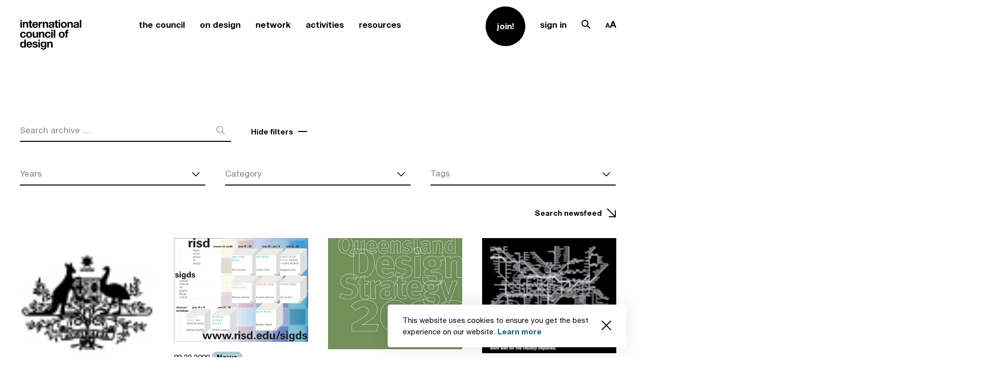

--- FILE ---
content_type: text/html; charset=UTF-8
request_url: https://www.theicod.org/resources/news-archive/46
body_size: 96166
content:

<!DOCTYPE html>
<html lang="en" data-accessibility="">

<head>
    <meta charset="utf-8">
    <meta http-equiv="X-UA-Compatible" content="IE=edge">
    <meta name="viewport" content="user-scalable=no, width=device-width, initial-scale=1, maximum-scale=1">
    <meta name="msapplication-tap-highlight" content="no" />
    
        <title>news_archive
        | International Council of Design</title>
    <meta name="description"
        content="An international organisation representing the professions of design. The Council was founded as Icograda in London in 1963 and will celebrate its 60th anniversary on 27 April 2023. It is a non-profit, non-partisan, member-based network of independent organisations and stakeholders working within the multidisciplinary scope of design.">
    
    <link async defer rel="stylesheet" media="screen" href="https://www.theicod.org/themes/www/assets/style.css">

    <link rel="apple-touch-icon" sizes="180x180" href="https://www.theicod.org/themes/www/assets/fav/apple-touch-icon.png">
    <link rel="icon" type="image/png" sizes="32x32" href="https://www.theicod.org/themes/www/assets/fav/favicon-32x32.png">
    <link rel="icon" type="image/png" sizes="16x16" href="https://www.theicod.org/themes/www/assets/fav/favicon-16x16.png">
    <link rel="manifest" href="https://www.theicod.org/themes/www/assets/fav/site.webmanifest">
    <!-- <link rel="mask-icon" href="https://www.theicod.org/themes/www/assets/fav/safari-pinned-tab.svg" color="#6c95fc"> -->
    <link rel="shortcut icon" href="https://www.theicod.org/themes/www/assets/fav/favicon.ico">
    <meta name="msapplication-TileColor" content="#6c95fc">
    <meta name="msapplication-config" content="https://www.theicod.org/themes/www/assets/fav/browserconfig.xml">
    <meta name="theme-color" content="#ffffff"> 

  
    <meta name="msapplication-TileColor" content="#000000">
    <meta name="theme-color" content="#000000">

        <meta name="twitter:title" property="twitter:title"
        content="International Council of Design">
    <meta name="twitter:description" property="twitter:description"
        content="An international organisation representing the professions of design. The Council was founded as Icograda in London in 1963 and will celebrate its 60th anniversary on 27 April 2023. It is a non-profit, non-partisan, member-based network of independent organisations and stakeholders working within the multidisciplinary scope of design.">
    <meta name="twitter:image" property="twitter:image"
        content="/storage/app/media/OG/ICO_WEB_OG_Home_page.jpg">
    <meta name="twitter:url" property="twitter:url" content="https://www.theicod.org/en/resources/news-archive/:page?|^(\d)+$">
    <meta property="og:title"
        content="International Council of Design">
    <meta property="og:type" content="website">
    <meta property="og:url" content="https://www.theicod.org/en/resources/news-archive/:page?|^(\d)+$">
    <meta property="og:description"
        content="An international organisation representing the professions of design. The Council was founded as Icograda in London in 1963 and will celebrate its 60th anniversary on 27 April 2023. It is a non-profit, non-partisan, member-based network of independent organisations and stakeholders working within the multidisciplinary scope of design.">
    <meta property="og:image"
        content="/storage/app/media/OG/ICO_WEB_OG_Home_page.jpg">
    
        <!-- Global site tag (gtag.js) - Google Analytics -->
    <script async src="https://www.googletagmanager.com/gtag/js?id=UA-57521825-1"></script>
    <script>
    window.dataLayer = window.dataLayer || [];
    function gtag(){dataLayer.push(arguments);}
    gtag('js', new Date());
    gtag('config', 'UA-57521825-1');
    </script>
    
</head>
<style>
body {
    opacity: 0;
}
</style>

<body class="app-loading " lang="en">
    
                <div class="popup popup--policy js-popup" data-request-url="https://www.theicod.org/api/cookies" data-popup-id="acceptCookie">
  <div class="popup__body">
    <div class="text-block text-block--blue">
      <p>This website uses cookies to ensure you get the best experience on our website. <a href="/privacy-policy">Learn more</a></p>
    </div>
    <button data-popup-value="1" class="popup__close js-set-cookie"><svg xmlns="http://www.w3.org/2000/svg" viewBox="0 0 19.414 19.414">
  <path data-name="ic_close_small" d="M19.414 1.414L18 0 9.707 8.293 1.414 0 0 1.414l8.293 8.293L0 18l1.414 1.414 8.293-8.293L18 19.414 19.414 18l-8.293-8.293z" />
</svg>
</button>
  </div>
</div>    <aside class="modal modal--fromTop modal--accessibility" id="accessibility">
    <div class="modal__overlay js-close-modal"></div>
    <div class="modal__wrap section">
      <button class="modal__close js-close-modal">
        <span class="desktop-hide"><svg xmlns="http://www.w3.org/2000/svg" viewBox="0 0 37.414 37.414"><path data-name="Path 12463" d="M37.414 1.414L36 0 18.707 17.293 1.414 0 0 1.414l17.293 17.293L0 36l1.414 1.414 17.293-17.293L36 37.414 37.414 36 20.121 18.707z"/></svg>
</span>
        <span class="mobile-hide"><svg xmlns="http://www.w3.org/2000/svg" viewBox="0 0 61.061 61.061">
  <g id="ic_close" transform="translate(.53 .53)" fill="none" stroke-width="1.5">
    <path id="Line_232" data-name="Line 232" d="M0 0l60 60"/>
    <path id="Line_233" data-name="Line 233" d="M60 0L0 60"/>
  </g>
</svg>
</span>
      </button>
      <div class="modal__body">
        <div class="row">  
          <div class="accessibility js-accesibility-cookie" data-request-url="https://www.theicod.org/api/cookies-accessibility" data-popup-id="accessibility_settings">
            <div class="accessibility__label">
              <p>Choose font size:</p>
            </div>
            <ul class="accessibility__options">
              <li class="active">
                <button data-popup-value="1" class="js-set-cookie accessibility__option accessibility__option--1">
                  <svg xmlns="http://www.w3.org/2000/svg" width="11.441" height="12.004" viewBox="0 0 11.441 12.004">
  <path id="ic_accessibility_small" d="M15127.333,10538h-2.106l4-12h3.442l4,12h-2.107l-1-3h-5.225l-1,3Zm3.335-10-1.664,5h3.891l-1.668-5Z" transform="translate(-15125.227 -10525.998)" />
</svg>
                </button>
              </li>
              <li >
                <button data-popup-value="2" class="js-set-cookie accessibility__option accessibility__option--2">
                  <svg xmlns="http://www.w3.org/2000/svg" width="14.702" height="15.004" viewBox="0 0 14.702 15.004">
  <path id="ic_accessibility_middle" d="M15166.393,16581h0l-2.146,0,5.834-15h3.034l5.834,15-2.146,0-1.489-3.834h-7.431l-1.489,3.834Zm5.057-13h0l-2.789,7.164h5.874l-2.785-7.164Z" transform="translate(-15164.246 -16566)"/>
</svg>
                </button>
              </li>
  
              <li >
                <button data-popup-value="3" class="js-set-cookie accessibility__option accessibility__option--3">
                  <svg xmlns="http://www.w3.org/2000/svg" width="17.366" height="18.004" viewBox="0 0 17.366 18.004">
  <path id="ic_accessibility_large" d="M15124.392,10544h-2.143l7-18h3.37l7,18h-2.144l-1.948-5h-9.187l-1.944,5Zm6.223-16-3.5,9h7.634l-3.5-9Z" transform="translate(-15122.249 -10525.998)"/>
</svg>
                </button>
              </li>
            </ul>
          </div>
        </div>
      </div>
    </div>
    </div>
  </aside><aside class="modal modal--fromTop modal--search" id="search">
    <div class="modal__overlay js-close-modal"></div>
    <div class="modal__wrap section">
      <button class="modal__close js-close-modal">
        <span class="desktop-hide"><svg xmlns="http://www.w3.org/2000/svg" viewBox="0 0 37.414 37.414"><path data-name="Path 12463" d="M37.414 1.414L36 0 18.707 17.293 1.414 0 0 1.414l17.293 17.293L0 36l1.414 1.414 17.293-17.293L36 37.414 37.414 36 20.121 18.707z"/></svg>
</span>
        <span class="mobile-hide"><svg xmlns="http://www.w3.org/2000/svg" viewBox="0 0 61.061 61.061">
  <g id="ic_close" transform="translate(.53 .53)" fill="none" stroke-width="1.5">
    <path id="Line_232" data-name="Line 232" d="M0 0l60 60"/>
    <path id="Line_233" data-name="Line 233" d="M60 0L0 60"/>
  </g>
</svg>
</span>
      </button>
      <div class="modal__body">
        <div class="row">
          <form class="form form--black" action="https://www.theicod.org/search-results">
            <div class="form__control form__control--search ">
              <label for="search_query" class="form__label form__label--l">Search pages …</label>
              <input id="search_query" name="q" value="" class="form__input form__input--l" minlength="3" type="search">
              <span class="form__content-holder">
                <button class="button button--submit button--l"><svg xmlns="http://www.w3.org/2000/svg" viewBox="0 0 36 36.004"><path data-name="ic_search" d="M23.168 24.586A14 14 0 010 14a14 14 0 0123.9-9.9 14 14 0 01.681 19.07L36 34.59 34.586 36zM5.515 5.515a12 12 0 0016.97 16.97 12 12 0 10-16.97-16.97z"/></svg>
</button>
              </span>
            </div>
            
                        <div class="tag__container">
              <div class="tag__container-label">
                <p>Popular searches</p>
              </div>
              <div class="tag__inner">
                                <a href="https://www.theicod.org/search-results?q=Professional Code of Conduct" class="tag tag--black">Professional Code of Conduct</a>
                                <a href="https://www.theicod.org/search-results?q=Spec work" class="tag tag--black">Spec work</a>
                                <a href="https://www.theicod.org/search-results?q=Identifying professional design" class="tag tag--black">Identifying professional design</a>
                                <a href="https://www.theicod.org/search-results?q=What is design?" class="tag tag--black">What is design?</a>
                                <a href="https://www.theicod.org/search-results?q=Become a Member" class="tag tag--black">Become a Member</a>
                              </div>
            </div>
                      </form>
        </div>
      </div>
    </div>
    </div>
  </aside><header class="header ">
    <div class="row">
      <div class="header__container">
        <a href="/" class="header__logo">
          <svg xmlns="http://www.w3.org/2000/svg" viewBox="0 0 123.236 60"><path  d="M5.268-31.673v-2.6H2.114v2.6zM2.114-29.9v11.486h3.154V-29.9zm4.977 0v11.486h3.155v-6.016a4.261 4.261 0 01.578-2.522 2.186 2.186 0 011.866-.766 1.721 1.721 0 011.577.7 4.025 4.025 0 01.444 2.122v6.487h3.155v-7.065a9.257 9.257 0 00-.189-1.944 3.7 3.7 0 00-.655-1.489 3.08 3.08 0 00-1.277-.955 5.358 5.358 0 00-2.077-.344 4.5 4.5 0 00-1.955.455 3.62 3.62 0 00-1.557 1.451h-.067v-1.6zm16.507 0v-3.444h-3.156v3.444h-1.91v2.111h1.911v6.776a2.935 2.935 0 00.289 1.4 2.058 2.058 0 00.789.822 3.275 3.275 0 001.155.389 9.21 9.21 0 001.389.1q.467 0 .955-.022a7.507 7.507 0 00.889-.089v-2.444a4.42 4.42 0 01-.467.067q-.244.022-.511.022a1.544 1.544 0 01-1.066-.267A1.544 1.544 0 0123.6-22.1v-5.687h2.311V-29.9zm10.886 4.51h-5.133a3.622 3.622 0 01.144-.755 2.319 2.319 0 01.422-.8 2.39 2.39 0 01.8-.633 2.745 2.745 0 011.255-.255 2.216 2.216 0 011.722.622 3.646 3.646 0 01.789 1.826zm-5.132 2h8.287a8.109 8.109 0 00-.222-2.555 6.254 6.254 0 00-1.011-2.177 5.1 5.1 0 00-1.788-1.522 5.462 5.462 0 00-2.555-.567 5.949 5.949 0 00-2.388.467 5.647 5.647 0 00-1.855 1.277 5.631 5.631 0 00-1.2 1.922 6.7 6.7 0 00-.422 2.4 6.993 6.993 0 00.411 2.444 5.55 5.55 0 001.166 1.911 5.081 5.081 0 001.844 1.233 6.56 6.56 0 002.444.433 6.017 6.017 0 003.333-.889 5.272 5.272 0 002.044-2.955h-2.779a1.982 1.982 0 01-.844 1.011 2.812 2.812 0 01-1.644.478 2.82 2.82 0 01-2.044-.689 3.189 3.189 0 01-.778-2.218zm9.487-6.51v11.486h3.155v-5.176a6.349 6.349 0 01.156-1.444 3.163 3.163 0 01.52-1.166 2.54 2.54 0 01.966-.789 3.361 3.361 0 011.466-.289 5.635 5.635 0 01.6.033q.311.033.533.078V-30.1a2.46 2.46 0 00-.689-.111 3.767 3.767 0 00-1.155.178 4.234 4.234 0 00-1.044.5 3.93 3.93 0 00-.866.778 3.88 3.88 0 00-.6.989h-.044V-29.9zm8.376 0v11.486h3.155v-6.016a4.261 4.261 0 01.578-2.522 2.186 2.186 0 011.866-.766 1.721 1.721 0 011.577.7 4.025 4.025 0 01.444 2.122v6.487h3.155v-7.065a9.257 9.257 0 00-.189-1.944 3.7 3.7 0 00-.655-1.489 3.08 3.08 0 00-1.277-.955 5.358 5.358 0 00-2.077-.344 4.5 4.5 0 00-1.955.455A3.62 3.62 0 0050.28-28.3h-.067v-1.6zm12.375 3.532a3.665 3.665 0 01.555-1.844 3.782 3.782 0 011.244-1.177 5.422 5.422 0 011.7-.633 9.663 9.663 0 011.9-.189 12.874 12.874 0 011.755.122 5.369 5.369 0 011.622.478 3.2 3.2 0 011.2.989 2.763 2.763 0 01.467 1.677v5.976a12 12 0 00.089 1.489 2.691 2.691 0 00.311 1.066h-3.2a4.53 4.53 0 01-.144-.544 4.735 4.735 0 01-.078-.567 4.111 4.111 0 01-1.777 1.089 7.134 7.134 0 01-2.088.311 5.642 5.642 0 01-1.533-.2 3.511 3.511 0 01-1.244-.622 2.9 2.9 0 01-.833-1.066 3.606 3.606 0 01-.3-1.533 3.349 3.349 0 01.344-1.611 2.879 2.879 0 01.889-1.011 3.982 3.982 0 011.244-.567 13.281 13.281 0 011.411-.3q.711-.111 1.4-.178a8.417 8.417 0 001.222-.2 2.13 2.13 0 00.844-.389.853.853 0 00.289-.744 1.674 1.674 0 00-.167-.811 1.226 1.226 0 00-.444-.467 1.748 1.748 0 00-.644-.222 5.272 5.272 0 00-.789-.056 2.4 2.4 0 00-1.466.4 1.785 1.785 0 00-.622 1.333zm7.287 2.333a1.415 1.415 0 01-.5.278 5.106 5.106 0 01-.644.167q-.344.067-.722.111t-.755.111a5.7 5.7 0 00-.7.178 2.069 2.069 0 00-.6.3 1.426 1.426 0 00-.411.478 1.537 1.537 0 00-.156.733 1.484 1.484 0 00.156.711 1.192 1.192 0 00.422.455 1.782 1.782 0 00.622.233 3.97 3.97 0 00.733.067 2.789 2.789 0 001.444-.311 2.08 2.08 0 00.755-.744 2.38 2.38 0 00.3-.878 6.029 6.029 0 00.056-.711zm8.93-5.865v-3.444h-3.155v3.444h-1.911v2.111h1.911v6.776a2.935 2.935 0 00.289 1.4 2.058 2.058 0 00.789.822 3.275 3.275 0 001.155.389 9.21 9.21 0 001.389.1q.467 0 .955-.022a7.507 7.507 0 00.889-.089v-2.444a4.419 4.419 0 01-.467.067q-.244.022-.511.022a1.544 1.544 0 01-1.066-.267 1.544 1.544 0 01-.267-1.066v-5.687h2.311V-29.9zm6.4-1.777v-2.6H79.05v2.6zM79.05-29.9v11.486h3.15V-29.9zm7.776 5.754a6.894 6.894 0 01.133-1.355 3.458 3.458 0 01.455-1.177 2.558 2.558 0 01.855-.833 2.539 2.539 0 011.333-.322 2.6 2.6 0 011.344.322 2.526 2.526 0 01.866.833 3.458 3.458 0 01.455 1.177 6.893 6.893 0 01.133 1.355 6.727 6.727 0 01-.133 1.344 3.581 3.581 0 01-.455 1.177 2.4 2.4 0 01-.866.833 2.673 2.673 0 01-1.344.311 2.611 2.611 0 01-1.333-.311 2.426 2.426 0 01-.855-.833 3.581 3.581 0 01-.455-1.177 6.728 6.728 0 01-.133-1.339zm-3.155 0a6.96 6.96 0 00.422 2.488 5.4 5.4 0 001.2 1.9 5.248 5.248 0 001.866 1.211 6.714 6.714 0 002.444.422 6.8 6.8 0 002.455-.422 5.229 5.229 0 001.877-1.211 5.4 5.4 0 001.2-1.9 6.96 6.96 0 00.422-2.488 7.051 7.051 0 00-.422-2.5 5.379 5.379 0 00-1.2-1.911 5.354 5.354 0 00-1.877-1.222 6.647 6.647 0 00-2.455-.433 6.56 6.56 0 00-2.444.433 5.376 5.376 0 00-1.866 1.222 5.379 5.379 0 00-1.2 1.911 7.051 7.051 0 00-.422 2.505zM96.935-29.9v11.486h3.155v-6.016a4.261 4.261 0 01.578-2.522 2.186 2.186 0 011.866-.766 1.721 1.721 0 011.577.7 4.025 4.025 0 01.444 2.122v6.487h3.155v-7.065a9.258 9.258 0 00-.189-1.944 3.7 3.7 0 00-.655-1.489 3.08 3.08 0 00-1.277-.955 5.358 5.358 0 00-2.077-.344 4.5 4.5 0 00-1.955.455A3.62 3.62 0 00100-28.3h-.067v-1.6zm12.375 3.532a3.665 3.665 0 01.555-1.844 3.782 3.782 0 011.244-1.177 5.421 5.421 0 011.7-.633 9.663 9.663 0 011.9-.189 12.874 12.874 0 011.755.122 5.369 5.369 0 011.622.478 3.2 3.2 0 011.2.989 2.763 2.763 0 01.467 1.677v5.976a12 12 0 00.089 1.489 2.691 2.691 0 00.311 1.066h-3.2a4.524 4.524 0 01-.144-.544 4.733 4.733 0 01-.078-.567 4.111 4.111 0 01-1.777 1.089 7.134 7.134 0 01-2.088.311 5.642 5.642 0 01-1.533-.2 3.511 3.511 0 01-1.244-.622 2.9 2.9 0 01-.833-1.066 3.606 3.606 0 01-.3-1.533 3.349 3.349 0 01.344-1.611 2.879 2.879 0 01.889-1.011 3.982 3.982 0 011.244-.567 13.281 13.281 0 011.411-.3q.711-.111 1.4-.178a8.417 8.417 0 001.222-.2 2.13 2.13 0 00.844-.389.853.853 0 00.289-.744 1.674 1.674 0 00-.167-.811 1.226 1.226 0 00-.444-.467 1.748 1.748 0 00-.644-.222 5.273 5.273 0 00-.789-.056 2.4 2.4 0 00-1.466.4 1.785 1.785 0 00-.622 1.333zm7.29 2.338a1.415 1.415 0 01-.5.278 5.105 5.105 0 01-.644.167q-.344.067-.722.111t-.755.111a5.7 5.7 0 00-.7.178 2.069 2.069 0 00-.6.3 1.426 1.426 0 00-.411.478 1.537 1.537 0 00-.156.733 1.484 1.484 0 00.156.711 1.192 1.192 0 00.422.455 1.782 1.782 0 00.622.233 3.97 3.97 0 00.733.067 2.789 2.789 0 001.444-.311 2.081 2.081 0 00.755-.744 2.381 2.381 0 00.3-.878 6.031 6.031 0 00.056-.711zm5.021-10.242v15.863h3.155v-15.863zM9.845-5.949h3.088a4.321 4.321 0 00-.533-1.922 4.34 4.34 0 00-1.211-1.355 5.248 5.248 0 00-1.689-.811 7.2 7.2 0 00-1.965-.263 6.265 6.265 0 00-2.488.467A5.237 5.237 0 003.2-8.538 5.573 5.573 0 002.058-6.56a7.652 7.652 0 00-.389 2.477 6.433 6.433 0 00.422 2.366A5.514 5.514 0 003.269.138 5.246 5.246 0 005.1 1.349a6.286 6.286 0 002.366.433 5.736 5.736 0 003.755-1.2A5.2 5.2 0 0013-2.906H9.956a3 3 0 01-.766 1.7 2.311 2.311 0 01-1.744.633A2.229 2.229 0 016.2-.906a2.489 2.489 0 01-.811-.855 3.918 3.918 0 01-.433-1.166 6.24 6.24 0 01-.133-1.266 6.508 6.508 0 01.133-1.3 3.839 3.839 0 01.455-1.2 2.737 2.737 0 01.833-.889 2.215 2.215 0 011.266-.344 2.115 2.115 0 012.335 1.977zm7.065 1.71a6.893 6.893 0 01.133-1.355 3.458 3.458 0 01.457-1.177 2.558 2.558 0 01.855-.833 2.539 2.539 0 011.333-.322 2.6 2.6 0 011.344.322 2.526 2.526 0 01.866.833 3.458 3.458 0 01.455 1.177 6.893 6.893 0 01.133 1.355 6.727 6.727 0 01-.133 1.344 3.581 3.581 0 01-.453 1.178 2.4 2.4 0 01-.866.833 2.673 2.673 0 01-1.344.311 2.611 2.611 0 01-1.333-.311 2.426 2.426 0 01-.855-.833 3.581 3.581 0 01-.455-1.177 6.727 6.727 0 01-.137-1.345zm-3.155 0a6.96 6.96 0 00.422 2.488 5.4 5.4 0 001.2 1.9 5.248 5.248 0 001.866 1.211 6.714 6.714 0 002.444.422 6.8 6.8 0 002.455-.422A5.229 5.229 0 0024.019.149a5.4 5.4 0 001.2-1.9 6.96 6.96 0 00.422-2.488 7.051 7.051 0 00-.422-2.5 5.379 5.379 0 00-1.2-1.911 5.354 5.354 0 00-1.877-1.222 6.647 6.647 0 00-2.455-.433 6.56 6.56 0 00-2.444.433 5.376 5.376 0 00-1.866 1.222 5.379 5.379 0 00-1.2 1.911 7.051 7.051 0 00-.422 2.5zm24.039 5.732V-9.993h-3.155v6.021a4.261 4.261 0 01-.578 2.522 2.186 2.186 0 01-1.861.766 1.721 1.721 0 01-1.577-.7 4.025 4.025 0 01-.444-2.122v-6.487h-3.16v7.065a9.257 9.257 0 00.189 1.944A3.7 3.7 0 0027.863.5a3 3 0 001.277.944 5.518 5.518 0 002.077.333 4.59 4.59 0 001.955-.444 3.549 3.549 0 001.556-1.439h.067v1.6zm1.733-11.486V1.493h3.155v-6.02a4.261 4.261 0 01.578-2.522 2.186 2.186 0 011.866-.766 1.721 1.721 0 011.577.7 4.025 4.025 0 01.444 2.122v6.486H50.3v-7.065a9.258 9.258 0 00-.189-1.944A3.7 3.7 0 0049.457-9a3.08 3.08 0 00-1.277-.955 5.358 5.358 0 00-2.08-.345 4.5 4.5 0 00-1.955.455A3.62 3.62 0 0042.59-8.39h-.067v-1.6zm20.328 4.044h3.088a4.321 4.321 0 00-.533-1.922 4.34 4.34 0 00-1.21-1.355 5.248 5.248 0 00-1.688-.811 7.2 7.2 0 00-1.966-.267 6.265 6.265 0 00-2.488.467 5.237 5.237 0 00-1.844 1.3 5.573 5.573 0 00-1.146 1.977 7.652 7.652 0 00-.389 2.477 6.433 6.433 0 00.421 2.366A5.514 5.514 0 0053.279.138a5.246 5.246 0 001.833 1.211 6.286 6.286 0 002.366.433 5.736 5.736 0 003.755-1.2 5.2 5.2 0 001.777-3.488h-3.044a3 3 0 01-.766 1.7 2.311 2.311 0 01-1.744.633 2.229 2.229 0 01-1.244-.333 2.489 2.489 0 01-.811-.855 3.917 3.917 0 01-.433-1.166 6.239 6.239 0 01-.133-1.266 6.507 6.507 0 01.133-1.3 3.838 3.838 0 01.455-1.2 2.737 2.737 0 01.833-.889 2.215 2.215 0 011.266-.344 2.115 2.115 0 012.333 1.977zm7.509-5.821v-2.6h-3.155v2.6zm-3.155 1.777V1.493h3.155V-9.993zm5.065-4.377V1.493h3.156V-14.37zM82.56-4.239a6.894 6.894 0 01.133-1.355 3.458 3.458 0 01.455-1.177A2.558 2.558 0 0184-7.6a2.539 2.539 0 011.333-.322 2.6 2.6 0 011.344.322 2.526 2.526 0 01.866.833A3.457 3.457 0 0188-5.594a6.893 6.893 0 01.133 1.355A6.726 6.726 0 0188-2.895a3.58 3.58 0 01-.455 1.177 2.4 2.4 0 01-.866.833 2.673 2.673 0 01-1.344.311A2.611 2.611 0 0184-.884a2.426 2.426 0 01-.855-.833 3.581 3.581 0 01-.455-1.177 6.728 6.728 0 01-.13-1.345zm-3.155 0a6.96 6.96 0 00.422 2.488 5.4 5.4 0 001.2 1.9 5.248 5.248 0 001.867 1.211 6.714 6.714 0 002.444.422 6.8 6.8 0 002.455-.422A5.229 5.229 0 0089.67.149a5.4 5.4 0 001.2-1.9 6.96 6.96 0 00.422-2.488 7.051 7.051 0 00-.422-2.5 5.379 5.379 0 00-1.2-1.911 5.354 5.354 0 00-1.877-1.222 6.647 6.647 0 00-2.455-.433 6.56 6.56 0 00-2.444.433 5.376 5.376 0 00-1.866 1.222 5.379 5.379 0 00-1.2 1.911 7.051 7.051 0 00-.422 2.5zm13.953-3.643v9.375h3.155v-9.375h2.177v-2.111h-2.177v-.689a1.474 1.474 0 01.278-1.011 1.21 1.21 0 01.922-.3 9.7 9.7 0 011.155.067v-2.355q-.4-.022-.822-.056t-.846-.033a3.871 3.871 0 00-2.888.978 3.441 3.441 0 00-.955 2.51v.889h-1.888v2.111zm-83.179 23.5A7.008 7.008 0 0110.045 17a3.733 3.733 0 01-.445 1.185 2.363 2.363 0 01-.833.833 2.5 2.5 0 01-1.3.311 2.344 2.344 0 01-1.255-.322 2.771 2.771 0 01-.866-.844 3.64 3.64 0 01-.5-1.189 5.849 5.849 0 01-.156-1.333 6.333 6.333 0 01.144-1.366 3.633 3.633 0 01.466-1.166 2.459 2.459 0 01.855-.822 2.563 2.563 0 011.311-.311 2.442 2.442 0 011.289.311 2.564 2.564 0 01.833.811 3.339 3.339 0 01.455 1.155 6.841 6.841 0 01.135 1.366zm.044 4.31V21.4h3V5.533h-3.156v5.776h-.044a3.387 3.387 0 00-1.455-1.277A4.517 4.517 0 006.624 9.6a4.638 4.638 0 00-3.81 1.822 5.8 5.8 0 00-.955 1.9 7.753 7.753 0 00-.322 2.233 8.254 8.254 0 00.322 2.311 6.15 6.15 0 00.955 1.966 4.549 4.549 0 001.611 1.355 4.911 4.911 0 002.266.5 4.839 4.839 0 002.033-.411 3.254 3.254 0 001.455-1.344zm12.441-5.51h-5.132a3.621 3.621 0 01.144-.755 2.319 2.319 0 01.422-.8 2.39 2.39 0 01.8-.633 2.745 2.745 0 011.255-.255 2.216 2.216 0 011.722.622 3.646 3.646 0 01.789 1.823zm-5.132 2h8.287a8.109 8.109 0 00-.222-2.555 6.254 6.254 0 00-1.011-2.177 5.1 5.1 0 00-1.786-1.521 5.462 5.462 0 00-2.558-.565 5.949 5.949 0 00-2.388.467 5.553 5.553 0 00-3.055 3.2 6.7 6.7 0 00-.422 2.4 6.994 6.994 0 00.411 2.444 5.55 5.55 0 001.166 1.911 5.081 5.081 0 001.846 1.229 6.56 6.56 0 002.444.433 6.016 6.016 0 003.333-.889 5.272 5.272 0 002.044-2.955h-2.779A1.981 1.981 0 0122 18.852a2.812 2.812 0 01-1.644.478 2.82 2.82 0 01-2.044-.689 3.189 3.189 0 01-.78-2.222zm11.93 1.244h-3a3.862 3.862 0 00.522 1.922 3.812 3.812 0 001.222 1.233 5.16 5.16 0 001.7.667 9.518 9.518 0 001.955.2 9.776 9.776 0 001.922-.189 4.872 4.872 0 001.677-.655 3.489 3.489 0 001.64-3.132 2.673 2.673 0 00-.311-1.344 2.847 2.847 0 00-.822-.911 4.421 4.421 0 00-1.166-.589 13.329 13.329 0 00-1.344-.378q-.666-.156-1.311-.289a10.136 10.136 0 01-1.144-.3 2.4 2.4 0 01-.811-.433.865.865 0 01-.311-.689.851.851 0 01.178-.567 1.167 1.167 0 01.433-.322 1.928 1.928 0 01.567-.144 5.446 5.446 0 01.578-.033 3.148 3.148 0 011.466.322 1.38 1.38 0 01.689 1.233h3a3.769 3.769 0 00-.541-1.764 3.6 3.6 0 00-1.144-1.122 4.789 4.789 0 00-1.566-.6 9.1 9.1 0 00-1.811-.178 9.864 9.864 0 00-1.822.167 5.016 5.016 0 00-1.6.578 3.193 3.193 0 00-1.144 1.122 3.456 3.456 0 00-.433 1.822 2.455 2.455 0 00.311 1.277 2.7 2.7 0 00.822.866 4.593 4.593 0 001.166.555q.655.211 1.344.367a18.855 18.855 0 012.633.711q.944.355.944 1.066a1.167 1.167 0 01-.2.7 1.515 1.515 0 01-.5.444 2.381 2.381 0 01-.667.244 3.374 3.374 0 01-.7.078 3.609 3.609 0 01-.9-.111 2.334 2.334 0 01-.766-.344 1.844 1.844 0 01-.544-.6 1.73 1.73 0 01-.211-.879zm12.064-9.53v-2.6h-3.155v2.6zM38.371 9.91V21.4h3.155V9.91zM48.7 18.685a2.234 2.234 0 01-1.222-.311 2.466 2.466 0 01-.789-.8 3.333 3.333 0 01-.422-1.1 6.272 6.272 0 01-.122-1.233 5.158 5.158 0 01.144-1.233 3.044 3.044 0 01.467-1.044 2.406 2.406 0 01.8-.722 2.313 2.313 0 011.144-.267 2.592 2.592 0 011.289.289 2.3 2.3 0 01.822.778 3.358 3.358 0 01.444 1.122 6.515 6.515 0 01.133 1.344 4.191 4.191 0 01-.167 1.189 3.149 3.149 0 01-.5 1.011 2.463 2.463 0 01-.844.711 2.509 2.509 0 01-1.177.266zm5.687 1.977V9.91h-3v1.533h-.044a3.431 3.431 0 00-1.433-1.422 4.44 4.44 0 00-1.985-.421 4.637 4.637 0 00-2.122.467 4.563 4.563 0 00-1.544 1.255 5.6 5.6 0 00-.944 1.822 7.16 7.16 0 00-.322 2.144 8.742 8.742 0 00.278 2.233 5.191 5.191 0 00.878 1.844 4.216 4.216 0 001.533 1.244 5.018 5.018 0 002.222.455 4.713 4.713 0 001.988-.433 3.123 3.123 0 001.455-1.344h.044V20.8a3.136 3.136 0 01-.589 2.022 2.29 2.29 0 01-1.944.8 3.11 3.11 0 01-1.489-.344 1.8 1.8 0 01-.869-1.238h-3.13a3.317 3.317 0 00.544 1.677 3.931 3.931 0 001.2 1.144 5.47 5.47 0 001.6.655 7.348 7.348 0 001.722.211 7.758 7.758 0 003.155-.533 4.832 4.832 0 001.8-1.3 3.889 3.889 0 00.809-1.654 7.69 7.69 0 00.19-1.577zM56.256 9.91V21.4h3.155v-6.025a4.261 4.261 0 01.578-2.522 2.186 2.186 0 011.866-.766 1.721 1.721 0 011.577.7 4.025 4.025 0 01.444 2.122V21.4h3.155v-7.069a9.258 9.258 0 00-.189-1.944 3.7 3.7 0 00-.655-1.489 3.08 3.08 0 00-1.277-.955 5.358 5.358 0 00-2.078-.343 4.5 4.5 0 00-1.955.455 3.62 3.62 0 00-1.555 1.455h-.067v-1.6z" transform="translate(-1.536 34.272)"/></svg>
        </a>
                        <button class="header__menu js-toggle-nav"><span><i></i></span></button>
        <nav class="header__nav">
          <div class="header__nav-inner">
            <ul class="list list--menu list--1 desktop-hide">
                            <li class="list__item ">
                <div class="dropdown dropdown--fadeIn js-fadeIn-dropdown  header__dropdown">
                  <button class="dropdown__label js-dropdown-button"><span class="link link--black link--hasUnderline link--l">the council</span></button>
                  <div class="dropdown__content js-dropdown-content">
                    <button class="dropdown__button-back js-dropdown-button">
                      <svg xmlns="http://www.w3.org/2000/svg" viewBox="0 0 24 16.972"><path stroke="none" data-name="ic_arrow_right" d="M1.415 9.899L0 8.485 8.485 0 9.9 1.414 3.829 7.485H24v2H3.829L9.9 15.556 8.487 16.97z"/></svg>
                      <span>Back</span>
                    </button>
                    <ul class="list list--menu-inner">
      <li class="list__item ">
      <a href="https://www.theicod.org/council/about"  class="link link--black link--hasOpacity" >About</a>
    </li>
      <li class="list__item ">
      <a href="https://www.theicod.org/council/history"  class="link link--black link--hasOpacity" >History</a>
    </li>
      <li class="list__item ">
      <a href="https://www.theicod.org/council/secretariat"  class="link link--black link--hasOpacity" >Secretariat Team</a>
    </li>
      <li class="list__item ">
      <a href="https://www.theicod.org/council/executive-board"  class="link link--black link--hasOpacity" >Executive Board</a>
    </li>
      <li class="list__item ">
      <a href="https://www.theicod.org/council/icograda-archive"  class="link link--black link--hasOpacity" >Icograda Archive</a>
    </li>
      <li class="list__item ">
      <a href="https://www.theicod.org/council/montreal-design-declaration"  class="link link--black link--hasOpacity" >Montréal Design Declaration</a>
    </li>
      <li class="list__item ">
      <a href="https://www.theicod.org/council/awards"  class="link link--black link--hasOpacity" >Council Awards</a>
    </li>
      <li class="list__item ">
      <a href="https://www.theicod.org/council/member-event-seal"  class="link link--black link--hasOpacity" >Member Event Seal</a>
    </li>
      <li class="list__item ">
      <a href="/council/support-us"  class="link link--black link--hasOpacity" >Support us</a>
    </li>
  </ul>                  </div>
                </div>
              </li>
                            <li class="list__item ">
                <div class="dropdown dropdown--fadeIn js-fadeIn-dropdown  header__dropdown">
                  <button class="dropdown__label js-dropdown-button"><span class="link link--black link--hasUnderline link--l">on design</span></button>
                  <div class="dropdown__content js-dropdown-content">
                    <button class="dropdown__button-back js-dropdown-button">
                      <svg xmlns="http://www.w3.org/2000/svg" viewBox="0 0 24 16.972"><path stroke="none" data-name="ic_arrow_right" d="M1.415 9.899L0 8.485 8.485 0 9.9 1.414 3.829 7.485H24v2H3.829L9.9 15.556 8.487 16.97z"/></svg>
                      <span>Back</span>
                    </button>
                    <ul class="list list--menu-inner">
      <li class="list__item ">
      <a href="/en/professional-design/what-is-design/what-is-design"  class="link link--black link--hasOpacity" >What is design?</a>
    </li>
      <li class="list__item ">
      <a href="/en/professional-design/what-is-a-designer/what-is-a-designer"  class="link link--black link--hasOpacity" >What is a designer?</a>
    </li>
      <li class="list__item ">
      <a href="/en/professional-design/design-ing/design-ing"  class="link link--black link--hasOpacity" >Designing</a>
    </li>
      <li class="list__item ">
      <a href="/en/professional-design/identifying-professional-design/identifying-professional-design"  class="link link--black link--hasOpacity" >Identifying professional design</a>
    </li>
      <li class="list__item ">
      <a href="/en/professional-design/design-professionalism/professionalism-designers"  class="link link--black link--hasOpacity" >Professionalism</a>
    </li>
      <li class="list__item ">
      <a href="https://www.theicod.org/professional-design/polemics-archive"  class="link link--black link--hasOpacity" >Polemics archive</a>
    </li>
  </ul>                  </div>
                </div>
              </li>
                            <li class="list__item ">
                <div class="dropdown dropdown--fadeIn js-fadeIn-dropdown  header__dropdown">
                  <button class="dropdown__label js-dropdown-button"><span class="link link--black link--hasUnderline link--l">network</span></button>
                  <div class="dropdown__content js-dropdown-content">
                    <button class="dropdown__button-back js-dropdown-button">
                      <svg xmlns="http://www.w3.org/2000/svg" viewBox="0 0 24 16.972"><path stroke="none" data-name="ic_arrow_right" d="M1.415 9.899L0 8.485 8.485 0 9.9 1.414 3.829 7.485H24v2H3.829L9.9 15.556 8.487 16.97z"/></svg>
                      <span>Back</span>
                    </button>
                    <ul class="list list--menu-inner">
      <li class="list__item ">
      <a href="https://www.theicod.org/network/members"  class="link link--black link--hasOpacity" >Members</a>
    </li>
      <li class="list__item ">
      <a href="https://www.theicod.org/network/industry-friends"  class="link link--black link--hasOpacity" >Industry Friends</a>
    </li>
      <li class="list__item ">
      <a href="https://www.theicod.org/network/corresponding-entities"  class="link link--black link--hasOpacity" >Corresponding Entities</a>
    </li>
      <li class="list__item ">
      <a href="https://www.theicod.org/network/affiliates"  class="link link--black link--hasOpacity" >Affiliates</a>
    </li>
      <li class="list__item ">
      <a href="https://www.theicod.org/network/lifetime-friends"  class="link link--black link--hasOpacity" >Lifetime Friends</a>
    </li>
      <li class="list__item ">
      <a href="https://www.theicod.org/network/dds"  class="link link--black link--hasOpacity" >Design Declaration</a>
    </li>
      <li class="list__item ">
      <a href="https://www.theicod.org/network/idmn"  class="link link--black link--hasOpacity" >IDMN</a>
    </li>
      <li class="list__item ">
      <a href="https://www.theicod.org/network/become-partner"  class="link link--black link--hasOpacity" >Become a partner</a>
    </li>
      <li class="list__item ">
      <a href="https://www.theicod.org/network/map"  class="link link--black link--hasOpacity" >Map</a>
    </li>
  </ul>                  </div>
                </div>
              </li>
                            <li class="list__item ">
                <div class="dropdown dropdown--fadeIn js-fadeIn-dropdown  header__dropdown">
                  <button class="dropdown__label js-dropdown-button"><span class="link link--black link--hasUnderline link--l">activities</span></button>
                  <div class="dropdown__content js-dropdown-content">
                    <button class="dropdown__button-back js-dropdown-button">
                      <svg xmlns="http://www.w3.org/2000/svg" viewBox="0 0 24 16.972"><path stroke="none" data-name="ic_arrow_right" d="M1.415 9.899L0 8.485 8.485 0 9.9 1.414 3.829 7.485H24v2H3.829L9.9 15.556 8.487 16.97z"/></svg>
                      <span>Back</span>
                    </button>
                    <ul class="list list--menu-inner">
      <li class="list__item ">
      <a href="https://www.theicod.org/activities/council-meetings"  class="link link--black link--hasOpacity" >Council meetings</a>
    </li>
      <li class="list__item ">
      <a href="https://www.theicod.org/activities/member-events"  class="link link--black link--hasOpacity" >Member events</a>
    </li>
      <li class="list__item ">
      <a href="https://www.theicod.org/activities/endorsed-events"  class="link link--black link--hasOpacity" >Endorsed Events</a>
    </li>
      <li class="list__item ">
      <a href="https://www.theicod.org/activities/awda"  class="link link--black link--hasOpacity" >Women in Design</a>
    </li>
      <li class="list__item ">
      <a href="https://www.theicod.org/activities/international-design-day"  class="link link--black link--hasOpacity" >International Design Day</a>
    </li>
  </ul>                  </div>
                </div>
              </li>
                            <li class="list__item ">
                <div class="dropdown dropdown--fadeIn js-fadeIn-dropdown  header__dropdown">
                  <button class="dropdown__label js-dropdown-button"><span class="link link--black link--hasUnderline link--l">resources</span></button>
                  <div class="dropdown__content js-dropdown-content">
                    <button class="dropdown__button-back js-dropdown-button">
                      <svg xmlns="http://www.w3.org/2000/svg" viewBox="0 0 24 16.972"><path stroke="none" data-name="ic_arrow_right" d="M1.415 9.899L0 8.485 8.485 0 9.9 1.414 3.829 7.485H24v2H3.829L9.9 15.556 8.487 16.97z"/></svg>
                      <span>Back</span>
                    </button>
                    <ul class="list list--menu-inner">
      <li class="list__item ">
      <a href="https://www.theicod.org/resources/news-archive"  class="link link--black link--hasOpacity" >News archive</a>
    </li>
      <li class="list__item ">
      <a href="https://www.theicod.org/resources/career-centre"  class="link link--black link--hasOpacity" >Career Centre</a>
    </li>
      <li class="list__item ">
      <a href="https://www.theicod.org/resources/professional-code-of-conduct"  class="link link--black link--hasOpacity" >Code of Conduct</a>
    </li>
      <li class="list__item ">
      <a href="https://www.theicod.org/resources/best-practice-papers"  class="link link--black link--hasOpacity" >Best Practice papers</a>
    </li>
      <li class="list__item ">
      <a href="https://www.theicod.org/resources/icod-position"  class="link link--black link--hasOpacity" >Spec and unpaid work</a>
    </li>
      <li class="list__item ">
      <a href="/resources/lexicon"  class="link link--black link--hasOpacity" >Lexicon</a>
    </li>
      <li class="list__item ">
      <a href="https://www.theicod.org/resources/publications"  class="link link--black link--hasOpacity" >Publications</a>
    </li>
      <li class="list__item ">
      <a href="https://www.theicod.org/resources/international-indigenous-design-charter"  class="link link--black link--hasOpacity" >Indigenous Design Charter</a>
    </li>
      <li class="list__item ">
      <a href="https://www.theicod.org/resources/meeting-reports"  class="link link--black link--hasOpacity" >Meeting reports</a>
    </li>
      <li class="list__item ">
      <a href="https://www.theicod.org/resources/newsletter-archive"  class="link link--black link--hasOpacity" >Newsletter archive</a>
    </li>
      <li class="list__item ">
      <a href="https://www.theicod.org/resources/icograda-documents"  class="link link--black link--hasOpacity" >Icograda documents</a>
    </li>
  </ul>                  </div>
                </div>
              </li>
                          </ul>

            <ul class="list list--menu list--1 mobile-hide">
                            <li class="list__item ">
                <div class="dropdown dropdown--hoverable  header__dropdown">
                  <button class="dropdown__label"><span class="link link--black link--hasUnderline link--l">the council</span></button>
                  <div class="dropdown__content">
                    <ul class="list list--menu-inner">
      <li class="list__item ">
      <a href="https://www.theicod.org/council/about"  class="link link--black link--hasOpacity" >About</a>
    </li>
      <li class="list__item ">
      <a href="https://www.theicod.org/council/history"  class="link link--black link--hasOpacity" >History</a>
    </li>
      <li class="list__item ">
      <a href="https://www.theicod.org/council/secretariat"  class="link link--black link--hasOpacity" >Secretariat Team</a>
    </li>
      <li class="list__item ">
      <a href="https://www.theicod.org/council/executive-board"  class="link link--black link--hasOpacity" >Executive Board</a>
    </li>
      <li class="list__item ">
      <a href="https://www.theicod.org/council/icograda-archive"  class="link link--black link--hasOpacity" >Icograda Archive</a>
    </li>
      <li class="list__item ">
      <a href="https://www.theicod.org/council/montreal-design-declaration"  class="link link--black link--hasOpacity" >Montréal Design Declaration</a>
    </li>
      <li class="list__item ">
      <a href="https://www.theicod.org/council/awards"  class="link link--black link--hasOpacity" >Council Awards</a>
    </li>
      <li class="list__item ">
      <a href="https://www.theicod.org/council/member-event-seal"  class="link link--black link--hasOpacity" >Member Event Seal</a>
    </li>
      <li class="list__item ">
      <a href="/council/support-us"  class="link link--black link--hasOpacity" >Support us</a>
    </li>
  </ul>                  </div>
                </div>
              </li>
                            <li class="list__item ">
                <div class="dropdown dropdown--hoverable  header__dropdown">
                  <button class="dropdown__label"><span class="link link--black link--hasUnderline link--l">on design</span></button>
                  <div class="dropdown__content">
                    <ul class="list list--menu-inner">
      <li class="list__item ">
      <a href="/en/professional-design/what-is-design/what-is-design"  class="link link--black link--hasOpacity" >What is design?</a>
    </li>
      <li class="list__item ">
      <a href="/en/professional-design/what-is-a-designer/what-is-a-designer"  class="link link--black link--hasOpacity" >What is a designer?</a>
    </li>
      <li class="list__item ">
      <a href="/en/professional-design/design-ing/design-ing"  class="link link--black link--hasOpacity" >Designing</a>
    </li>
      <li class="list__item ">
      <a href="/en/professional-design/identifying-professional-design/identifying-professional-design"  class="link link--black link--hasOpacity" >Identifying professional design</a>
    </li>
      <li class="list__item ">
      <a href="/en/professional-design/design-professionalism/professionalism-designers"  class="link link--black link--hasOpacity" >Professionalism</a>
    </li>
      <li class="list__item ">
      <a href="https://www.theicod.org/professional-design/polemics-archive"  class="link link--black link--hasOpacity" >Polemics archive</a>
    </li>
  </ul>                  </div>
                </div>
              </li>
                            <li class="list__item ">
                <div class="dropdown dropdown--hoverable  header__dropdown">
                  <button class="dropdown__label"><span class="link link--black link--hasUnderline link--l">network</span></button>
                  <div class="dropdown__content">
                    <ul class="list list--menu-inner">
      <li class="list__item ">
      <a href="https://www.theicod.org/network/members"  class="link link--black link--hasOpacity" >Members</a>
    </li>
      <li class="list__item ">
      <a href="https://www.theicod.org/network/industry-friends"  class="link link--black link--hasOpacity" >Industry Friends</a>
    </li>
      <li class="list__item ">
      <a href="https://www.theicod.org/network/corresponding-entities"  class="link link--black link--hasOpacity" >Corresponding Entities</a>
    </li>
      <li class="list__item ">
      <a href="https://www.theicod.org/network/affiliates"  class="link link--black link--hasOpacity" >Affiliates</a>
    </li>
      <li class="list__item ">
      <a href="https://www.theicod.org/network/lifetime-friends"  class="link link--black link--hasOpacity" >Lifetime Friends</a>
    </li>
      <li class="list__item ">
      <a href="https://www.theicod.org/network/dds"  class="link link--black link--hasOpacity" >Design Declaration</a>
    </li>
      <li class="list__item ">
      <a href="https://www.theicod.org/network/idmn"  class="link link--black link--hasOpacity" >IDMN</a>
    </li>
      <li class="list__item ">
      <a href="https://www.theicod.org/network/become-partner"  class="link link--black link--hasOpacity" >Become a partner</a>
    </li>
      <li class="list__item ">
      <a href="https://www.theicod.org/network/map"  class="link link--black link--hasOpacity" >Map</a>
    </li>
  </ul>                  </div>
                </div>
              </li>
                            <li class="list__item ">
                <div class="dropdown dropdown--hoverable  header__dropdown">
                  <button class="dropdown__label"><span class="link link--black link--hasUnderline link--l">activities</span></button>
                  <div class="dropdown__content">
                    <ul class="list list--menu-inner">
      <li class="list__item ">
      <a href="https://www.theicod.org/activities/council-meetings"  class="link link--black link--hasOpacity" >Council meetings</a>
    </li>
      <li class="list__item ">
      <a href="https://www.theicod.org/activities/member-events"  class="link link--black link--hasOpacity" >Member events</a>
    </li>
      <li class="list__item ">
      <a href="https://www.theicod.org/activities/endorsed-events"  class="link link--black link--hasOpacity" >Endorsed Events</a>
    </li>
      <li class="list__item ">
      <a href="https://www.theicod.org/activities/awda"  class="link link--black link--hasOpacity" >Women in Design</a>
    </li>
      <li class="list__item ">
      <a href="https://www.theicod.org/activities/international-design-day"  class="link link--black link--hasOpacity" >International Design Day</a>
    </li>
  </ul>                  </div>
                </div>
              </li>
                            <li class="list__item ">
                <div class="dropdown dropdown--hoverable  header__dropdown">
                  <button class="dropdown__label"><span class="link link--black link--hasUnderline link--l">resources</span></button>
                  <div class="dropdown__content">
                    <ul class="list list--menu-inner">
      <li class="list__item ">
      <a href="https://www.theicod.org/resources/news-archive"  class="link link--black link--hasOpacity" >News archive</a>
    </li>
      <li class="list__item ">
      <a href="https://www.theicod.org/resources/career-centre"  class="link link--black link--hasOpacity" >Career Centre</a>
    </li>
      <li class="list__item ">
      <a href="https://www.theicod.org/resources/professional-code-of-conduct"  class="link link--black link--hasOpacity" >Code of Conduct</a>
    </li>
      <li class="list__item ">
      <a href="https://www.theicod.org/resources/best-practice-papers"  class="link link--black link--hasOpacity" >Best Practice papers</a>
    </li>
      <li class="list__item ">
      <a href="https://www.theicod.org/resources/icod-position"  class="link link--black link--hasOpacity" >Spec and unpaid work</a>
    </li>
      <li class="list__item ">
      <a href="/resources/lexicon"  class="link link--black link--hasOpacity" >Lexicon</a>
    </li>
      <li class="list__item ">
      <a href="https://www.theicod.org/resources/publications"  class="link link--black link--hasOpacity" >Publications</a>
    </li>
      <li class="list__item ">
      <a href="https://www.theicod.org/resources/international-indigenous-design-charter"  class="link link--black link--hasOpacity" >Indigenous Design Charter</a>
    </li>
      <li class="list__item ">
      <a href="https://www.theicod.org/resources/meeting-reports"  class="link link--black link--hasOpacity" >Meeting reports</a>
    </li>
      <li class="list__item ">
      <a href="https://www.theicod.org/resources/newsletter-archive"  class="link link--black link--hasOpacity" >Newsletter archive</a>
    </li>
      <li class="list__item ">
      <a href="https://www.theicod.org/resources/icograda-documents"  class="link link--black link--hasOpacity" >Icograda documents</a>
    </li>
  </ul>                  </div>
                </div>
              </li>
                          </ul>

              
            <ul class="list list--menu list--2">
              <li class="list__item">
                <a href="/en/network/become-member" class="button button--join"><span>join!</span></a>
              </li>
                                              <li class="list__item mobile-hide"><a href="/en/sign-in" class="link link--black link--hasUnderline link--l">sign in</a></li>
                                            
              <li class="list__item"><button data-modal="search" class="js-simple-modal-without-hash link link--black link--hasUnderline "><svg xmlns="http://www.w3.org/2000/svg" viewBox="0 0 17.998 17.998"><g stroke="none" id="ic_search"><path id="ic_search-2" data-name="ic_search" d="M11.191 12.6a7.007 7.007 0 111.409-1.409l5.4 5.393L16.584 18zM2 7a5 5 0 105-5 5.005 5.005 0 00-5 5z"/></g></svg>
</button></li>
              <li class="list__item"><button data-modal="accessibility" class="js-simple-modal-without-hash link link--black link--hasUnderline link--accessibility"><svg xmlns="http://www.w3.org/2000/svg" viewBox="0 0 20.06 12.14">
  <g style="isolation:isolate" stroke="none">
    <path d="M5.18 3.57l3.2 8.57h-2l-.61-1.91h-3.2l-.63 1.91H0l3.24-8.57zm.1 5.25L4.2 5.68 3.06 8.82z"/>
    <path d="M15.52.03l4.54 12.14h-2.77l-.92-2.74h-4.54l-1 2.71H8.19L12.78.03zm.15 7.44l-1.53-4.44-1.61 4.41z"/>
  </g>
</svg>
</button></li>

                          </ul>

            <ul class="list list--menu list--3 desktop-hide">
                                                <li class="list__item mobiile-hide"><a href="/en/sign-in" class="link link--black link--hasUnderline link--l">sign in</a></li>
                                
            </ul>

          </div>
        </nav>
      </div>
  
    </div>
  </header>
<main>
    <section class="section  section--first">
      <div class="row">
          
        <div class="grid grid--hasGutter">
          <div class="grid__cell grid__cell--1-2">
            <h1 class="heading  heading--l"></h1>
          </div>
        </div>
      </div>
      <div class="row mt-6">
        <div class="search js-home-feed"  data-request-url="https://www.theicod.org/api/home-feed?pl=news_archive">
            <script>
              var pagination = {
                page: 1,
                total: '80',
                showPagination: true,
              };
              var noResultsFoundMessage = "Nothing found. Try another keyword.";
          </script>
            <div class="search__head mb-6--mobile">  
    <div class="filter filter--hasShowMore">
  
      <form class="form form--blue">
  
        <div class="form__control form__control--search ">
          <label for="search_query" class="form__label">Search archive …</label>
          <input id="search_query" name="search_query" class="form__input js-live-feed-filter" minlength="3" type="search" >
          <input name="lang" type="hidden" value="en">
                    <input name="is_homepage" type="hidden" value="0">
                    <span class="form__content-holder">
            <button type="submit" class="button button--submit"><svg xmlns="http://www.w3.org/2000/svg" viewBox="0 0 17.998 17.998"><g stroke="none" id="ic_search"><path id="ic_search-2" data-name="ic_search" d="M11.191 12.6a7.007 7.007 0 111.409-1.409l5.4 5.393L16.584 18zM2 7a5 5 0 105-5 5.005 5.005 0 00-5 5z"/></g></svg>
</button>
          </span>
        </div>
  
        <div class="dropdown dropdown--clickable js-clickable-dropdown" data-dropdown-state="open">
          <span class="dropdown__label js-dropdown-button">
            <span class="button button--secondary button--black">
              <span class="button__text">Show filters</span>
              <span class="button__text">Hide filters</span>
              <svg xmlns="http://www.w3.org/2000/svg" viewBox="0 0 18 18"><path data-name="Rectangle 1950" d="M0 8h18v2H0z"/><path data-name="vertical" d="M8 18V0h2v18z"/></svg>
            </span>
          </span>
          <div class="dropdown__content js-dropdown-content">
            <div class="grid grid--hasGutter">
    <div class="grid__cell grid__cell--1-3">
      <div class="form__control">
                                  <div class="form__control">
    <div class="form__select--arrow">
      <svg xmlns="http://www.w3.org/2000/svg" viewBox="0 0 19.414 11.121"><g  transform="translate(.707 .707)"><path id="Path_636" data-name="Path 636" d="M0 0l9 9 9-9" fill="none"  stroke-width="2"/></g></svg>
    </div>
    <label for="years" class="form__label">Years</label>
        <select multiple id="years" name="years" class="js-selectize-multiple form__select ">
      <option value=""></option>
              <option value="2025" >2025</option>
              <option value="2024" >2024</option>
              <option value="2023" >2023</option>
              <option value="2022" >2022</option>
              <option value="2021" >2021</option>
              <option value="2020" >2020</option>
              <option value="2019" >2019</option>
              <option value="2018" >2018</option>
              <option value="2017" >2017</option>
              <option value="2016" >2016</option>
              <option value="2015" >2015</option>
              <option value="2014" >2014</option>
              <option value="2013" >2013</option>
              <option value="2012" >2012</option>
              <option value="2011" >2011</option>
              <option value="2010" >2010</option>
              <option value="2009" >2009</option>
              <option value="2008" >2008</option>
              <option value="2007" >2007</option>
              <option value="2006" >2006</option>
              <option value="2005" >2005</option>
              <option value="2004" >2004</option>
              <option value="2003" >2003</option>
              <option value="2002" >2002</option>
              <option value="2001" >2001</option>
              <option value="2000" >2000</option>
          </select>

</div>      </div>
    </div>
    <div class="grid__cell grid__cell--1-3">
      <div class="form__control">
    <div class="form__select--arrow">
      <svg xmlns="http://www.w3.org/2000/svg" viewBox="0 0 19.414 11.121"><g  transform="translate(.707 .707)"><path id="Path_636" data-name="Path 636" d="M0 0l9 9 9-9" fill="none"  stroke-width="2"/></g></svg>
    </div>
    <label for="category" class="form__label">Category</label>
        <select multiple id="category" name="category" class="js-selectize-multiple form__select ">
      <option value=""></option>
            <option value="announcements" >Announcements</option>
            <option value="icod-news" >ICoD news</option>
            <option value="industry-news" >Industry news</option>
            <option value="editorial" >Editorial</option>
            <option value="member-news" >Member news</option>
            <option value="news" >News</option>
            <option value="features" >Features</option>
            <option value="professional-practice" >Professional Practice</option>
            <option value="career-center" >Career Center</option>
            <option value="council-meetings" >Council Meetings</option>
            <option value="member-events" >Member events</option>
            <option value="polemics" >Polemics</option>
            <option value="event-endorsement" >Event Endorsement</option>
          </select>

  </div>    </div>
    <div class="grid__cell grid__cell--1-3">
      <div class="form__control">
    <div class="form__select--arrow">
      <svg xmlns="http://www.w3.org/2000/svg" viewBox="0 0 19.414 11.121"><g  transform="translate(.707 .707)"><path id="Path_636" data-name="Path 636" d="M0 0l9 9 9-9" fill="none"  stroke-width="2"/></g></svg>
    </div>
    <label for="tags" class="form__label">Tags</label>
        <select multiple id="tags" name="tags" class="js-selectize-multiple form__select ">
      <option value=""></option>
            <option value="new-member" >New Member</option>
            <option value="in-memoriam" >In Memoriam</option>
            <option value="executive-board" >Executive Board</option>
            <option value="IDD" >International Design Day</option>
            <option value="education" >Education</option>
            <option value="africa" >Africa</option>
            <option value="north-america" >North America</option>
            <option value="latam" >Latin America</option>
            <option value="europe" >Europe</option>
            <option value="middle-east" >Middle East</option>
            <option value="asia" >Asia</option>
            <option value="asean" >ASEAN</option>
            <option value="india" >India</option>
            <option value="china" >China</option>
            <option value="oceania" >Oceania</option>
            <option value="design-award" >Design Award</option>
            <option value="design-exhibition" >Design Exhibition</option>
            <option value="graphic" >Graphic Design</option>
            <option value="industrial" >Industrial Design</option>
            <option value="interior-design" >Interior Design</option>
            <option value="uiux-design" >UI/UX Design</option>
            <option value="service-design" >Service Design</option>
            <option value="fashion-design" >Fashion Design</option>
            <option value="illustration" >Illustration</option>
            <option value="system-design" >System Design</option>
            <option value="service-design" >Service Design</option>
            <option value="communication-design" >Communication Design</option>
            <option value="best-practice" >Best Practice</option>
            <option value="code-conduct" >Code of Conduct</option>
            <option value="design-ethics" >Design Ethics</option>
            <option value="press-release" >Press Release</option>
            <option value="design-declaration" >Design Declaration</option>
            <option value="secretariat" >Secretariat</option>
            <option value="polemics" >Polemics</option>
            <option value="stance" >Stance</option>
            <option value="opinion" >Opinion</option>
            <option value="interview" >Interview</option>
            <option value="sustainability" >Sustainability</option>
            <option value="social-equity" >Social Equity</option>
            <option value="cultural-diversity" >Cultural Diversity</option>
            <option value="icod" >ICoD</option>
            <option value="design-professionalism" >Design Professionalism</option>
            <option value="women-design" >Women in Design</option>
            <option value="design-research" >Design Research</option>
            <option value="council-meetings" >Council Meetings</option>
            <option value="indigo" >INDIGO</option>
            <option value="publications" >Publications</option>
            <option value="member-news" >Member News</option>
            <option value="design-policy" >Design Policy</option>
            <option value="design-education" >Design education</option>
            <option value="technology" >Technology</option>
          </select>
  </div>      <div class="filter__submit-button">
        <button type="submit" class="button button--secondary button--black">
          <span class="button__text">Search newsfeed</span>
          <svg xmlns="http://www.w3.org/2000/svg" viewBox="0 0 18 18"><path stroke="none" data-name="ic_arrow_next" d="M16 18H4v-2h10.586L0 1.414 1.415 0 16 14.586V4h2v14z"/></svg>
        </button>
      </div>
    </div>
  </div>          </div>
        </div>
      </form>
    </div>
</div>  
          <div class="search__results js-feed-container">

            
            
            <div class="grid grid--masonry js-masonry-grid isHidden">
                
                
  
                              <div class="grid__cell grid__cell--1-4">
                    <div class="card card--events ">
 <figure class="card__image">
      <a href="https://www.theicod.org/resources/news-archive/monash-university-and-university-of-canberra-join-creative-industries-innovation-centre"> <img src="/storage/app/media/news-archive/2009-02-25/monash-university-and-university-of-canberra-join-creative-industries-innovation-centre.jpg" alt="MONASH UNIVERSITY AND UNIVERSITY OF CANBERRA JOIN CREATIVE INDUSTRIES INNOVATION CENTRE"></a>
       </figure>
 <div class="card__content">
   <span class="card__details">02.24.2009 <span class="tag tag--AACDD4">News</span></span>
   <h3 class="card__title card__title--blackEffect"><a href="https://www.theicod.org/resources/news-archive/monash-university-and-university-of-canberra-join-creative-industries-innovation-centre">MONASH UNIVERSITY AND UNIVERSITY OF CANBERRA JOIN CREATIVE INDUSTRIES INNOVATION CENTRE</a></h3>
 </div>
</div>                </div>
                              <div class="grid__cell grid__cell--1-4">
                    <div class="card card--events ">
 <figure class="card__image">
      <a href="https://www.theicod.org/resources/news-archive/rhode-island-school-of-design-announces-2009-programme-for-summer-institute-for-graphic-design-studies"> <img src="/storage/app/media/news-archive/2009-02-23/rhode-island-school-of-design-announces-2009-programme-for-summer-institute-for-graphic-design-studies.jpg" alt="RHODE ISLAND SCHOOL OF DESIGN ANNOUNCES 2009 PROGRAMME FOR SUMMER INSTITUTE FOR GRAPHIC DESIGN STUDIES"></a>
       </figure>
 <div class="card__content">
   <span class="card__details">02.22.2009 <span class="tag tag--AACDD4">News</span></span>
   <h3 class="card__title card__title--blackEffect"><a href="https://www.theicod.org/resources/news-archive/rhode-island-school-of-design-announces-2009-programme-for-summer-institute-for-graphic-design-studies">RHODE ISLAND SCHOOL OF DESIGN ANNOUNCES 2009 PROGRAMME FOR SUMMER INSTITUTE FOR GRAPHIC DESIGN STUDIES</a></h3>
 </div>
</div>                </div>
                              <div class="grid__cell grid__cell--1-4">
                    <div class="card card--events ">
 <figure class="card__image">
      <a href="https://www.theicod.org/resources/news-archive/queensland-design-strategy-2020-initiative-to-develop-dynamic-centre-for-asia-pacific-region"> <img src="/storage/app/media/news-archive/2009-02-22/queensland-design-strategy-2020-initiative-to-develop-dynamic-centre-for-asia-pacific-region.jpg" alt="QUEENSLAND DESIGN STRATEGY 2020: INITIATIVE TO DEVELOP DYNAMIC CENTRE FOR ASIA PACIFIC REGION"></a>
       </figure>
 <div class="card__content">
   <span class="card__details">02.21.2009 <span class="tag tag--AACDD4">News</span></span>
   <h3 class="card__title card__title--blackEffect"><a href="https://www.theicod.org/resources/news-archive/queensland-design-strategy-2020-initiative-to-develop-dynamic-centre-for-asia-pacific-region">QUEENSLAND DESIGN STRATEGY 2020: INITIATIVE TO DEVELOP DYNAMIC CENTRE FOR ASIA PACIFIC REGION</a></h3>
 </div>
</div>                </div>
                              <div class="grid__cell grid__cell--1-4">
                    <div class="card card--events ">
 <figure class="card__image">
      <a href="https://www.theicod.org/resources/news-archive/the-sound-of-north"> <img src="/storage/app/media/news-archive/2009-02-18/the-sound-of-north.jpg" alt="THE SOUND OF NORTH"></a>
       </figure>
 <div class="card__content">
   <span class="card__details">02.18.2009 <span class="tag tag--FAC3B4">Features</span></span>
   <h3 class="card__title card__title--blackEffect"><a href="https://www.theicod.org/resources/news-archive/the-sound-of-north">THE SOUND OF NORTH</a></h3>
 </div>
</div>                </div>
                              <div class="grid__cell grid__cell--1-4">
                    <div class="card card--events ">
 <figure class="card__image">
      <a href="https://www.theicod.org/resources/news-archive/hong-kong-designers-association-publishes-directory-and-guide-for-business-design-partnerships"> <img src="/storage/app/media/news-archive/2009-02-18/hong-kong-designers-association-publishes-directory-and-guide-for-business-design-partnerships.jpg" alt="HONG KONG DESIGNERS ASSOCIATION PUBLISHES DIRECTORY AND GUIDE FOR BUSINESS-DESIGN PARTNERSHIPS"></a>
       </figure>
 <div class="card__content">
   <span class="card__details">02.17.2009 <span class="tag tag--AACDD4">News</span></span>
   <h3 class="card__title card__title--blackEffect"><a href="https://www.theicod.org/resources/news-archive/hong-kong-designers-association-publishes-directory-and-guide-for-business-design-partnerships">HONG KONG DESIGNERS ASSOCIATION PUBLISHES DIRECTORY AND GUIDE FOR BUSINESS-DESIGN PARTNERSHIPS</a></h3>
 </div>
</div>                </div>
                              <div class="grid__cell grid__cell--1-4">
                    <div class="card card--events ">
 <figure class="card__image">
      <a href="https://www.theicod.org/resources/news-archive/perspectives-on-icograda-design-week-in-qatar"> <img src="/storage/app/media/news-archive/2009-02-11/perspectives-on-icograda-design-week-in-qatar.jpg" alt="PERSPECTIVES ON ICOGRADA DESIGN WEEK IN QATAR"></a>
       </figure>
 <div class="card__content">
   <span class="card__details">02.11.2009 <span class="tag tag--FAC3B4">Features</span></span>
   <h3 class="card__title card__title--blackEffect"><a href="https://www.theicod.org/resources/news-archive/perspectives-on-icograda-design-week-in-qatar">PERSPECTIVES ON ICOGRADA DESIGN WEEK IN QATAR</a></h3>
 </div>
</div>                </div>
                              <div class="grid__cell grid__cell--1-4">
                    <div class="card card--events ">
 <figure class="card__image">
      <a href="https://www.theicod.org/resources/news-archive/exhibition-of-bio-21-slovenian-award-winners"> <img src="/storage/app/media/news-archive/2009-02-09/exhibition-of-bio-21-slovenian-award-winners.jpg" alt="EXHIBITION OF BIO 21 SLOVENIAN AWARD-WINNERS"></a>
       </figure>
 <div class="card__content">
   <span class="card__details">02.08.2009 <span class="tag tag--AACDD4">News</span></span>
   <h3 class="card__title card__title--blackEffect"><a href="https://www.theicod.org/resources/news-archive/exhibition-of-bio-21-slovenian-award-winners">EXHIBITION OF BIO 21 SLOVENIAN AWARD-WINNERS</a></h3>
 </div>
</div>                </div>
                              <div class="grid__cell grid__cell--1-4">
                    <div class="card card--events ">
 <figure class="card__image">
      <a href="https://www.theicod.org/resources/news-archive/the-wolda-08-annual-is-now-on-sale"> <img src="/storage/app/media/news-archive/2009-02-09/the-wolda-08-annual-is-now-on-sale.jpg" alt="THE WOLDA &#039;08 ANNUAL IS NOW ON SALE"></a>
       </figure>
 <div class="card__content">
   <span class="card__details">02.08.2009 <span class="tag tag--AACDD4">News</span></span>
   <h3 class="card__title card__title--blackEffect"><a href="https://www.theicod.org/resources/news-archive/the-wolda-08-annual-is-now-on-sale">THE WOLDA &#039;08 ANNUAL IS NOW ON SALE</a></h3>
 </div>
</div>                </div>
                              <div class="grid__cell grid__cell--1-4">
                    <div class="card card--events ">
 <figure class="card__image">
      <a href="https://www.theicod.org/resources/news-archive/imagine-peace"> <img src="/storage/app/media/news-archive/2009-02-05/imagine-peace.jpg" alt="IMAGINE PEACE"></a>
       </figure>
 <div class="card__content">
   <span class="card__details">02.05.2009 <span class="tag tag--FAC3B4">Features</span></span>
   <h3 class="card__title card__title--blackEffect"><a href="https://www.theicod.org/resources/news-archive/imagine-peace">IMAGINE PEACE</a></h3>
 </div>
</div>                </div>
                              <div class="grid__cell grid__cell--1-4">
                    <div class="card card--events ">
 <figure class="card__image">
      <a href="https://www.theicod.org/resources/news-archive/icograda-endorses-twentieth-international-poster-and-graphic-design-festival-of-chaumont"> <img src="/storage/app/media/news-archive/2009-02-05/icograda-endorses-twentieth-international-poster-and-graphic-design-festival-of-chaumont.jpg" alt="ICOGRADA ENDORSES TWENTIETH INTERNATIONAL POSTER AND GRAPHIC DESIGN FESTIVAL OF CHAUMONT"></a>
       </figure>
 <div class="card__content">
   <span class="card__details">02.04.2009 <span class="tag tag--AACDD4">News</span></span>
   <h3 class="card__title card__title--blackEffect"><a href="https://www.theicod.org/resources/news-archive/icograda-endorses-twentieth-international-poster-and-graphic-design-festival-of-chaumont">ICOGRADA ENDORSES TWENTIETH INTERNATIONAL POSTER AND GRAPHIC DESIGN FESTIVAL OF CHAUMONT</a></h3>
 </div>
</div>                </div>
                              <div class="grid__cell grid__cell--1-4">
                    <div class="card card--events ">
 <figure class="card__image">
      <a href="https://www.theicod.org/resources/news-archive/call-for-participation-mx-design-conference-2009"> <img src="/storage/app/media/news-archive/2009-02-04/call-for-participation-mx-design-conference-2009.jpg" alt="CALL FOR PARTICIPATION: MX DESIGN CONFERENCE 2009"></a>
       </figure>
 <div class="card__content">
   <span class="card__details">02.03.2009 <span class="tag tag--AACDD4">News</span></span>
   <h3 class="card__title card__title--blackEffect"><a href="https://www.theicod.org/resources/news-archive/call-for-participation-mx-design-conference-2009">CALL FOR PARTICIPATION: MX DESIGN CONFERENCE 2009</a></h3>
 </div>
</div>                </div>
                              <div class="grid__cell grid__cell--1-4">
                    <div class="card card--events ">
 <figure class="card__image">
      <a href="https://www.theicod.org/resources/news-archive/icograda-ida-taskforce-seeks-input-from-membership"> <img src="/storage/app/media/news-archive/2009-02-04/icograda-ida-taskforce-seeks-input-from-membership.jpg" alt="ICOGRADA IDA TASKFORCE SEEKS INPUT FROM MEMBERSHIP"></a>
       </figure>
 <div class="card__content">
   <span class="card__details">02.03.2009 <span class="tag tag--AACDD4">News</span></span>
   <h3 class="card__title card__title--blackEffect"><a href="https://www.theicod.org/resources/news-archive/icograda-ida-taskforce-seeks-input-from-membership">ICOGRADA IDA TASKFORCE SEEKS INPUT FROM MEMBERSHIP</a></h3>
 </div>
</div>                </div>
                              <div class="grid__cell grid__cell--1-4">
                    <div class="card card--events ">
 <figure class="card__image">
      <a href="https://www.theicod.org/resources/news-archive/icograda-endorses-output-12"> <img src="/storage/app/media/news-archive/2009-01-28/icograda-endorses-output-12.jpg" alt="ICOGRADA ENDORSES :OUTPUT 12"></a>
       </figure>
 <div class="card__content">
   <span class="card__details">01.27.2009 <span class="tag tag--AACDD4">News</span></span>
   <h3 class="card__title card__title--blackEffect"><a href="https://www.theicod.org/resources/news-archive/icograda-endorses-output-12">ICOGRADA ENDORSES :OUTPUT 12</a></h3>
 </div>
</div>                </div>
                              <div class="grid__cell grid__cell--1-4">
                    <div class="card card--events ">
 <figure class="card__image">
      <a href="https://www.theicod.org/resources/news-archive/introducing-iridescent-icograda-journal-of-design-research"> <img src="/storage/app/media/news-archive/2009-01-28/introducing-iridescent-icograda-journal-of-design-research.jpg" alt="INTRODUCING IRIDESCENT: ICOGRADA JOURNAL OF DESIGN RESEARCH"></a>
       </figure>
 <div class="card__content">
   <span class="card__details">01.27.2009 <span class="tag tag--AACDD4">News</span></span>
   <h3 class="card__title card__title--blackEffect"><a href="https://www.theicod.org/resources/news-archive/introducing-iridescent-icograda-journal-of-design-research">INTRODUCING IRIDESCENT: ICOGRADA JOURNAL OF DESIGN RESEARCH</a></h3>
 </div>
</div>                </div>
                              <div class="grid__cell grid__cell--1-4">
                    <div class="card card--events ">
 <figure class="card__image">
      <a href="https://www.theicod.org/resources/news-archive/launch-of-medea-middle-east-design-educators-association"> <img src="/storage/app/media/news-archive/2009-01-28/launch-of-medea-middle-east-design-educators-association.jpg" alt="LAUNCH OF MEDEA: MIDDLE EAST DESIGN EDUCATORS ASSOCIATION"></a>
       </figure>
 <div class="card__content">
   <span class="card__details">01.27.2009 <span class="tag tag--AACDD4">News</span></span>
   <h3 class="card__title card__title--blackEffect"><a href="https://www.theicod.org/resources/news-archive/launch-of-medea-middle-east-design-educators-association">LAUNCH OF MEDEA: MIDDLE EAST DESIGN EDUCATORS ASSOCIATION</a></h3>
 </div>
</div>                </div>
                              <div class="grid__cell grid__cell--1-4">
                    <div class="card card--events ">
 <figure class="card__image">
      <a href="https://www.theicod.org/resources/news-archive/reminder-adaa-call-for-entries"> <img src="/storage/app/media/news-archive/2009-01-28/reminder-adaa-call-for-entries.jpg" alt="REMINDER: ADAA CALL FOR ENTRIES"></a>
       </figure>
 <div class="card__content">
   <span class="card__details">01.27.2009 <span class="tag tag--AACDD4">News</span></span>
   <h3 class="card__title card__title--blackEffect"><a href="https://www.theicod.org/resources/news-archive/reminder-adaa-call-for-entries">REMINDER: ADAA CALL FOR ENTRIES</a></h3>
 </div>
</div>                </div>
                              <div class="grid__cell grid__cell--1-4">
                    <div class="card card--events ">
 <figure class="card__image">
      <a href="https://www.theicod.org/resources/news-archive/scholarship-recipients-announced-for-mousharaka-icograda-design-week-in-qatar"> <img src="/storage/app/media/news-archive/2009-01-28/scholarship-recipients-announced-for-mousharaka-icograda-design-week-in-qatar.jpg" alt="SCHOLARSHIP RECIPIENTS ANNOUNCED FOR MOUSHARAKA: ICOGRADA DESIGN WEEK IN QATAR"></a>
       </figure>
 <div class="card__content">
   <span class="card__details">01.27.2009 <span class="tag tag--AACDD4">News</span></span>
   <h3 class="card__title card__title--blackEffect"><a href="https://www.theicod.org/resources/news-archive/scholarship-recipients-announced-for-mousharaka-icograda-design-week-in-qatar">SCHOLARSHIP RECIPIENTS ANNOUNCED FOR MOUSHARAKA: ICOGRADA DESIGN WEEK IN QATAR</a></h3>
 </div>
</div>                </div>
                              <div class="grid__cell grid__cell--1-4">
                    <div class="card card--events ">
 <figure class="card__image">
      <a href="https://www.theicod.org/resources/news-archive/ucda-call-for-papers-posters-and-panel-discussions"> <img src="/storage/app/media/news-archive/2009-01-28/ucda-call-for-papers-posters-and-panel-discussions.jpg" alt="UCDA: CALL FOR PAPERS, POSTERS AND PANEL DISCUSSIONS"></a>
       </figure>
 <div class="card__content">
   <span class="card__details">01.27.2009 <span class="tag tag--AACDD4">News</span></span>
   <h3 class="card__title card__title--blackEffect"><a href="https://www.theicod.org/resources/news-archive/ucda-call-for-papers-posters-and-panel-discussions">UCDA: CALL FOR PAPERS, POSTERS AND PANEL DISCUSSIONS</a></h3>
 </div>
</div>                </div>
                              <div class="grid__cell grid__cell--1-4">
                    <div class="card card--events ">
 <figure class="card__image">
      <a href="https://www.theicod.org/resources/news-archive/4th-block-poster-competition-deadline-extended"> <img src="/storage/app/media/news-archive/2009-01-26/4th-block-poster-competition-deadline-extended.jpg" alt="4TH BLOCK POSTER COMPETITION DEADLINE EXTENDED"></a>
       </figure>
 <div class="card__content">
   <span class="card__details">01.25.2009 <span class="tag tag--AACDD4">News</span></span>
   <h3 class="card__title card__title--blackEffect"><a href="https://www.theicod.org/resources/news-archive/4th-block-poster-competition-deadline-extended">4TH BLOCK POSTER COMPETITION DEADLINE EXTENDED</a></h3>
 </div>
</div>                </div>
                              <div class="grid__cell grid__cell--1-4">
                    <div class="card card--events ">
 <figure class="card__image">
      <a href="https://www.theicod.org/resources/news-archive/icograda-endorses-segd-design-awards-2009"> <img src="/storage/app/media/news-archive/2009-01-26/icograda-endorses-segd-design-awards-2009.jpg" alt="ICOGRADA ENDORSES SEGD DESIGN AWARDS 2009"></a>
       </figure>
 <div class="card__content">
   <span class="card__details">01.25.2009 <span class="tag tag--AACDD4">News</span></span>
   <h3 class="card__title card__title--blackEffect"><a href="https://www.theicod.org/resources/news-archive/icograda-endorses-segd-design-awards-2009">ICOGRADA ENDORSES SEGD DESIGN AWARDS 2009</a></h3>
 </div>
</div>                </div>
                              <div class="grid__cell grid__cell--1-4">
                    <div class="card card--events ">
 <figure class="card__image">
      <a href="https://www.theicod.org/resources/news-archive/icograda-endorses-wolda-09"> <img src="/storage/app/media/news-archive/2009-01-26/icograda-endorses-wolda-09.jpg" alt="ICOGRADA ENDORSES WOLDA &#039;09"></a>
       </figure>
 <div class="card__content">
   <span class="card__details">01.25.2009 <span class="tag tag--AACDD4">News</span></span>
   <h3 class="card__title card__title--blackEffect"><a href="https://www.theicod.org/resources/news-archive/icograda-endorses-wolda-09">ICOGRADA ENDORSES WOLDA &#039;09</a></h3>
 </div>
</div>                </div>
                              <div class="grid__cell grid__cell--1-4">
                    <div class="card card--events ">
 <figure class="card__image">
      <a href="https://www.theicod.org/resources/news-archive/mousharaka-launches-design-debate-doha"> <img src="/storage/app/media/news-archive/2009-01-26/mousharaka-launches-design-debate-doha.jpg" alt="MOUSHARAKA LAUNCHES DESIGN DEBATE DOHA"></a>
       </figure>
 <div class="card__content">
   <span class="card__details">01.25.2009 <span class="tag tag--AACDD4">News</span></span>
   <h3 class="card__title card__title--blackEffect"><a href="https://www.theicod.org/resources/news-archive/mousharaka-launches-design-debate-doha">MOUSHARAKA LAUNCHES DESIGN DEBATE DOHA</a></h3>
 </div>
</div>                </div>
                              <div class="grid__cell grid__cell--1-4">
                    <div class="card card--events ">
 <figure class="card__image">
      <a href="https://www.theicod.org/resources/news-archive/aiga-2009-competitions-endorsed-by-icograda"> <img src="/storage/app/media/news-archive/2009-01-22/aiga-2009-competitions-endorsed-by-icograda.jpg" alt="AIGA 2009 COMPETITIONS ENDORSED BY ICOGRADA"></a>
       </figure>
 <div class="card__content">
   <span class="card__details">01.21.2009 <span class="tag tag--AACDD4">News</span></span>
   <h3 class="card__title card__title--blackEffect"><a href="https://www.theicod.org/resources/news-archive/aiga-2009-competitions-endorsed-by-icograda">AIGA 2009 COMPETITIONS ENDORSED BY ICOGRADA</a></h3>
 </div>
</div>                </div>
                              <div class="grid__cell grid__cell--1-4">
                    <div class="card card--events ">
 <figure class="card__image">
      <a href="https://www.theicod.org/resources/news-archive/design-and-the-economy"> <img src="/storage/app/media/news-archive/2009-01-21/design-and-the-economy.jpg" alt="DESIGN AND THE ECONOMY"></a>
       </figure>
 <div class="card__content">
   <span class="card__details">01.21.2009 <span class="tag tag--FAC3B4">Features</span></span>
   <h3 class="card__title card__title--blackEffect"><a href="https://www.theicod.org/resources/news-archive/design-and-the-economy">DESIGN AND THE ECONOMY</a></h3>
 </div>
</div>                </div>
                              <div class="grid__cell grid__cell--1-4">
                    <div class="card card--events ">
 <figure class="card__image">
      <a href="https://www.theicod.org/resources/news-archive/call-for-abstracts-icograda-world-design-congress-2009-education-conference"> <img src="/storage/app/media/news-archive/2009-01-21/call-for-abstracts-icograda-world-design-congress-2009-education-conference.jpg" alt="CALL FOR ABSTRACTS: ICOGRADA WORLD DESIGN CONGRESS 2009  EDUCATION CONFERENCE"></a>
       </figure>
 <div class="card__content">
   <span class="card__details">01.20.2009 <span class="tag tag--AACDD4">News</span></span>
   <h3 class="card__title card__title--blackEffect"><a href="https://www.theicod.org/resources/news-archive/call-for-abstracts-icograda-world-design-congress-2009-education-conference">CALL FOR ABSTRACTS: ICOGRADA WORLD DESIGN CONGRESS 2009  EDUCATION CONFERENCE</a></h3>
 </div>
</div>                </div>
                
            </div>
  
          </div>
                    <div class="search__foot">

            <div class="pagination">
              <div class="pagination__inner">

                <a href="https://www.theicod.org/resources/news-archive/45" class="pagination__arrow pagination__arrow--prev">
                  <svg xmlns="http://www.w3.org/2000/svg" viewBox="0 0 24 16.972"><path stroke="none" data-name="ic_arrow_right" d="M1.415 9.899L0 8.485 8.485 0 9.9 1.414 3.829 7.485H24v2H3.829L9.9 15.556 8.487 16.97z"/></svg>
                </a>

                                <a href="https://www.theicod.org/resources/news-archive/1" class="pagination__page ">1</a>
                                <a href="https://www.theicod.org/resources/news-archive/2" class="pagination__page ">2</a>
                                <a href="https://www.theicod.org/resources/news-archive/3" class="pagination__page ">3</a>
                                <a href="https://www.theicod.org/resources/news-archive/4" class="pagination__page ">4</a>
                                <a href="https://www.theicod.org/resources/news-archive/5" class="pagination__page ">5</a>
                                <a href="https://www.theicod.org/resources/news-archive/6" class="pagination__page ">6</a>
                                <a href="https://www.theicod.org/resources/news-archive/7" class="pagination__page ">7</a>
                                <a href="https://www.theicod.org/resources/news-archive/8" class="pagination__page ">8</a>
                                <a href="https://www.theicod.org/resources/news-archive/9" class="pagination__page ">9</a>
                                <a href="https://www.theicod.org/resources/news-archive/10" class="pagination__page ">10</a>
                                <a href="https://www.theicod.org/resources/news-archive/11" class="pagination__page ">11</a>
                                <a href="https://www.theicod.org/resources/news-archive/12" class="pagination__page ">12</a>
                                <a href="https://www.theicod.org/resources/news-archive/13" class="pagination__page ">13</a>
                                <a href="https://www.theicod.org/resources/news-archive/14" class="pagination__page ">14</a>
                                <a href="https://www.theicod.org/resources/news-archive/15" class="pagination__page ">15</a>
                                <a href="https://www.theicod.org/resources/news-archive/16" class="pagination__page ">16</a>
                                <a href="https://www.theicod.org/resources/news-archive/17" class="pagination__page ">17</a>
                                <a href="https://www.theicod.org/resources/news-archive/18" class="pagination__page ">18</a>
                                <a href="https://www.theicod.org/resources/news-archive/19" class="pagination__page ">19</a>
                                <a href="https://www.theicod.org/resources/news-archive/20" class="pagination__page ">20</a>
                                <a href="https://www.theicod.org/resources/news-archive/21" class="pagination__page ">21</a>
                                <a href="https://www.theicod.org/resources/news-archive/22" class="pagination__page ">22</a>
                                <a href="https://www.theicod.org/resources/news-archive/23" class="pagination__page ">23</a>
                                <a href="https://www.theicod.org/resources/news-archive/24" class="pagination__page ">24</a>
                                <a href="https://www.theicod.org/resources/news-archive/25" class="pagination__page ">25</a>
                                <a href="https://www.theicod.org/resources/news-archive/26" class="pagination__page ">26</a>
                                <a href="https://www.theicod.org/resources/news-archive/27" class="pagination__page ">27</a>
                                <a href="https://www.theicod.org/resources/news-archive/28" class="pagination__page ">28</a>
                                <a href="https://www.theicod.org/resources/news-archive/29" class="pagination__page ">29</a>
                                <a href="https://www.theicod.org/resources/news-archive/30" class="pagination__page ">30</a>
                                <a href="https://www.theicod.org/resources/news-archive/31" class="pagination__page ">31</a>
                                <a href="https://www.theicod.org/resources/news-archive/32" class="pagination__page ">32</a>
                                <a href="https://www.theicod.org/resources/news-archive/33" class="pagination__page ">33</a>
                                <a href="https://www.theicod.org/resources/news-archive/34" class="pagination__page ">34</a>
                                <a href="https://www.theicod.org/resources/news-archive/35" class="pagination__page ">35</a>
                                <a href="https://www.theicod.org/resources/news-archive/36" class="pagination__page ">36</a>
                                <a href="https://www.theicod.org/resources/news-archive/37" class="pagination__page ">37</a>
                                <a href="https://www.theicod.org/resources/news-archive/38" class="pagination__page ">38</a>
                                <a href="https://www.theicod.org/resources/news-archive/39" class="pagination__page ">39</a>
                                <a href="https://www.theicod.org/resources/news-archive/40" class="pagination__page ">40</a>
                                <a href="https://www.theicod.org/resources/news-archive/41" class="pagination__page ">41</a>
                                <a href="https://www.theicod.org/resources/news-archive/42" class="pagination__page ">42</a>
                                <a href="https://www.theicod.org/resources/news-archive/43" class="pagination__page ">43</a>
                                <a href="https://www.theicod.org/resources/news-archive/44" class="pagination__page ">44</a>
                                <a href="https://www.theicod.org/resources/news-archive/45" class="pagination__page ">45</a>
                                <a href="https://www.theicod.org/resources/news-archive/46" class="pagination__page active">46</a>
                                <a href="https://www.theicod.org/resources/news-archive/47" class="pagination__page ">47</a>
                                <a href="https://www.theicod.org/resources/news-archive/48" class="pagination__page ">48</a>
                                <a href="https://www.theicod.org/resources/news-archive/49" class="pagination__page ">49</a>
                                <a href="https://www.theicod.org/resources/news-archive/50" class="pagination__page ">50</a>
                                <a href="https://www.theicod.org/resources/news-archive/51" class="pagination__page ">51</a>
                                <a href="https://www.theicod.org/resources/news-archive/52" class="pagination__page ">52</a>
                                <a href="https://www.theicod.org/resources/news-archive/53" class="pagination__page ">53</a>
                                <a href="https://www.theicod.org/resources/news-archive/54" class="pagination__page ">54</a>
                                <a href="https://www.theicod.org/resources/news-archive/55" class="pagination__page ">55</a>
                                <a href="https://www.theicod.org/resources/news-archive/56" class="pagination__page ">56</a>
                                <a href="https://www.theicod.org/resources/news-archive/57" class="pagination__page ">57</a>
                                <a href="https://www.theicod.org/resources/news-archive/58" class="pagination__page ">58</a>
                                <a href="https://www.theicod.org/resources/news-archive/59" class="pagination__page ">59</a>
                                <a href="https://www.theicod.org/resources/news-archive/60" class="pagination__page ">60</a>
                                <a href="https://www.theicod.org/resources/news-archive/61" class="pagination__page ">61</a>
                                <a href="https://www.theicod.org/resources/news-archive/62" class="pagination__page ">62</a>
                                <a href="https://www.theicod.org/resources/news-archive/63" class="pagination__page ">63</a>
                                <a href="https://www.theicod.org/resources/news-archive/64" class="pagination__page ">64</a>
                                <a href="https://www.theicod.org/resources/news-archive/65" class="pagination__page ">65</a>
                                <a href="https://www.theicod.org/resources/news-archive/66" class="pagination__page ">66</a>
                                <a href="https://www.theicod.org/resources/news-archive/67" class="pagination__page ">67</a>
                                <a href="https://www.theicod.org/resources/news-archive/68" class="pagination__page ">68</a>
                                <a href="https://www.theicod.org/resources/news-archive/69" class="pagination__page ">69</a>
                                <a href="https://www.theicod.org/resources/news-archive/70" class="pagination__page ">70</a>
                                <a href="https://www.theicod.org/resources/news-archive/71" class="pagination__page ">71</a>
                                <a href="https://www.theicod.org/resources/news-archive/72" class="pagination__page ">72</a>
                                <a href="https://www.theicod.org/resources/news-archive/73" class="pagination__page ">73</a>
                                <a href="https://www.theicod.org/resources/news-archive/74" class="pagination__page ">74</a>
                                <a href="https://www.theicod.org/resources/news-archive/75" class="pagination__page ">75</a>
                                <a href="https://www.theicod.org/resources/news-archive/76" class="pagination__page ">76</a>
                                <a href="https://www.theicod.org/resources/news-archive/77" class="pagination__page ">77</a>
                                <a href="https://www.theicod.org/resources/news-archive/78" class="pagination__page ">78</a>
                                <a href="https://www.theicod.org/resources/news-archive/79" class="pagination__page ">79</a>
                                <a href="https://www.theicod.org/resources/news-archive/80" class="pagination__page ">80</a>
                
                <a href="https://www.theicod.org/resources/news-archive/47" class="pagination__arrow pagination__arrow--next">
                  <svg xmlns="http://www.w3.org/2000/svg" viewBox="0 0 24 16.972"><path data-name="ic_arrow_right" d="M22.585 7.073L24 8.487l-8.485 8.485-1.415-1.414 6.071-6.071H0v-2h20.171L14.1 1.416 15.513.002z"/></svg>
                </a>

              </div>
            </div>
            
          </div>
            
        </div>
      </div>
    </section>

          <section class="section section--newsletter">
    <div class="row">
      <div class="newsletter newsletter--green">
        <div class="newsletter__content">
          <h2 class="heading  heading--l">subscribe to our newsletter</h2>
        </div>
        <div class="newsletter__cta">
          <a href="/en/resources/newsletter-archive/newsletter" class="button button--primary button--black">Subscribe</a>
        </div>
      </div>
    </div>
</section>      
</main>

<footer class="footer ">
  <div class="row">
        <h2 class="heading heading--l ">connect</h2>
    
        <div class="grid grid--hasGutter">
            <div class="grid__cell grid__cell--1-3">
        <p class="footer__city">Say hi</p>
        <div class="footer__contacts">
          <ul>
	<li>

		<p>E: <a href="mailto:info@ico-d.org">info@theicod.org</a></p>
	</li>
	<li>

		<p>T: <a href="tel:1%20514%20875%207545">+1 514 875 7545</a></p>
	</li>
</ul>

<p>
	<br>
</p>

        </div>
              </div>
            <div class="grid__cell grid__cell--1-3">
        <p class="footer__city">Mail</p>
        <div class="footer__contacts">
          <p>CP 519 Succ. Place d’Armes </p>

<p>Montréal, Québec H2Y 3H3 Canada</p>

        </div>
                <a href="#" class="link link--hasUnderline link--black"></a>
              </div>
            <div class="grid__cell grid__cell--1-3">
        <p class="footer__city">Follow us</p>
        <div class="social">
                    <div class="social__icon">
            <a href="https://www.facebook.com/theicod.org" target="_blank" class="icon icon--facebook icon--blue-hover"><svg xmlns="http://www.w3.org/2000/svg" viewBox="0 0 8.4 18"><path stroke="none" d="M8.1 9H5.5v9H1.8V9H0V5.8h1.8v-2c0-.6.1-1.1.3-1.6.2-.6.6-1.2 1.1-1.5C3.9.2 4.7 0 5.6 0h2.8v3.1h-2c-.3 0-.4.1-.6.2-.2.2-.3.4-.3.7v1.9h2.9L8.1 9z"/></svg>
</a>
          </div>
                              <div class="social__icon">
            <a href="https://twitter.com/theicod" target="_blank" class="icon icon--twiter icon--blue-hover"><svg xmlns="http://www.w3.org/2000/svg" viewBox="0 0 19.712 16"><path data-name="ic_twitter" stroke="none" d="M17.687 4.006v.518a11.7 11.7 0 01-.743 4.05 12.074 12.074 0 01-2.205 3.69 10.942 10.942 0 01-3.6 2.7 11.746 11.746 0 01-4.928 1.035 11.529 11.529 0 01-3.285-.472 11.18 11.18 0 01-2.925-1.328q.473.046.968.045a8.035 8.035 0 002.678-.45 8.4 8.4 0 002.34-1.26 4.04 4.04 0 01-2.34-.821 3.9 3.9 0 01-1.418-1.991 4.022 4.022 0 00.743.068 4.172 4.172 0 001.058-.135 3.905 3.905 0 01-1.643-.754 4.013 4.013 0 01-1.159-1.418 4.213 4.213 0 01-.439-1.789v-.068a3.792 3.792 0 001.845.518 4.071 4.071 0 01-1.316-1.451 3.955 3.955 0 01-.484-1.924 4.019 4.019 0 01.54-2.025A11.54 11.54 0 009.7 4.974a4.677 4.677 0 01-.09-.923 3.937 3.937 0 01.54-2.025A4.077 4.077 0 0111.624.552a3.9 3.9 0 012.014-.551 4.006 4.006 0 012.948 1.283 7.858 7.858 0 002.565-.99 3.91 3.91 0 01-.686 1.294 4.154 4.154 0 01-1.091.956 8.212 8.212 0 002.34-.652 8.461 8.461 0 01-2.027 2.114z"/></svg>
</a>
          </div>
                              <div class="social__icon">
            <a href="https://www.linkedin.com/company/theicod" target="_blank" class="icon icon--linkedin icon--blue-hover"><svg xmlns="http://www.w3.org/2000/svg" viewBox="0 0 18 18"><path data-name="ic_linkedin" stroke="none" d="M3.735 3.608a2.22 2.22 0 000-3.01 2.086 2.086 0 00-1.559-.6 2.138 2.138 0 00-1.574.6 2.035 2.035 0 00-.6 1.505 2.032 2.032 0 002.118 2.1h.031a2.119 2.119 0 001.584-.595zm.353 2.259H.235V18h3.853zM18 11.027a6.055 6.055 0 00-1.265-4.115 4.043 4.043 0 00-3.176-1.322 3.966 3.966 0 00-2.324.676 4.686 4.686 0 00-1.147 1.322v-1.72H6.235q.029.706 0 6.481V18h3.853v-6.788a3.14 3.14 0 01.118-.983 2.443 2.443 0 01.706-1.013 1.9 1.9 0 011.294-.461 1.673 1.673 0 011.5.768 3.71 3.71 0 01.441 1.967v6.511H18z"/></svg>
</a>
          </div>
                              <div class="social__icon">
            <a href="https://www.instagram.com/theicod" target="_blank" class="icon icon--instagram icon--blue-hover"><svg version="1.1" id="ic_insta" xmlns="http://www.w3.org/2000/svg" x="0" y="0" viewBox="0 0 18 18" xml:space="preserve">
  <style>
    .st0{fill:none}
  </style>
  <g id="Rectangle_1013">
    <path fill="none" stroke="none" class="st0" d="M4 0h10c2.2 0 4 1.8 4 4v10c0 2.2-1.8 4-4 4H4c-2.2 0-4-1.8-4-4V4c0-2.2 1.8-4 4-4z"/>
    <path d="M4 1h10c1.7 0 3 1.3 3 3v10c0 1.7-1.3 3-3 3H4c-1.7 0-3-1.3-3-3V4c0-1.7 1.3-3 3-3z" fill="none"  stroke-width="2"/>
  </g>
  <path  stroke="none" id="Rectangle_1015" d="M13.5 3.6c.5 0 .9.4.9.9s-.4.9-.9.9-.9-.4-.9-.9.4-.9.9-.9z"/>
  <g id="Subtraction_2">
    <path fill="none"  stroke="none" d="M4.5 0C7 0 9 2 9 4.5S7 9 4.5 9 0 7 0 4.5 2 0 4.5 0z" transform="translate(4.5 4.5)"/>
    <path  stroke="none" d="M4.5 2C3.1 2 2 3.1 2 4.5S3.1 7 4.5 7 7 5.9 7 4.5 5.9 2 4.5 2m0-2C7 0 9 2 9 4.5S7 9 4.5 9 0 7 0 4.5 2 0 4.5 0z" transform="translate(4.5 4.5)"/>
  </g>
</svg>
</a>
          </div>
                  </div>
                <div class="footer__donate">
          <a href="https://www.paypal.com/donate/?hosted_button_id=QFWZZWX6F64NW" target="_blank" class="button button--rectangle button--rectangle--has-radius button--board-blue">donate</a>
        </div>
              </div>
    </div>
    
    <div class="footer__foot">
      <div class="footer__disclaimer">
        <p>© 2025 International Council of Design</p>
      </div>

            <div class="footer__policy">
        <a href="/privacy-policy" class="link link--hasUnderline link--black">Privacy Policy</a>
      </div>
      
      <div class="footer__designed">
        <span>Created by</span>
        <a href="https://www.imagine.lt/en" target="_blank" rel="noopener noreferrer"><svg xmlns="http://www.w3.org/2000/svg" viewBox="0 0 76.13 14"><path d="M27.241 3.136l-5.362 10.618h.809l2.5-4.95h5.126l2.683 4.955h1.709L27.369.201H25.65zM0 13.754h1.533V.201H0zm19 0h1.553L16.704.201h-1.59l.669 2.342-3.588 9.8L6.995.202H5.314l1.277 2.935-2.915 10.618h.749l2.628-9.558 4.221 9.713 1.477-.99 3.377-9.181zm17.834-6.8C36.743 3.321 39.326.512 42.241.512a4.935 4.935 0 014.2 2.4l.608-1.543a8.577 8.577 0 00-4.8-1.367 6.847 6.847 0 00-7.055 6.96 6.961 6.961 0 007.005 7.04 8.2 8.2 0 005.859-2.442V6.555h-2.915l1.382 1.377v4.106a5.36 5.36 0 01-4.4 1.07 6.333 6.333 0 01-5.281-6.151zm13.94 6.8h1.533V.201h-1.523zM68.583.201h7.543l-.719.719h-5.3v4.764h5.231l-.718.724h-4.508v6.633l6.025-.015-.724.729h-6.824zM56.114 2.734v11.02h.724V3.694l7.683 10.216.9-.7L65.411.2h-.718v11.448L56.105.201h-1.891zM25.553 8.088l2.111-4.181 2.261 4.181z" fill-rule="evenodd"/></svg>
</a>
      </div>
    </div>

  </div>
</footer><script async defer type="text/javascript" src="https://www.theicod.org/themes/www/assets/app.js"></script>
  
  <style>
    body {
      opacity: 1;
    }
  </style>
</body>
</html>

--- FILE ---
content_type: text/css
request_url: https://www.theicod.org/themes/www/assets/style.css
body_size: 350046
content:
/**
 * selectize.css (v0.12.6)
 * Copyright (c) 2013–2015 Brian Reavis & contributors
 *
 * Licensed under the Apache License, Version 2.0 (the "License"); you may not use this
 * file except in compliance with the License. You may obtain a copy of the License at:
 * http://www.apache.org/licenses/LICENSE-2.0
 *
 * Unless required by applicable law or agreed to in writing, software distributed under
 * the License is distributed on an "AS IS" BASIS, WITHOUT WARRANTIES OR CONDITIONS OF
 * ANY KIND, either express or implied. See the License for the specific language
 * governing permissions and limitations under the License.
 *
 * @author Brian Reavis <brian@thirdroute.com>
 */

 .selectize-control.plugin-drag_drop.multi > .selectize-input > div.ui-sortable-placeholder {
  visibility: visible !important;
  background: #f2f2f2 !important;
  background: rgba(0, 0, 0, 0.06) !important;
  border: 0 none !important;
  -webkit-box-shadow: inset 0 0 12px 4px #fff;
  box-shadow: inset 0 0 12px 4px #fff;
}
.selectize-control.plugin-drag_drop .ui-sortable-placeholder::after {
  content: '!';
  visibility: hidden;
}
.selectize-control.plugin-drag_drop .ui-sortable-helper {
  -webkit-box-shadow: 0 2px 5px rgba(0, 0, 0, 0.2);
  box-shadow: 0 2px 5px rgba(0, 0, 0, 0.2);
}
.selectize-dropdown-header {
  position: relative;
  padding: 5px 8px;
  border-bottom: 1px solid #d0d0d0;
  background: #f8f8f8;
  -webkit-border-radius: 3px 3px 0 0;
  -moz-border-radius: 3px 3px 0 0;
  border-radius: 3px 3px 0 0;
}
.selectize-dropdown-header-close {
  position: absolute;
  right: 8px;
  top: 50%;
  color: #303030;
  opacity: 0.4;
  margin-top: -12px;
  line-height: 20px;
  font-size: 20px !important;
}
.selectize-dropdown-header-close:hover {
  color: #000000;
}
.selectize-dropdown.plugin-optgroup_columns .optgroup {
  border-right: 1px solid #f2f2f2;
  border-top: 0 none;
  float: left;
  -webkit-box-sizing: border-box;
  -moz-box-sizing: border-box;
  box-sizing: border-box;
}
.selectize-dropdown.plugin-optgroup_columns .optgroup:last-child {
  border-right: 0 none;
}
.selectize-dropdown.plugin-optgroup_columns .optgroup:before {
  display: none;
}
.selectize-dropdown.plugin-optgroup_columns .optgroup-header {
  border-top: 0 none;
}
.selectize-control.plugin-remove_button [data-value] {
  position: relative;
  padding-right: 24px !important;
}
.selectize-control.plugin-remove_button [data-value] .remove {
  z-index: 1;
  /* fixes ie bug (see #392) */
  position: absolute;
  top: 0;
  right: 0;
  bottom: 0;
  width: 17px;
  text-align: center;
  font-weight: bold;
  font-size: 12px;
  color: inherit;
  text-decoration: none;
  vertical-align: middle;
  display: inline-block;
  padding: 2px 0 0 0;
  border-left: 1px solid #d0d0d0;
  -webkit-border-radius: 0 2px 2px 0;
  -moz-border-radius: 0 2px 2px 0;
  border-radius: 0 2px 2px 0;
  -webkit-box-sizing: border-box;
  -moz-box-sizing: border-box;
  box-sizing: border-box;
}
.selectize-control.plugin-remove_button [data-value] .remove:hover {
  background: rgba(0, 0, 0, 0.05);
}
.selectize-control.plugin-remove_button [data-value].active .remove {
  border-left-color: #cacaca;
}
.selectize-control.plugin-remove_button .disabled [data-value] .remove:hover {
  background: none;
}
.selectize-control.plugin-remove_button .disabled [data-value] .remove {
  border-left-color: #ffffff;
}
.selectize-control.plugin-remove_button .remove-single {
  position: absolute;
  right: 0;
  top: 0;
  font-size: 23px;
}
.selectize-control {
  position: relative;
}
.selectize-dropdown,
.selectize-input,
.selectize-input input {
  color: #303030;
  font-family: inherit;
  font-size: 13px;
  line-height: 18px;
  -webkit-font-smoothing: inherit;
}
.selectize-input,
.selectize-control.single .selectize-input.input-active {
  background: #fff;
  cursor: text;
  display: inline-block;
}
.selectize-input {
  border: 1px solid #d0d0d0;
  padding: 8px 8px;
  display: inline-block;
  width: 100%;
  overflow: hidden;
  position: relative;
  z-index: 1;
  -webkit-box-sizing: border-box;
  -moz-box-sizing: border-box;
  box-sizing: border-box;
  -webkit-box-shadow: inset 0 1px 1px rgba(0, 0, 0, 0.1);
  box-shadow: inset 0 1px 1px rgba(0, 0, 0, 0.1);
  -webkit-border-radius: 3px;
  -moz-border-radius: 3px;
  border-radius: 3px;
}
.selectize-control.multi .selectize-input.has-items {
  padding: 6px 8px 3px;
}
.selectize-input.full {
  background-color: #fff;
}
.selectize-input.disabled,
.selectize-input.disabled * {
  cursor: default !important;
}
.selectize-input.focus {
  -webkit-box-shadow: inset 0 1px 2px rgba(0, 0, 0, 0.15);
  box-shadow: inset 0 1px 2px rgba(0, 0, 0, 0.15);
}
.selectize-input.dropdown-active {
  -webkit-border-radius: 3px 3px 0 0;
  -moz-border-radius: 3px 3px 0 0;
  border-radius: 3px 3px 0 0;
}
.selectize-input > * {
  vertical-align: baseline;
  display: -moz-inline-stack;
  display: inline-block;
  zoom: 1;
  *display: inline;
}
.selectize-control.multi .selectize-input > div {
  cursor: pointer;
  margin: 0 3px 3px 0;
  padding: 2px 6px;
  background: #f2f2f2;
  color: #303030;
  border: 0 solid #d0d0d0;
}
.selectize-control.multi .selectize-input > div.active {
  background: #e8e8e8;
  color: #303030;
  border: 0 solid #cacaca;
}
.selectize-control.multi .selectize-input.disabled > div,
.selectize-control.multi .selectize-input.disabled > div.active {
  color: #7d7d7d;
  background: #ffffff;
  border: 0 solid #ffffff;
}
.selectize-input > input {
  display: inline-block !important;
  padding: 0 !important;
  min-height: 0 !important;
  max-height: none !important;
  max-width: 100% !important;
  margin: 0 2px 0 0 !important;
  text-indent: 0 !important;
  border: 0 none !important;
  background: none !important;
  line-height: inherit !important;
  -webkit-user-select: auto !important;
  -webkit-box-shadow: none !important;
  box-shadow: none !important;
}
.selectize-input > input::-ms-clear {
  display: none;
}
.selectize-input > input:focus {
  outline: none !important;
}
.selectize-input::after {
  content: ' ';
  display: block;
  clear: left;
}
.selectize-input.dropdown-active::before {
  content: ' ';
  display: block;
  position: absolute;
  background: #f0f0f0;
  height: 1px;
  bottom: 0;
  left: 0;
  right: 0;
}
.selectize-dropdown {
  position: absolute;
  z-index: 10;
  border: 1px solid #d0d0d0;
  background: #fff;
  margin: -1px 0 0 0;
  border-top: 0 none;
  -webkit-box-sizing: border-box;
  -moz-box-sizing: border-box;
  box-sizing: border-box;
  -webkit-box-shadow: 0 1px 3px rgba(0, 0, 0, 0.1);
  box-shadow: 0 1px 3px rgba(0, 0, 0, 0.1);
  -webkit-border-radius: 0 0 3px 3px;
  -moz-border-radius: 0 0 3px 3px;
  border-radius: 0 0 3px 3px;
}
.selectize-dropdown [data-selectable] {
  cursor: pointer;
  overflow: hidden;
}
.selectize-dropdown [data-selectable] .highlight {
  background: rgba(125, 168, 208, 0.2);
  -webkit-border-radius: 1px;
  -moz-border-radius: 1px;
  border-radius: 1px;
}
.selectize-dropdown .option,
.selectize-dropdown .optgroup-header {
  padding: 5px 8px;
}
.selectize-dropdown .option,
.selectize-dropdown [data-disabled],
.selectize-dropdown [data-disabled] [data-selectable].option {
  cursor: inherit;
  opacity: 0.5;
}
.selectize-dropdown [data-selectable].option {
  opacity: 1;
}
.selectize-dropdown .optgroup:first-child .optgroup-header {
  border-top: 0 none;
}
.selectize-dropdown .optgroup-header {
  color: #303030;
  background: #fff;
  cursor: default;
}
.selectize-dropdown .active {
  background-color: #f5fafd;
  color: #495c68;
}
.selectize-dropdown .active.create {
  color: #495c68;
}
.selectize-dropdown .create {
  color: rgba(48, 48, 48, 0.5);
}
.selectize-dropdown-content {
  overflow-y: auto;
  overflow-x: hidden;
  max-height: 200px;
  -webkit-overflow-scrolling: touch;
}
.selectize-control.single .selectize-input,
.selectize-control.single .selectize-input input {
  cursor: pointer;
}
.selectize-control.single .selectize-input.input-active,
.selectize-control.single .selectize-input.input-active input {
  cursor: text;
}
.selectize-control.single .selectize-input:after {
  content: ' ';
  display: block;
  position: absolute;
  top: 50%;
  right: 15px;
  margin-top: -3px;
  width: 0;
  height: 0;
  border-style: solid;
  border-width: 5px 5px 0 5px;
  border-color: #808080 transparent transparent transparent;
}
.selectize-control.single .selectize-input.dropdown-active:after {
  margin-top: -4px;
  border-width: 0 5px 5px 5px;
  border-color: transparent transparent #808080 transparent;
}
.selectize-control.rtl.single .selectize-input:after {
  left: 15px;
  right: auto;
}
.selectize-control.rtl .selectize-input > input {
  margin: 0 4px 0 -2px !important;
}
.selectize-control .selectize-input.disabled {
  opacity: 0.5;
  background-color: #fafafa;
}
/**
 * selectize.default.css (v0.12.6) - Default Theme
 * Copyright (c) 2013–2015 Brian Reavis & contributors
 *
 * Licensed under the Apache License, Version 2.0 (the "License"); you may not use this
 * file except in compliance with the License. You may obtain a copy of the License at:
 * http://www.apache.org/licenses/LICENSE-2.0
 *
 * Unless required by applicable law or agreed to in writing, software distributed under
 * the License is distributed on an "AS IS" BASIS, WITHOUT WARRANTIES OR CONDITIONS OF
 * ANY KIND, either express or implied. See the License for the specific language
 * governing permissions and limitations under the License.
 *
 * @author Brian Reavis <brian@thirdroute.com>
 */
.selectize-control.plugin-drag_drop.multi > .selectize-input > div.ui-sortable-placeholder {
  visibility: visible !important;
  background: #f2f2f2 !important;
  background: rgba(0, 0, 0, 0.06) !important;
  border: 0 none !important;
  -webkit-box-shadow: inset 0 0 12px 4px #fff;
  box-shadow: inset 0 0 12px 4px #fff;
}
.selectize-control.plugin-drag_drop .ui-sortable-placeholder::after {
  content: '!';
  visibility: hidden;
}
.selectize-control.plugin-drag_drop .ui-sortable-helper {
  -webkit-box-shadow: 0 2px 5px rgba(0, 0, 0, 0.2);
  box-shadow: 0 2px 5px rgba(0, 0, 0, 0.2);
}
.selectize-dropdown-header {
  position: relative;
  padding: 5px 8px;
  border-bottom: 1px solid #d0d0d0;
  background: #f8f8f8;
  -webkit-border-radius: 3px 3px 0 0;
  -moz-border-radius: 3px 3px 0 0;
  border-radius: 3px 3px 0 0;
}
.selectize-dropdown-header-close {
  position: absolute;
  right: 8px;
  top: 50%;
  color: #303030;
  opacity: 0.4;
  margin-top: -12px;
  line-height: 20px;
  font-size: 20px !important;
}
.selectize-dropdown-header-close:hover {
  color: #000000;
}
.selectize-dropdown.plugin-optgroup_columns .optgroup {
  border-right: 1px solid #f2f2f2;
  border-top: 0 none;
  float: left;
  -webkit-box-sizing: border-box;
  -moz-box-sizing: border-box;
  box-sizing: border-box;
}
.selectize-dropdown.plugin-optgroup_columns .optgroup:last-child {
  border-right: 0 none;
}
.selectize-dropdown.plugin-optgroup_columns .optgroup:before {
  display: none;
}
.selectize-dropdown.plugin-optgroup_columns .optgroup-header {
  border-top: 0 none;
}
.selectize-control.plugin-remove_button [data-value] {
  position: relative;
  padding-right: 24px !important;
}
.selectize-control.plugin-remove_button [data-value] .remove {
  z-index: 1;
  /* fixes ie bug (see #392) */
  position: absolute;
  top: 0;
  right: 0;
  bottom: 0;
  width: 17px;
  text-align: center;
  font-weight: bold;
  font-size: 12px;
  color: inherit;
  text-decoration: none;
  vertical-align: middle;
  display: inline-block;
  padding: 2px 0 0 0;
  border-left: 1px solid #0073bb;
  -webkit-border-radius: 0 2px 2px 0;
  -moz-border-radius: 0 2px 2px 0;
  border-radius: 0 2px 2px 0;
  -webkit-box-sizing: border-box;
  -moz-box-sizing: border-box;
  box-sizing: border-box;
}
.selectize-control.plugin-remove_button [data-value] .remove:hover {
  background: rgba(0, 0, 0, 0.05);
}
.selectize-control.plugin-remove_button [data-value].active .remove {
  border-left-color: #00578d;
}
.selectize-control.plugin-remove_button .disabled [data-value] .remove:hover {
  background: none;
}
.selectize-control.plugin-remove_button .disabled [data-value] .remove {
  border-left-color: #aaaaaa;
}
.selectize-control.plugin-remove_button .remove-single {
  position: absolute;
  right: 0;
  top: 0;
  font-size: 23px;
}
.selectize-control {
  position: relative;
}
.selectize-dropdown,
.selectize-input,
.selectize-input input {
  color: #303030;
  font-family: inherit;
  font-size: 13px;
  line-height: 18px;
  -webkit-font-smoothing: inherit;
}
.selectize-input,
.selectize-control.single .selectize-input.input-active {
  background: #fff;
  cursor: text;
  display: inline-block;
}
.selectize-input {
  border: 1px solid #d0d0d0;
  padding: 8px 8px;
  display: inline-block;
  width: 100%;
  overflow: hidden;
  position: relative;
  z-index: 1;
  -webkit-box-sizing: border-box;
  -moz-box-sizing: border-box;
  box-sizing: border-box;
  -webkit-box-shadow: inset 0 1px 1px rgba(0, 0, 0, 0.1);
  box-shadow: inset 0 1px 1px rgba(0, 0, 0, 0.1);
  -webkit-border-radius: 3px;
  -moz-border-radius: 3px;
  border-radius: 3px;
}
.selectize-control.multi .selectize-input.has-items {
  padding: 5px 8px 2px;
}
.selectize-input.full {
  background-color: #fff;
}
.selectize-input.disabled,
.selectize-input.disabled * {
  cursor: default !important;
}
.selectize-input.focus {
  -webkit-box-shadow: inset 0 1px 2px rgba(0, 0, 0, 0.15);
  box-shadow: inset 0 1px 2px rgba(0, 0, 0, 0.15);
}
.selectize-input.dropdown-active {
  -webkit-border-radius: 3px 3px 0 0;
  -moz-border-radius: 3px 3px 0 0;
  border-radius: 3px 3px 0 0;
}
.selectize-input > * {
  vertical-align: baseline;
  display: -moz-inline-stack;
  display: inline-block;
  zoom: 1;
  *display: inline;
}
.selectize-control.multi .selectize-input > div {
  cursor: pointer;
  margin: 0 3px 3px 0;
  padding: 2px 6px;
  background: #1da7ee;
  color: #fff;
  border: 1px solid #0073bb;
}
.selectize-control.multi .selectize-input > div.active {
  background: #92c836;
  color: #fff;
  border: 1px solid #00578d;
}
.selectize-control.multi .selectize-input.disabled > div,
.selectize-control.multi .selectize-input.disabled > div.active {
  color: #ffffff;
  background: #d2d2d2;
  border: 1px solid #aaaaaa;
}
.selectize-input > input {
  display: inline-block !important;
  padding: 0 !important;
  min-height: 0 !important;
  max-height: none !important;
  max-width: 100% !important;
  margin: 0 1px !important;
  text-indent: 0 !important;
  border: 0 none !important;
  background: none !important;
  line-height: inherit !important;
  -webkit-user-select: auto !important;
  -webkit-box-shadow: none !important;
  box-shadow: none !important;
}
.selectize-input > input::-ms-clear {
  display: none;
}
.selectize-input > input:focus {
  outline: none !important;
}
.selectize-input::after {
  content: ' ';
  display: block;
  clear: left;
}
.selectize-input.dropdown-active::before {
  content: ' ';
  display: block;
  position: absolute;
  background: #f0f0f0;
  height: 1px;
  bottom: 0;
  left: 0;
  right: 0;
}
.selectize-dropdown {
  position: absolute;
  z-index: 10;
  border: 1px solid #d0d0d0;
  background: #fff;
  margin: -1px 0 0 0;
  border-top: 0 none;
  -webkit-box-sizing: border-box;
  -moz-box-sizing: border-box;
  box-sizing: border-box;
  -webkit-box-shadow: 0 1px 3px rgba(0, 0, 0, 0.1);
  box-shadow: 0 1px 3px rgba(0, 0, 0, 0.1);
  -webkit-border-radius: 0 0 3px 3px;
  -moz-border-radius: 0 0 3px 3px;
  border-radius: 0 0 3px 3px;
}
.selectize-dropdown [data-selectable] {
  cursor: pointer;
  overflow: hidden;
}
.selectize-dropdown [data-selectable] .highlight {
  background: rgba(125, 168, 208, 0.2);
  -webkit-border-radius: 1px;
  -moz-border-radius: 1px;
  border-radius: 1px;
}
.selectize-dropdown .option,
.selectize-dropdown .optgroup-header {
  padding: 5px 8px;
}
.selectize-dropdown .option,
.selectize-dropdown [data-disabled],
.selectize-dropdown [data-disabled] [data-selectable].option {
  cursor: inherit;
  opacity: 0.5;
}
.selectize-dropdown [data-selectable].option {
  opacity: 1;
}
.selectize-dropdown .optgroup:first-child .optgroup-header {
  border-top: 0 none;
}
.selectize-dropdown .optgroup-header {
  color: #303030;
  background: #fff;
  cursor: default;
}
.selectize-dropdown .active {
  background-color: #f5fafd;
  color: #495c68;
}
.selectize-dropdown .active.create {
  color: #495c68;
}
.selectize-dropdown .create {
  color: rgba(48, 48, 48, 0.5);
}
.selectize-dropdown-content {
  overflow-y: auto;
  overflow-x: hidden;
  max-height: 200px;
  -webkit-overflow-scrolling: touch;
}
.selectize-control.single .selectize-input,
.selectize-control.single .selectize-input input {
  cursor: pointer;
}
.selectize-control.single .selectize-input.input-active,
.selectize-control.single .selectize-input.input-active input {
  cursor: text;
}
.selectize-control.single .selectize-input:after {
  content: ' ';
  display: block;
  position: absolute;
  top: 50%;
  right: 15px;
  margin-top: -3px;
  width: 0;
  height: 0;
  border-style: solid;
  border-width: 5px 5px 0 5px;
  border-color: #808080 transparent transparent transparent;
}
.selectize-control.single .selectize-input.dropdown-active:after {
  margin-top: -4px;
  border-width: 0 5px 5px 5px;
  border-color: transparent transparent #808080 transparent;
}
.selectize-control.rtl.single .selectize-input:after {
  left: 15px;
  right: auto;
}
.selectize-control.rtl .selectize-input > input {
  margin: 0 4px 0 -2px !important;
}
.selectize-control .selectize-input.disabled {
  opacity: 0.5;
  background-color: #fafafa;
}
.selectize-control.multi .selectize-input.has-items {
  padding-left: 5px;
  padding-right: 5px;
}
.selectize-control.multi .selectize-input.disabled [data-value] {
  color: #999;
  text-shadow: none;
  background: none;
  -webkit-box-shadow: none;
  box-shadow: none;
}
.selectize-control.multi .selectize-input.disabled [data-value],
.selectize-control.multi .selectize-input.disabled [data-value] .remove {
  border-color: #e6e6e6;
}
.selectize-control.multi .selectize-input.disabled [data-value] .remove {
  background: none;
}
.selectize-control.multi .selectize-input [data-value] {
  text-shadow: 0 1px 0 rgba(0, 51, 83, 0.3);
  -webkit-border-radius: 3px;
  -moz-border-radius: 3px;
  border-radius: 3px;
  background-color: #1b9dec;
  background-image: -moz-linear-gradient(top, #1da7ee, #178ee9);
  background-image: -webkit-gradient(linear, 0 0, 0 100%, from(#1da7ee), to(#178ee9));
  background-image: -webkit-linear-gradient(top, #1da7ee, #178ee9);
  background-image: -o-linear-gradient(top, #1da7ee, #178ee9);
  background-image: linear-gradient(to bottom, #1da7ee, #178ee9);
  background-repeat: repeat-x;
  filter: progid:DXImageTransform.Microsoft.gradient(startColorstr='#ff1da7ee', endColorstr='#ff178ee9', GradientType=0);
  -webkit-box-shadow: 0 1px 0 rgba(0,0,0,0.2),inset 0 1px rgba(255,255,255,0.03);
  box-shadow: 0 1px 0 rgba(0,0,0,0.2),inset 0 1px rgba(255,255,255,0.03);
}
.selectize-control.multi .selectize-input [data-value].active {
  background-color: #0085d4;
  background-image: -moz-linear-gradient(top, #008fd8, #0075cf);
  background-image: -webkit-gradient(linear, 0 0, 0 100%, from(#008fd8), to(#0075cf));
  background-image: -webkit-linear-gradient(top, #008fd8, #0075cf);
  background-image: -o-linear-gradient(top, #008fd8, #0075cf);
  background-image: linear-gradient(to bottom, #008fd8, #0075cf);
  background-repeat: repeat-x;
  filter: progid:DXImageTransform.Microsoft.gradient(startColorstr='#ff008fd8', endColorstr='#ff0075cf', GradientType=0);
}
.selectize-control.single .selectize-input {
  -webkit-box-shadow: 0 1px 0 rgba(0,0,0,0.05), inset 0 1px 0 rgba(255,255,255,0.8);
  box-shadow: 0 1px 0 rgba(0,0,0,0.05), inset 0 1px 0 rgba(255,255,255,0.8);
  background-color: #f9f9f9;
  background-image: -moz-linear-gradient(top, #fefefe, #f2f2f2);
  background-image: -webkit-gradient(linear, 0 0, 0 100%, from(#fefefe), to(#f2f2f2));
  background-image: -webkit-linear-gradient(top, #fefefe, #f2f2f2);
  background-image: -o-linear-gradient(top, #fefefe, #f2f2f2);
  background-image: linear-gradient(to bottom, #fefefe, #f2f2f2);
  background-repeat: repeat-x;
  filter: progid:DXImageTransform.Microsoft.gradient(startColorstr='#fffefefe', endColorstr='#fff2f2f2', GradientType=0);
}
.selectize-control.single .selectize-input,
.selectize-dropdown.single {
  border-color: #b8b8b8;
}
.selectize-dropdown .optgroup-header {
  padding-top: 7px;
  font-weight: bold;
  font-size: 0.85em;
}
.selectize-dropdown .optgroup {
  border-top: 1px solid #f0f0f0;
}
.selectize-dropdown .optgroup:first-child {
  border-top: 0 none;
}
.tippy-box[data-animation=fade][data-state=hidden]{opacity:0}[data-tippy-root]{max-width:calc(100vw - 10px)}.tippy-box{position:relative;background-color:#333;color:#fff;border-radius:4px;font-size:14px;line-height:1.4;white-space:normal;outline:0;transition-property:transform,visibility,opacity}.tippy-box[data-placement^=top]>.tippy-arrow{bottom:0}.tippy-box[data-placement^=top]>.tippy-arrow:before{bottom:-7px;left:0;border-width:8px 8px 0;border-top-color:initial;transform-origin:center top}.tippy-box[data-placement^=bottom]>.tippy-arrow{top:0}.tippy-box[data-placement^=bottom]>.tippy-arrow:before{top:-7px;left:0;border-width:0 8px 8px;border-bottom-color:initial;transform-origin:center bottom}.tippy-box[data-placement^=left]>.tippy-arrow{right:0}.tippy-box[data-placement^=left]>.tippy-arrow:before{border-width:8px 0 8px 8px;border-left-color:initial;right:-7px;transform-origin:center left}.tippy-box[data-placement^=right]>.tippy-arrow{left:0}.tippy-box[data-placement^=right]>.tippy-arrow:before{left:-7px;border-width:8px 8px 8px 0;border-right-color:initial;transform-origin:center right}.tippy-box[data-inertia][data-state=visible]{transition-timing-function:cubic-bezier(.54,1.5,.38,1.11)}.tippy-arrow{width:16px;height:16px;color:#333}.tippy-arrow:before{content:"";position:absolute;border-color:transparent;border-style:solid}.tippy-content{position:relative;padding:5px 9px;z-index:1}.flatpickr-calendar{background:transparent;opacity:0;display:none;text-align:center;visibility:hidden;padding:0;-webkit-animation:none;animation:none;direction:ltr;border:0;font-size:14px;line-height:24px;border-radius:5px;position:absolute;width:307.875px;-webkit-box-sizing:border-box;box-sizing:border-box;-ms-touch-action:manipulation;touch-action:manipulation;background:#fff;-webkit-box-shadow:1px 0 0 #e6e6e6,-1px 0 0 #e6e6e6,0 1px 0 #e6e6e6,0 -1px 0 #e6e6e6,0 3px 13px rgba(0,0,0,0.08);box-shadow:1px 0 0 #e6e6e6,-1px 0 0 #e6e6e6,0 1px 0 #e6e6e6,0 -1px 0 #e6e6e6,0 3px 13px rgba(0,0,0,0.08)}.flatpickr-calendar.open,.flatpickr-calendar.inline{opacity:1;max-height:640px;visibility:visible}.flatpickr-calendar.open{display:inline-block;z-index:99999}.flatpickr-calendar.animate.open{-webkit-animation:fpFadeInDown 300ms cubic-bezier(.23,1,.32,1);animation:fpFadeInDown 300ms cubic-bezier(.23,1,.32,1)}.flatpickr-calendar.inline{display:block;position:relative;top:2px}.flatpickr-calendar.static{position:absolute;top:calc(100% + 2px)}.flatpickr-calendar.static.open{z-index:999;display:block}.flatpickr-calendar.multiMonth .flatpickr-days .dayContainer:nth-child(n+1) .flatpickr-day.inRange:nth-child(7n+7){-webkit-box-shadow:none !important;box-shadow:none !important}.flatpickr-calendar.multiMonth .flatpickr-days .dayContainer:nth-child(n+2) .flatpickr-day.inRange:nth-child(7n+1){-webkit-box-shadow:-2px 0 0 #e6e6e6,5px 0 0 #e6e6e6;box-shadow:-2px 0 0 #e6e6e6,5px 0 0 #e6e6e6}.flatpickr-calendar .hasWeeks .dayContainer,.flatpickr-calendar .hasTime .dayContainer{border-bottom:0;border-bottom-right-radius:0;border-bottom-left-radius:0}.flatpickr-calendar .hasWeeks .dayContainer{border-left:0}.flatpickr-calendar.hasTime .flatpickr-time{height:40px;border-top:1px solid #e6e6e6}.flatpickr-calendar.noCalendar.hasTime .flatpickr-time{height:auto}.flatpickr-calendar:before,.flatpickr-calendar:after{position:absolute;display:block;pointer-events:none;border:solid transparent;content:'';height:0;width:0;left:22px}.flatpickr-calendar.rightMost:before,.flatpickr-calendar.arrowRight:before,.flatpickr-calendar.rightMost:after,.flatpickr-calendar.arrowRight:after{left:auto;right:22px}.flatpickr-calendar.arrowCenter:before,.flatpickr-calendar.arrowCenter:after{left:50%;right:50%}.flatpickr-calendar:before{border-width:5px;margin:0 -5px}.flatpickr-calendar:after{border-width:4px;margin:0 -4px}.flatpickr-calendar.arrowTop:before,.flatpickr-calendar.arrowTop:after{bottom:100%}.flatpickr-calendar.arrowTop:before{border-bottom-color:#e6e6e6}.flatpickr-calendar.arrowTop:after{border-bottom-color:#fff}.flatpickr-calendar.arrowBottom:before,.flatpickr-calendar.arrowBottom:after{top:100%}.flatpickr-calendar.arrowBottom:before{border-top-color:#e6e6e6}.flatpickr-calendar.arrowBottom:after{border-top-color:#fff}.flatpickr-calendar:focus{outline:0}.flatpickr-wrapper{position:relative;display:inline-block}.flatpickr-months{display:-webkit-box;display:-webkit-flex;display:-ms-flexbox;display:flex}.flatpickr-months .flatpickr-month{background:transparent;color:rgba(0,0,0,0.9);fill:rgba(0,0,0,0.9);height:34px;line-height:1;text-align:center;position:relative;-webkit-user-select:none;-moz-user-select:none;-ms-user-select:none;user-select:none;overflow:hidden;-webkit-box-flex:1;-webkit-flex:1;-ms-flex:1;flex:1}.flatpickr-months .flatpickr-prev-month,.flatpickr-months .flatpickr-next-month{-webkit-user-select:none;-moz-user-select:none;-ms-user-select:none;user-select:none;text-decoration:none;cursor:pointer;position:absolute;top:0;height:34px;padding:10px;z-index:3;color:rgba(0,0,0,0.9);fill:rgba(0,0,0,0.9)}.flatpickr-months .flatpickr-prev-month.flatpickr-disabled,.flatpickr-months .flatpickr-next-month.flatpickr-disabled{display:none}.flatpickr-months .flatpickr-prev-month i,.flatpickr-months .flatpickr-next-month i{position:relative}.flatpickr-months .flatpickr-prev-month.flatpickr-prev-month,.flatpickr-months .flatpickr-next-month.flatpickr-prev-month{/*
      /*rtl:begin:ignore*/left:0/*
      /*rtl:end:ignore*/}/*
      /*rtl:begin:ignore*/
/*
      /*rtl:end:ignore*/
.flatpickr-months .flatpickr-prev-month.flatpickr-next-month,.flatpickr-months .flatpickr-next-month.flatpickr-next-month{/*
      /*rtl:begin:ignore*/right:0/*
      /*rtl:end:ignore*/}/*
      /*rtl:begin:ignore*/
/*
      /*rtl:end:ignore*/
.flatpickr-months .flatpickr-prev-month:hover,.flatpickr-months .flatpickr-next-month:hover{color:#959ea9}.flatpickr-months .flatpickr-prev-month:hover svg,.flatpickr-months .flatpickr-next-month:hover svg{fill:#f64747}.flatpickr-months .flatpickr-prev-month svg,.flatpickr-months .flatpickr-next-month svg{width:14px;height:14px}.flatpickr-months .flatpickr-prev-month svg path,.flatpickr-months .flatpickr-next-month svg path{-webkit-transition:fill .1s;transition:fill .1s;fill:inherit}.numInputWrapper{position:relative;height:auto}.numInputWrapper input,.numInputWrapper span{display:inline-block}.numInputWrapper input{width:100%}.numInputWrapper input::-ms-clear{display:none}.numInputWrapper input::-webkit-outer-spin-button,.numInputWrapper input::-webkit-inner-spin-button{margin:0;-webkit-appearance:none}.numInputWrapper span{position:absolute;right:0;width:14px;padding:0 4px 0 2px;height:50%;line-height:50%;opacity:0;cursor:pointer;border:1px solid rgba(57,57,57,0.15);-webkit-box-sizing:border-box;box-sizing:border-box}.numInputWrapper span:hover{background:rgba(0,0,0,0.1)}.numInputWrapper span:active{background:rgba(0,0,0,0.2)}.numInputWrapper span:after{display:block;content:"";position:absolute}.numInputWrapper span.arrowUp{top:0;border-bottom:0}.numInputWrapper span.arrowUp:after{border-left:4px solid transparent;border-right:4px solid transparent;border-bottom:4px solid rgba(57,57,57,0.6);top:26%}.numInputWrapper span.arrowDown{top:50%}.numInputWrapper span.arrowDown:after{border-left:4px solid transparent;border-right:4px solid transparent;border-top:4px solid rgba(57,57,57,0.6);top:40%}.numInputWrapper span svg{width:inherit;height:auto}.numInputWrapper span svg path{fill:rgba(0,0,0,0.5)}.numInputWrapper:hover{background:rgba(0,0,0,0.05)}.numInputWrapper:hover span{opacity:1}.flatpickr-current-month{font-size:135%;line-height:inherit;font-weight:300;color:inherit;position:absolute;width:75%;left:12.5%;padding:7.48px 0 0 0;line-height:1;height:34px;display:inline-block;text-align:center;-webkit-transform:translate3d(0,0,0);transform:translate3d(0,0,0)}.flatpickr-current-month span.cur-month{font-family:inherit;font-weight:700;color:inherit;display:inline-block;margin-left:.5ch;padding:0}.flatpickr-current-month span.cur-month:hover{background:rgba(0,0,0,0.05)}.flatpickr-current-month .numInputWrapper{width:6ch;width:7ch\0;display:inline-block}.flatpickr-current-month .numInputWrapper span.arrowUp:after{border-bottom-color:rgba(0,0,0,0.9)}.flatpickr-current-month .numInputWrapper span.arrowDown:after{border-top-color:rgba(0,0,0,0.9)}.flatpickr-current-month input.cur-year{background:transparent;-webkit-box-sizing:border-box;box-sizing:border-box;color:inherit;cursor:text;padding:0 0 0 .5ch;margin:0;display:inline-block;font-size:inherit;font-family:inherit;font-weight:300;line-height:inherit;height:auto;border:0;border-radius:0;vertical-align:initial;-webkit-appearance:textfield;-moz-appearance:textfield;appearance:textfield}.flatpickr-current-month input.cur-year:focus{outline:0}.flatpickr-current-month input.cur-year[disabled],.flatpickr-current-month input.cur-year[disabled]:hover{font-size:100%;color:rgba(0,0,0,0.5);background:transparent;pointer-events:none}.flatpickr-current-month .flatpickr-monthDropdown-months{appearance:menulist;background:transparent;border:none;border-radius:0;box-sizing:border-box;color:inherit;cursor:pointer;font-size:inherit;font-family:inherit;font-weight:300;height:auto;line-height:inherit;margin:-1px 0 0 0;outline:none;padding:0 0 0 .5ch;position:relative;vertical-align:initial;-webkit-box-sizing:border-box;-webkit-appearance:menulist;-moz-appearance:menulist;width:auto}.flatpickr-current-month .flatpickr-monthDropdown-months:focus,.flatpickr-current-month .flatpickr-monthDropdown-months:active{outline:none}.flatpickr-current-month .flatpickr-monthDropdown-months:hover{background:rgba(0,0,0,0.05)}.flatpickr-current-month .flatpickr-monthDropdown-months .flatpickr-monthDropdown-month{background-color:transparent;outline:none;padding:0}.flatpickr-weekdays{background:transparent;text-align:center;overflow:hidden;width:100%;display:-webkit-box;display:-webkit-flex;display:-ms-flexbox;display:flex;-webkit-box-align:center;-webkit-align-items:center;-ms-flex-align:center;align-items:center;height:28px}.flatpickr-weekdays .flatpickr-weekdaycontainer{display:-webkit-box;display:-webkit-flex;display:-ms-flexbox;display:flex;-webkit-box-flex:1;-webkit-flex:1;-ms-flex:1;flex:1}span.flatpickr-weekday{cursor:default;font-size:90%;background:transparent;color:rgba(0,0,0,0.54);line-height:1;margin:0;text-align:center;display:block;-webkit-box-flex:1;-webkit-flex:1;-ms-flex:1;flex:1;font-weight:bolder}.dayContainer,.flatpickr-weeks{padding:1px 0 0 0}.flatpickr-days{position:relative;overflow:hidden;display:-webkit-box;display:-webkit-flex;display:-ms-flexbox;display:flex;-webkit-box-align:start;-webkit-align-items:flex-start;-ms-flex-align:start;align-items:flex-start;width:307.875px}.flatpickr-days:focus{outline:0}.dayContainer{padding:0;outline:0;text-align:left;width:307.875px;min-width:307.875px;max-width:307.875px;-webkit-box-sizing:border-box;box-sizing:border-box;display:inline-block;display:-ms-flexbox;display:-webkit-box;display:-webkit-flex;display:flex;-webkit-flex-wrap:wrap;flex-wrap:wrap;-ms-flex-wrap:wrap;-ms-flex-pack:justify;-webkit-justify-content:space-around;justify-content:space-around;-webkit-transform:translate3d(0,0,0);transform:translate3d(0,0,0);opacity:1}.dayContainer + .dayContainer{-webkit-box-shadow:-1px 0 0 #e6e6e6;box-shadow:-1px 0 0 #e6e6e6}.flatpickr-day{background:none;border:1px solid transparent;border-radius:150px;-webkit-box-sizing:border-box;box-sizing:border-box;color:#393939;cursor:pointer;font-weight:400;width:14.2857143%;-webkit-flex-basis:14.2857143%;-ms-flex-preferred-size:14.2857143%;flex-basis:14.2857143%;max-width:39px;height:39px;line-height:39px;margin:0;display:inline-block;position:relative;-webkit-box-pack:center;-webkit-justify-content:center;-ms-flex-pack:center;justify-content:center;text-align:center}.flatpickr-day.inRange,.flatpickr-day.prevMonthDay.inRange,.flatpickr-day.nextMonthDay.inRange,.flatpickr-day.today.inRange,.flatpickr-day.prevMonthDay.today.inRange,.flatpickr-day.nextMonthDay.today.inRange,.flatpickr-day:hover,.flatpickr-day.prevMonthDay:hover,.flatpickr-day.nextMonthDay:hover,.flatpickr-day:focus,.flatpickr-day.prevMonthDay:focus,.flatpickr-day.nextMonthDay:focus{cursor:pointer;outline:0;background:#e6e6e6;border-color:#e6e6e6}.flatpickr-day.today{border-color:#959ea9}.flatpickr-day.today:hover,.flatpickr-day.today:focus{border-color:#959ea9;background:#959ea9;color:#fff}.flatpickr-day.selected,.flatpickr-day.startRange,.flatpickr-day.endRange,.flatpickr-day.selected.inRange,.flatpickr-day.startRange.inRange,.flatpickr-day.endRange.inRange,.flatpickr-day.selected:focus,.flatpickr-day.startRange:focus,.flatpickr-day.endRange:focus,.flatpickr-day.selected:hover,.flatpickr-day.startRange:hover,.flatpickr-day.endRange:hover,.flatpickr-day.selected.prevMonthDay,.flatpickr-day.startRange.prevMonthDay,.flatpickr-day.endRange.prevMonthDay,.flatpickr-day.selected.nextMonthDay,.flatpickr-day.startRange.nextMonthDay,.flatpickr-day.endRange.nextMonthDay{background:#569ff7;-webkit-box-shadow:none;box-shadow:none;color:#fff;border-color:#569ff7}.flatpickr-day.selected.startRange,.flatpickr-day.startRange.startRange,.flatpickr-day.endRange.startRange{border-radius:50px 0 0 50px}.flatpickr-day.selected.endRange,.flatpickr-day.startRange.endRange,.flatpickr-day.endRange.endRange{border-radius:0 50px 50px 0}.flatpickr-day.selected.startRange + .endRange:not(:nth-child(7n+1)),.flatpickr-day.startRange.startRange + .endRange:not(:nth-child(7n+1)),.flatpickr-day.endRange.startRange + .endRange:not(:nth-child(7n+1)){-webkit-box-shadow:-10px 0 0 #569ff7;box-shadow:-10px 0 0 #569ff7}.flatpickr-day.selected.startRange.endRange,.flatpickr-day.startRange.startRange.endRange,.flatpickr-day.endRange.startRange.endRange{border-radius:50px}.flatpickr-day.inRange{border-radius:0;-webkit-box-shadow:-5px 0 0 #e6e6e6,5px 0 0 #e6e6e6;box-shadow:-5px 0 0 #e6e6e6,5px 0 0 #e6e6e6}.flatpickr-day.flatpickr-disabled,.flatpickr-day.flatpickr-disabled:hover,.flatpickr-day.prevMonthDay,.flatpickr-day.nextMonthDay,.flatpickr-day.notAllowed,.flatpickr-day.notAllowed.prevMonthDay,.flatpickr-day.notAllowed.nextMonthDay{color:rgba(57,57,57,0.3);background:transparent;border-color:transparent;cursor:default}.flatpickr-day.flatpickr-disabled,.flatpickr-day.flatpickr-disabled:hover{cursor:not-allowed;color:rgba(57,57,57,0.1)}.flatpickr-day.week.selected{border-radius:0;-webkit-box-shadow:-5px 0 0 #569ff7,5px 0 0 #569ff7;box-shadow:-5px 0 0 #569ff7,5px 0 0 #569ff7}.flatpickr-day.hidden{visibility:hidden}.rangeMode .flatpickr-day{margin-top:1px}.flatpickr-weekwrapper{float:left}.flatpickr-weekwrapper .flatpickr-weeks{padding:0 12px;-webkit-box-shadow:1px 0 0 #e6e6e6;box-shadow:1px 0 0 #e6e6e6}.flatpickr-weekwrapper .flatpickr-weekday{float:none;width:100%;line-height:28px}.flatpickr-weekwrapper span.flatpickr-day,.flatpickr-weekwrapper span.flatpickr-day:hover{display:block;width:100%;max-width:none;color:rgba(57,57,57,0.3);background:transparent;cursor:default;border:none}.flatpickr-innerContainer{display:block;display:-webkit-box;display:-webkit-flex;display:-ms-flexbox;display:flex;-webkit-box-sizing:border-box;box-sizing:border-box;overflow:hidden}.flatpickr-rContainer{display:inline-block;padding:0;-webkit-box-sizing:border-box;box-sizing:border-box}.flatpickr-time{text-align:center;outline:0;display:block;height:0;line-height:40px;max-height:40px;-webkit-box-sizing:border-box;box-sizing:border-box;overflow:hidden;display:-webkit-box;display:-webkit-flex;display:-ms-flexbox;display:flex}.flatpickr-time:after{content:"";display:table;clear:both}.flatpickr-time .numInputWrapper{-webkit-box-flex:1;-webkit-flex:1;-ms-flex:1;flex:1;width:40%;height:40px;float:left}.flatpickr-time .numInputWrapper span.arrowUp:after{border-bottom-color:#393939}.flatpickr-time .numInputWrapper span.arrowDown:after{border-top-color:#393939}.flatpickr-time.hasSeconds .numInputWrapper{width:26%}.flatpickr-time.time24hr .numInputWrapper{width:49%}.flatpickr-time input{background:transparent;-webkit-box-shadow:none;box-shadow:none;border:0;border-radius:0;text-align:center;margin:0;padding:0;height:inherit;line-height:inherit;color:#393939;font-size:14px;position:relative;-webkit-box-sizing:border-box;box-sizing:border-box;-webkit-appearance:textfield;-moz-appearance:textfield;appearance:textfield}.flatpickr-time input.flatpickr-hour{font-weight:bold}.flatpickr-time input.flatpickr-minute,.flatpickr-time input.flatpickr-second{font-weight:400}.flatpickr-time input:focus{outline:0;border:0}.flatpickr-time .flatpickr-time-separator,.flatpickr-time .flatpickr-am-pm{height:inherit;float:left;line-height:inherit;color:#393939;font-weight:bold;width:2%;-webkit-user-select:none;-moz-user-select:none;-ms-user-select:none;user-select:none;-webkit-align-self:center;-ms-flex-item-align:center;align-self:center}.flatpickr-time .flatpickr-am-pm{outline:0;width:18%;cursor:pointer;text-align:center;font-weight:400}.flatpickr-time input:hover,.flatpickr-time .flatpickr-am-pm:hover,.flatpickr-time input:focus,.flatpickr-time .flatpickr-am-pm:focus{background:#eee}.flatpickr-input[readonly]{cursor:pointer}@-webkit-keyframes fpFadeInDown{from{opacity:0;-webkit-transform:translate3d(0,-20px,0);transform:translate3d(0,-20px,0)}to{opacity:1;-webkit-transform:translate3d(0,0,0);transform:translate3d(0,0,0)}}@keyframes fpFadeInDown{from{opacity:0;-webkit-transform:translate3d(0,-20px,0);transform:translate3d(0,-20px,0)}to{opacity:1;-webkit-transform:translate3d(0,0,0);transform:translate3d(0,0,0)}}/**
 * Swiper 5.4.2
 * Most modern mobile touch slider and framework with hardware accelerated transitions
 * http://swiperjs.com
 *
 * Copyright 2014-2020 Vladimir Kharlampidi
 *
 * Released under the MIT License
 *
 * Released on: June 3, 2020
 */

@font-face {
  font-family: 'swiper-icons';
  src: url("data:application/font-woff;charset=utf-8;base64, [base64]//wADZ2x5ZgAAAywAAADMAAAD2MHtryVoZWFkAAABbAAAADAAAAA2E2+eoWhoZWEAAAGcAAAAHwAAACQC9gDzaG10eAAAAigAAAAZAAAArgJkABFsb2NhAAAC0AAAAFoAAABaFQAUGG1heHAAAAG8AAAAHwAAACAAcABAbmFtZQAAA/gAAAE5AAACXvFdBwlwb3N0AAAFNAAAAGIAAACE5s74hXjaY2BkYGAAYpf5Hu/j+W2+MnAzMYDAzaX6QjD6/4//Bxj5GA8AuRwMYGkAPywL13jaY2BkYGA88P8Agx4j+/8fQDYfA1AEBWgDAIB2BOoAeNpjYGRgYNBh4GdgYgABEMnIABJzYNADCQAACWgAsQB42mNgYfzCOIGBlYGB0YcxjYGBwR1Kf2WQZGhhYGBiYGVmgAFGBiQQkOaawtDAoMBQxXjg/wEGPcYDDA4wNUA2CCgwsAAAO4EL6gAAeNpj2M0gyAACqxgGNWBkZ2D4/wMA+xkDdgAAAHjaY2BgYGaAYBkGRgYQiAHyGMF8FgYHIM3DwMHABGQrMOgyWDLEM1T9/w8UBfEMgLzE////P/5//f/V/xv+r4eaAAeMbAxwIUYmIMHEgKYAYjUcsDAwsLKxc3BycfPw8jEQA/[base64]/uznmfPFBNODM2K7MTQ45YEAZqGP81AmGGcF3iPqOop0r1SPTaTbVkfUe4HXj97wYE+yNwWYxwWu4v1ugWHgo3S1XdZEVqWM7ET0cfnLGxWfkgR42o2PvWrDMBSFj/IHLaF0zKjRgdiVMwScNRAoWUoH78Y2icB/yIY09An6AH2Bdu/UB+yxopYshQiEvnvu0dURgDt8QeC8PDw7Fpji3fEA4z/PEJ6YOB5hKh4dj3EvXhxPqH/SKUY3rJ7srZ4FZnh1PMAtPhwP6fl2PMJMPDgeQ4rY8YT6Gzao0eAEA409DuggmTnFnOcSCiEiLMgxCiTI6Cq5DZUd3Qmp10vO0LaLTd2cjN4fOumlc7lUYbSQcZFkutRG7g6JKZKy0RmdLY680CDnEJ+UMkpFFe1RN7nxdVpXrC4aTtnaurOnYercZg2YVmLN/d/gczfEimrE/fs/bOuq29Zmn8tloORaXgZgGa78yO9/cnXm2BpaGvq25Dv9S4E9+5SIc9PqupJKhYFSSl47+Qcr1mYNAAAAeNptw0cKwkAAAMDZJA8Q7OUJvkLsPfZ6zFVERPy8qHh2YER+3i/BP83vIBLLySsoKimrqKqpa2hp6+jq6RsYGhmbmJqZSy0sraxtbO3sHRydnEMU4uR6yx7JJXveP7WrDycAAAAAAAH//wACeNpjYGRgYOABYhkgZgJCZgZNBkYGLQZtIJsFLMYAAAw3ALgAeNolizEKgDAQBCchRbC2sFER0YD6qVQiBCv/H9ezGI6Z5XBAw8CBK/m5iQQVauVbXLnOrMZv2oLdKFa8Pjuru2hJzGabmOSLzNMzvutpB3N42mNgZGBg4GKQYzBhYMxJLMlj4GBgAYow/P/PAJJhLM6sSoWKfWCAAwDAjgbRAAB42mNgYGBkAIIbCZo5IPrmUn0hGA0AO8EFTQAA") format("woff");
  font-weight: 400;
  font-style: normal;
}
:root {
  --swiper-theme-color: #007aff;
}
.swiper-container {
  margin-left: auto;
  margin-right: auto;
  position: relative;
  overflow: hidden;
  list-style: none;
  padding: 0;
  /* Fix of Webkit flickering */
  z-index: 1;
}
.swiper-container-vertical > .swiper-wrapper {
  flex-direction: column;
}
.swiper-wrapper {
  position: relative;
  width: 100%;
  height: 100%;
  z-index: 1;
  display: flex;
  transition-property: transform;
  box-sizing: content-box;
}
.swiper-container-android .swiper-slide,
.swiper-wrapper {
  transform: translate3d(0px, 0, 0);
}
.swiper-container-multirow > .swiper-wrapper {
  flex-wrap: wrap;
}
.swiper-container-multirow-column > .swiper-wrapper {
  flex-wrap: wrap;
  flex-direction: column;
}
.swiper-container-free-mode > .swiper-wrapper {
  transition-timing-function: ease-out;
  margin: 0 auto;
}
.swiper-slide {
  flex-shrink: 0;
  width: 100%;
  height: 100%;
  position: relative;
  transition-property: transform;
}
.swiper-slide-invisible-blank {
  visibility: hidden;
}
/* Auto Height */
.swiper-container-autoheight,
.swiper-container-autoheight .swiper-slide {
  height: auto;
}
.swiper-container-autoheight .swiper-wrapper {
  align-items: flex-start;
  transition-property: transform, height;
}
/* 3D Effects */
.swiper-container-3d {
  perspective: 1200px;
}
.swiper-container-3d .swiper-wrapper,
.swiper-container-3d .swiper-slide,
.swiper-container-3d .swiper-slide-shadow-left,
.swiper-container-3d .swiper-slide-shadow-right,
.swiper-container-3d .swiper-slide-shadow-top,
.swiper-container-3d .swiper-slide-shadow-bottom,
.swiper-container-3d .swiper-cube-shadow {
  transform-style: preserve-3d;
}
.swiper-container-3d .swiper-slide-shadow-left,
.swiper-container-3d .swiper-slide-shadow-right,
.swiper-container-3d .swiper-slide-shadow-top,
.swiper-container-3d .swiper-slide-shadow-bottom {
  position: absolute;
  left: 0;
  top: 0;
  width: 100%;
  height: 100%;
  pointer-events: none;
  z-index: 10;
}
.swiper-container-3d .swiper-slide-shadow-left {
  background-image: linear-gradient(to left, rgba(0, 0, 0, 0.5), rgba(0, 0, 0, 0));
}
.swiper-container-3d .swiper-slide-shadow-right {
  background-image: linear-gradient(to right, rgba(0, 0, 0, 0.5), rgba(0, 0, 0, 0));
}
.swiper-container-3d .swiper-slide-shadow-top {
  background-image: linear-gradient(to top, rgba(0, 0, 0, 0.5), rgba(0, 0, 0, 0));
}
.swiper-container-3d .swiper-slide-shadow-bottom {
  background-image: linear-gradient(to bottom, rgba(0, 0, 0, 0.5), rgba(0, 0, 0, 0));
}
/* CSS Mode */
.swiper-container-css-mode > .swiper-wrapper {
  overflow: auto;
  scrollbar-width: none;
  /* For Firefox */
  -ms-overflow-style: none;
  /* For Internet Explorer and Edge */
}
.swiper-container-css-mode > .swiper-wrapper::-webkit-scrollbar {
  display: none;
}
.swiper-container-css-mode > .swiper-wrapper > .swiper-slide {
  scroll-snap-align: start start;
}
.swiper-container-horizontal.swiper-container-css-mode > .swiper-wrapper {
  scroll-snap-type: x mandatory;
}
.swiper-container-vertical.swiper-container-css-mode > .swiper-wrapper {
  scroll-snap-type: y mandatory;
}
:root {
  --swiper-navigation-size: 44px;
  /*
  --swiper-navigation-color: var(--swiper-theme-color);
  */
}
.swiper-button-prev,
.swiper-button-next {
  position: absolute;
  top: 50%;
  width: calc(var(--swiper-navigation-size) / 44 * 27);
  height: var(--swiper-navigation-size);
  margin-top: calc(-1 * var(--swiper-navigation-size) / 2);
  z-index: 10;
  cursor: pointer;
  display: flex;
  align-items: center;
  justify-content: center;
  color: var(--swiper-navigation-color, var(--swiper-theme-color));
}
.swiper-button-prev.swiper-button-disabled,
.swiper-button-next.swiper-button-disabled {
  opacity: 0.35;
  cursor: auto;
  pointer-events: none;
}
.swiper-button-prev:after,
.swiper-button-next:after {
  font-family: swiper-icons;
  font-size: var(--swiper-navigation-size);
  text-transform: none !important;
  letter-spacing: 0;
  text-transform: none;
  font-variant: initial;
  line-height: 1;
}
.swiper-button-prev,
.swiper-container-rtl .swiper-button-next {
  left: 10px;
  right: auto;
}
.swiper-button-prev:after,
.swiper-container-rtl .swiper-button-next:after {
  content: 'prev';
}
.swiper-button-next,
.swiper-container-rtl .swiper-button-prev {
  right: 10px;
  left: auto;
}
.swiper-button-next:after,
.swiper-container-rtl .swiper-button-prev:after {
  content: 'next';
}
.swiper-button-prev.swiper-button-white,
.swiper-button-next.swiper-button-white {
  --swiper-navigation-color: #ffffff;
}
.swiper-button-prev.swiper-button-black,
.swiper-button-next.swiper-button-black {
  --swiper-navigation-color: #000000;
}
.swiper-button-lock {
  display: none;
}
:root {
  /*
  --swiper-pagination-color: var(--swiper-theme-color);
  */
}
.swiper-pagination {
  position: absolute;
  text-align: center;
  transition: 300ms opacity;
  transform: translate3d(0, 0, 0);
  z-index: 10;
}
.swiper-pagination.swiper-pagination-hidden {
  opacity: 0;
}
/* Common Styles */
.swiper-pagination-fraction,
.swiper-pagination-custom,
.swiper-container-horizontal > .swiper-pagination-bullets {
  bottom: 10px;
  left: 0;
  width: 100%;
}
/* Bullets */
.swiper-pagination-bullets-dynamic {
  overflow: hidden;
  font-size: 0;
}
.swiper-pagination-bullets-dynamic .swiper-pagination-bullet {
  transform: scale(0.33);
  position: relative;
}
.swiper-pagination-bullets-dynamic .swiper-pagination-bullet-active {
  transform: scale(1);
}
.swiper-pagination-bullets-dynamic .swiper-pagination-bullet-active-main {
  transform: scale(1);
}
.swiper-pagination-bullets-dynamic .swiper-pagination-bullet-active-prev {
  transform: scale(0.66);
}
.swiper-pagination-bullets-dynamic .swiper-pagination-bullet-active-prev-prev {
  transform: scale(0.33);
}
.swiper-pagination-bullets-dynamic .swiper-pagination-bullet-active-next {
  transform: scale(0.66);
}
.swiper-pagination-bullets-dynamic .swiper-pagination-bullet-active-next-next {
  transform: scale(0.33);
}
.swiper-pagination-bullet {
  width: 8px;
  height: 8px;
  display: inline-block;
  border-radius: 100%;
  background: #000;
  opacity: 0.2;
}
button.swiper-pagination-bullet {
  border: none;
  margin: 0;
  padding: 0;
  box-shadow: none;
  -webkit-appearance: none;
     -moz-appearance: none;
          appearance: none;
}
.swiper-pagination-clickable .swiper-pagination-bullet {
  cursor: pointer;
}
.swiper-pagination-bullet-active {
  opacity: 1;
  background: var(--swiper-pagination-color, var(--swiper-theme-color));
}
.swiper-container-vertical > .swiper-pagination-bullets {
  right: 10px;
  top: 50%;
  transform: translate3d(0px, -50%, 0);
}
.swiper-container-vertical > .swiper-pagination-bullets .swiper-pagination-bullet {
  margin: 6px 0;
  display: block;
}
.swiper-container-vertical > .swiper-pagination-bullets.swiper-pagination-bullets-dynamic {
  top: 50%;
  transform: translateY(-50%);
  width: 8px;
}
.swiper-container-vertical > .swiper-pagination-bullets.swiper-pagination-bullets-dynamic .swiper-pagination-bullet {
  display: inline-block;
  transition: 200ms transform, 200ms top;
}
.swiper-container-horizontal > .swiper-pagination-bullets .swiper-pagination-bullet {
  margin: 0 4px;
}
.swiper-container-horizontal > .swiper-pagination-bullets.swiper-pagination-bullets-dynamic {
  left: 50%;
  transform: translateX(-50%);
  white-space: nowrap;
}
.swiper-container-horizontal > .swiper-pagination-bullets.swiper-pagination-bullets-dynamic .swiper-pagination-bullet {
  transition: 200ms transform, 200ms left;
}
.swiper-container-horizontal.swiper-container-rtl > .swiper-pagination-bullets-dynamic .swiper-pagination-bullet {
  transition: 200ms transform, 200ms right;
}
/* Progress */
.swiper-pagination-progressbar {
  background: rgba(0, 0, 0, 0.25);
  position: absolute;
}
.swiper-pagination-progressbar .swiper-pagination-progressbar-fill {
  background: var(--swiper-pagination-color, var(--swiper-theme-color));
  position: absolute;
  left: 0;
  top: 0;
  width: 100%;
  height: 100%;
  transform: scale(0);
  transform-origin: left top;
}
.swiper-container-rtl .swiper-pagination-progressbar .swiper-pagination-progressbar-fill {
  transform-origin: right top;
}
.swiper-container-horizontal > .swiper-pagination-progressbar,
.swiper-container-vertical > .swiper-pagination-progressbar.swiper-pagination-progressbar-opposite {
  width: 100%;
  height: 4px;
  left: 0;
  top: 0;
}
.swiper-container-vertical > .swiper-pagination-progressbar,
.swiper-container-horizontal > .swiper-pagination-progressbar.swiper-pagination-progressbar-opposite {
  width: 4px;
  height: 100%;
  left: 0;
  top: 0;
}
.swiper-pagination-white {
  --swiper-pagination-color: #ffffff;
}
.swiper-pagination-black {
  --swiper-pagination-color: #000000;
}
.swiper-pagination-lock {
  display: none;
}
/* Scrollbar */
.swiper-scrollbar {
  border-radius: 10px;
  position: relative;
  -ms-touch-action: none;
  background: rgba(0, 0, 0, 0.1);
}
.swiper-container-horizontal > .swiper-scrollbar {
  position: absolute;
  left: 1%;
  bottom: 3px;
  z-index: 50;
  height: 5px;
  width: 98%;
}
.swiper-container-vertical > .swiper-scrollbar {
  position: absolute;
  right: 3px;
  top: 1%;
  z-index: 50;
  width: 5px;
  height: 98%;
}
.swiper-scrollbar-drag {
  height: 100%;
  width: 100%;
  position: relative;
  background: rgba(0, 0, 0, 0.5);
  border-radius: 10px;
  left: 0;
  top: 0;
}
.swiper-scrollbar-cursor-drag {
  cursor: move;
}
.swiper-scrollbar-lock {
  display: none;
}
.swiper-zoom-container {
  width: 100%;
  height: 100%;
  display: flex;
  justify-content: center;
  align-items: center;
  text-align: center;
}
.swiper-zoom-container > img,
.swiper-zoom-container > svg,
.swiper-zoom-container > canvas {
  max-width: 100%;
  max-height: 100%;
  object-fit: contain;
}
.swiper-slide-zoomed {
  cursor: move;
}
/* Preloader */
:root {
  /*
  --swiper-preloader-color: var(--swiper-theme-color);
  */
}
.swiper-lazy-preloader {
  width: 42px;
  height: 42px;
  position: absolute;
  left: 50%;
  top: 50%;
  margin-left: -21px;
  margin-top: -21px;
  z-index: 10;
  transform-origin: 50%;
  animation: swiper-preloader-spin 1s infinite linear;
  box-sizing: border-box;
  border: 4px solid var(--swiper-preloader-color, var(--swiper-theme-color));
  border-radius: 50%;
  border-top-color: transparent;
}
.swiper-lazy-preloader-white {
  --swiper-preloader-color: #fff;
}
.swiper-lazy-preloader-black {
  --swiper-preloader-color: #000;
}
@keyframes swiper-preloader-spin {
  100% {
    transform: rotate(360deg);
  }
}
/* a11y */
.swiper-container .swiper-notification {
  position: absolute;
  left: 0;
  top: 0;
  pointer-events: none;
  opacity: 0;
  z-index: -1000;
}
.swiper-container-fade.swiper-container-free-mode .swiper-slide {
  transition-timing-function: ease-out;
}
.swiper-container-fade .swiper-slide {
  pointer-events: none;
  transition-property: opacity;
}
.swiper-container-fade .swiper-slide .swiper-slide {
  pointer-events: none;
}
.swiper-container-fade .swiper-slide-active,
.swiper-container-fade .swiper-slide-active .swiper-slide-active {
  pointer-events: auto;
}
.swiper-container-cube {
  overflow: visible;
}
.swiper-container-cube .swiper-slide {
  pointer-events: none;
  -webkit-backface-visibility: hidden;
          backface-visibility: hidden;
  z-index: 1;
  visibility: hidden;
  transform-origin: 0 0;
  width: 100%;
  height: 100%;
}
.swiper-container-cube .swiper-slide .swiper-slide {
  pointer-events: none;
}
.swiper-container-cube.swiper-container-rtl .swiper-slide {
  transform-origin: 100% 0;
}
.swiper-container-cube .swiper-slide-active,
.swiper-container-cube .swiper-slide-active .swiper-slide-active {
  pointer-events: auto;
}
.swiper-container-cube .swiper-slide-active,
.swiper-container-cube .swiper-slide-next,
.swiper-container-cube .swiper-slide-prev,
.swiper-container-cube .swiper-slide-next + .swiper-slide {
  pointer-events: auto;
  visibility: visible;
}
.swiper-container-cube .swiper-slide-shadow-top,
.swiper-container-cube .swiper-slide-shadow-bottom,
.swiper-container-cube .swiper-slide-shadow-left,
.swiper-container-cube .swiper-slide-shadow-right {
  z-index: 0;
  -webkit-backface-visibility: hidden;
          backface-visibility: hidden;
}
.swiper-container-cube .swiper-cube-shadow {
  position: absolute;
  left: 0;
  bottom: 0px;
  width: 100%;
  height: 100%;
  background: #000;
  opacity: 0.6;
  -webkit-filter: blur(50px);
  filter: blur(50px);
  z-index: 0;
}
.swiper-container-flip {
  overflow: visible;
}
.swiper-container-flip .swiper-slide {
  pointer-events: none;
  -webkit-backface-visibility: hidden;
          backface-visibility: hidden;
  z-index: 1;
}
.swiper-container-flip .swiper-slide .swiper-slide {
  pointer-events: none;
}
.swiper-container-flip .swiper-slide-active,
.swiper-container-flip .swiper-slide-active .swiper-slide-active {
  pointer-events: auto;
}
.swiper-container-flip .swiper-slide-shadow-top,
.swiper-container-flip .swiper-slide-shadow-bottom,
.swiper-container-flip .swiper-slide-shadow-left,
.swiper-container-flip .swiper-slide-shadow-right {
  z-index: 0;
  -webkit-backface-visibility: hidden;
          backface-visibility: hidden;
}
.app-loading .modal__overlay{transition:none}@font-face{font-family:Helvetica Neue;src:url(./fonts/HelveticaNeue.eot);src:url(./fonts/HelveticaNeue.eot?#iefix) format("embedded-opentype"),url(./fonts/HelveticaNeue.woff2) format("woff2"),url(./fonts/HelveticaNeue.woff) format("woff"),url(./fonts/HelveticaNeue.ttf) format("truetype");font-weight:400;font-style:normal}@font-face{font-family:Helvetica Neue;src:url(./fonts/HelveticaNeue-Bold.eot);src:url(./fonts/HelveticaNeue-Bold.eot?#iefix) format("embedded-opentype"),url(./fonts/HelveticaNeue-Bold.woff2) format("woff2"),url(./fonts/HelveticaNeue-Bold.woff) format("woff"),url(./fonts/HelveticaNeue-Bold.ttf) format("truetype");font-weight:700;font-style:normal}html{font-family:sans-serif;-ms-text-size-adjust:100%;-webkit-text-size-adjust:100%}body{margin:0}article,aside,details,figcaption,figure,footer,header,hgroup,main,menu,nav,section,summary{display:block}audio,canvas,progress,video{display:inline-block;vertical-align:baseline}audio:not([controls]){display:none;height:0}[hidden],template{display:none}a{background-color:transparent}a:active,a:hover{outline:0}abbr[title]{border-bottom:1px dotted}b,strong{font-weight:700}dfn{font-style:italic}h1{font-size:2em;margin:.67em 0}mark{background:#ff0;color:#000}small{font-size:80%}sub,sup{font-size:75%;line-height:0;position:relative;vertical-align:baseline}sup{top:-.5em}sub{bottom:-.25em}img{border:0}svg:not(:root){overflow:visible}figure{margin:1em 40px}hr{-moz-box-sizing:content-box;box-sizing:content-box;height:0}pre{overflow:auto}code,kbd,pre,samp{font-family:monospace,monospace;font-size:1em}button,input,optgroup,select,textarea{color:inherit;font:inherit;margin:0}button,select{text-transform:none}button,html input[type=button],input[type=reset],input[type=submit]{-webkit-appearance:button;cursor:pointer}button[disabled],html input[disabled]{cursor:default}button::-moz-focus-inner,input::-moz-focus-inner{border:0;padding:0}input{line-height:normal}input[type=checkbox],input[type=radio]{box-sizing:border-box;padding:0}input[type=number]::-webkit-inner-spin-button,input[type=number]::-webkit-outer-spin-button{height:auto}input[type=search]{-webkit-appearance:textfield;-moz-box-sizing:content-box;-webkit-box-sizing:content-box;box-sizing:content-box}input[type=search]::-webkit-search-cancel-button,input[type=search]::-webkit-search-decoration{-webkit-appearance:none}fieldset{border:1px solid silver;margin:0 2px;padding:.35em .625em .75em}legend{border:0;padding:0}textarea{overflow:auto}optgroup{font-weight:700}table{border-collapse:collapse;border-spacing:0}td,th{padding:0}blockquote,q{margin:0;padding:0;border:0;outline:0;font-size:100%;vertical-align:baseline;background:transparent;quotes:none}blockquote:after,blockquote:before,q:after,q:before{content:"";content:none}button,input,textarea{border:none}button{margin:0;padding:0;width:auto;overflow:visible;text-align:inherit;background:transparent;color:inherit;font:inherit;line-height:normal;-webkit-font-smoothing:inherit;-moz-osx-font-smoothing:inherit;-webkit-appearance:none}button::-moz-focus-inner{border:0;padding:0}figure{margin:0}*,:after,:before{box-sizing:border-box;box-shadow:none;border-radius:0;background-color:transparent;color:inherit;outline:none;border:none;-moz-osx-font-smoothing:grayscale;-webkit-font-smoothing:antialiased;-webkit-tap-highlight-color:rgba(0,0,0,0);text-rendering:optimizeLegibility}button,input,select,textarea{box-sizing:border-box;-webkit-appearance:none;-moz-appearance:none;appearance:none}input[type=number]::-webkit-inner-spin-button,input[type=number]::-webkit-outer-spin-button{opacity:1}select::-ms-expand{display:none}*,:after,:before{box-sizing:border-box!important}::-webkit-selection{background-color:#000;color:#fff}::-moz-selection{background-color:#000;color:#fff}::selection{background-color:#000;color:#fff}html{font-size:10px}@media only screen and (max-width:1280px){html{font-size:.78125vw}}@media only screen and (max-width:767px){html{font-size:10px}}body{font-family:Helvetica Neue,sans-serif;line-height:1.533;background-color:#fff;overflow-x:hidden}body,p{font-weight:400}p{margin:0;font-size:1.5rem;line-height:1.5333333333}@media only screen and (max-width:767px){p{line-height:1.4}}.large-text{margin:0;font-size:2.9rem;line-height:1.275862069;font-weight:400}@media only screen and (max-width:767px){.large-text{font-size:2.1rem;line-height:1.2857142857}}a{text-decoration:none;font-weight:700}ul{margin:0;padding:0}ul li{list-style:none}h1,h2,h3,h4,h5,h6{margin:0;font-weight:700}h1{font-size:7.7rem;line-height:1.0779220779}@media only screen and (max-width:767px){h1{font-size:4.3rem;line-height:1.1395348837}}h2{font-size:5.7rem;line-height:1.1052631579}@media only screen and (max-width:767px){h2{line-height:1.1714285714;font-size:3.5rem}}h3,h4,h5,h6{font-size:2.1rem;line-height:1.380952381}.row,.scroll-to{margin:0 auto;width:100%;max-width:128rem;padding:0 4rem}@media only screen and (max-width:767px){.row,.scroll-to{padding:0 2rem}}.grid{display:flex;width:100%;flex-wrap:wrap}.grid__cell{width:100%;flex-shrink:0;position:relative}.grid__cell--1-2{width:50%}@media only screen and (max-width:767px){.grid__cell--1-2{width:100%}}.grid__cell--1-3{width:33.33%}@media only screen and (max-width:767px){.grid__cell--1-3{width:100%}}.grid__cell--1-4{width:25%}@media only screen and (max-width:767px){.grid__cell--1-4{width:100%}}.grid__cell--2-3{width:66.66%}@media only screen and (max-width:767px){.grid__cell--2-3{width:100%}}.grid--hasGutter .grid__cell--1-2{width:calc(50% - 2rem)}@media only screen and (max-width:767px){.grid--hasGutter .grid__cell--1-2{width:100%}}@media only screen and (max-width:767px){.grid--hasGutter .grid__cell--1-2:not(:first-of-type){margin-top:2rem}}.grid--hasGutter .grid__cell--1-2:nth-of-type(n+3){margin-top:6rem}@media only screen and (max-width:767px){.grid--hasGutter .grid__cell--1-2:nth-of-type(n+3){margin-top:2rem}}.grid--hasGutter .grid__cell--1-2:nth-child(odd){margin-right:auto}@media only screen and (max-width:767px){.grid--hasGutter .grid__cell--1-2:nth-child(odd){margin-right:unset}}.grid--hasGutter .grid__cell--1-3{width:calc(33.33% - 2.7rem)}@media only screen and (max-width:767px){.grid--hasGutter .grid__cell--1-3{width:100%}}.grid--hasGutter .grid__cell--1-3:not(:first-child):not(:nth-child(4n)){margin-left:4rem}@media only screen and (max-width:767px){.grid--hasGutter .grid__cell--1-3:not(:first-child):not(:nth-child(4n)){margin-left:0}}.grid--hasGutter .grid__cell--1-3:nth-child(n+4){margin-top:4rem}@media only screen and (max-width:767px){.grid--hasGutter .grid__cell--1-3:not(:first-child){margin:4rem 0 0}}.grid--hasGutter .grid__cell--1-4{width:calc(25% - 3rem);margin-left:4rem}@media only screen and (max-width:767px){.grid--hasGutter .grid__cell--1-4{width:100%}.grid--hasGutter .grid__cell--1-4:not(:first-of-type){margin:4rem 0 0}}.grid--hasGutter .grid__cell--1-4:first-of-type,.grid--hasGutter .grid__cell--1-4:nth-of-type(4n+1){margin-left:0}.grid--hasGutter .grid__cell--1-4:nth-of-type(n+5){margin-top:6rem}.grid--vGutter-8 .grid__cell--1-2:nth-of-type(n+3){margin-top:8rem}@media only screen and (max-width:767px){.grid--vGutter-8 .grid__cell--1-2:not(:first-of-type){margin-top:4rem}}.grid--vGutter-8 .grid__cell--1-3:nth-child(n+4),.grid--vGutter-8 .grid__cell--1-4:nth-of-type(n+5){margin-top:8rem}.grid--hasItemSeparator .grid__cell{position:relative}.grid--hasItemSeparator .grid__cell:after{content:"";display:none;width:1.8rem;height:1.8rem;background-image:url(./images/ic_plus.svg);background-size:cover;background-repeat:no-repeat;background-position:50%;position:absolute;top:-2rem;right:-1.1rem;transform:translate(100%,-100%)}.grid--hasItemSeparator .grid__cell--1-2:nth-of-type(n+3){margin-top:7rem}.grid--hasItemSeparator .grid__cell--1-2:nth-of-type(2n+3):after{display:block}@media only screen and (max-width:767px){.grid--hasItemSeparator .grid__cell--1-2:nth-of-type(2n+3):after{display:none}}@media only screen and (max-width:767px){.grid--hasItemSeparator .grid__cell--1-2:not(:first-child){margin-top:4rem}}.grid--hasItemSeparator .grid__cell--1-4:nth-of-type(n+5){margin-top:6rem}.grid--hasItemSeparator .grid__cell--1-4:nth-of-type(4n+5):after,.grid--hasItemSeparator .grid__cell--1-4:nth-of-type(4n+6):after,.grid--hasItemSeparator .grid__cell--1-4:nth-of-type(4n+7):after{display:block}.grid--forTextPage{flex-wrap:nowrap;justify-content:space-between}@media only screen and (max-width:767px){.grid--forTextPage{flex-wrap:wrap}}.grid--forTextPage .grid__cell--larger{width:73.5rem}@media only screen and (max-width:767px){.grid--forTextPage .grid__cell--larger{width:100%}}.grid--forTextPage .grid__cell--smaller{width:46.5rem;margin-right:-4rem}@media only screen and (max-width:767px){.grid--forTextPage .grid__cell--smaller{width:100%;margin-right:0}}.grid--masonry{margin-bottom:-8rem}@media only screen and (max-width:767px){.grid--masonry{margin-bottom:-4rem}}.grid--masonry .grid__cell{display:flex;justify-content:center}.grid--masonry .grid__cell--1-2{width:58rem;margin-bottom:3rem}@media only screen and (max-width:767px){.grid--masonry .grid__cell--1-2{width:100%;margin-bottom:4rem}}.grid--masonry .grid__cell--1-4{width:27rem;margin-bottom:8rem}@media only screen and (max-width:767px){.grid--masonry .grid__cell--1-4{width:100%;margin-bottom:4rem}}.grid--hasSideMenu{justify-content:space-between}.grid--hasSideMenu .grid__cell--menu{width:calc(100% - 94rem)}.grid--hasSideMenu .grid__cell--content{width:90rem}.grid.isHidden{position:relative}.grid.isHidden>*{opacity:0}.grid.isHidden:before{content:"";border:1rem solid #f2f2f2;border-top-color:#085b73;border-radius:50%;width:8rem;height:8rem;animation:spin-loader 2s linear infinite;margin-left:auto;margin-right:auto;z-index:10}@keyframes spin-loader{0%{transform:rotate(0deg)}to{transform:rotate(1turn)}}.list--lang{width:100%;background-color:#fff}.list--lang .list__item{width:100%}.list--lang a{display:inline-block;width:100%;padding:.725rem 1.5rem;font-weight:400;font-size:1.5rem;line-height:1.2;color:#000;opacity:.5;transition:opacity .25s ease-in-out}@media only screen and (min-width:768px){.list--lang a:hover{opacity:1}}.list--menu{display:flex}@media only screen and (max-width:767px){.list--menu{flex-direction:column}}.list--menu>.list__item:not(:last-of-type){margin-right:3rem}@media only screen and (max-width:767px){.list--menu>.list__item:not(:last-of-type){margin:0 0 2rem}}.list--menu-inner>.list__item:not(:last-of-type){margin-bottom:1rem}.button--secondary .button__text,.card__title a,.link,.pagination__page,.post-nav__text p a{font-weight:700;font-size:1.5rem;line-height:1.5333333333;user-select:none;position:relative;cursor:pointer}.button--secondary .button__text svg,.card__title a svg,.link svg,.pagination__page svg,.post-nav__text p a svg{height:1.8rem;width:1.8rem;fill:#000;stroke:#000}.link--l,.pagination__page{font-size:1.7rem;line-height:1.4705882353}.link--hasOpacity,.text-block--white a{opacity:.5;transition:opacity .25s ease-in-out;font-weight:400}@media only screen and (min-width:768px){.link--hasOpacity:hover,.text-block--white a:hover{opacity:1}}.button--secondary .button__text,.card__title a,.footer__contacts a,.footer__disclaimer a,.hero__quote a,.jodit-container .jodit-wysiwyg a,.link--hasUnderline,.member__contact a,.pagination__page,.post-nav__text p a,.staff__details a,.text-block--black a,.text-block--blue a,.text-block--board-blue a,.text-block--dark-blue a,.text-block--dark a,.text-block--deep-purple a,.text-block--gold a,.text-block--green-1 a,.text-block--green a,.text-block--light-pink-2 a,.text-block--light-purple a,.text-block--mauve a,.text-block--member-green a,.text-block--observer-yellow a,.text-block--orangey-red a,.text-block--orangey a,.text-block--peachy-pink a,.text-block--pink a,.text-block--purple a,.text-block--red a,.text-block--secretariat-pink a,.text-block--sm-burgundy a,.text-block--yellow a{display:inline!important;line-height:inherit;background-image:linear-gradient(180deg,currentColor 0,currentColor);background-position:0 100%;background-repeat:no-repeat;background-size:0 2px;transition:background-size .25s ease-in-out;position:static}@media only screen and (min-width:768px){.button--secondary .button__text:hover,.card__title a:hover,.footer__contacts a:hover,.footer__disclaimer a:hover,.hero__quote a:hover,.jodit-container .jodit-wysiwyg a:hover,.link--hasUnderline:hover,.member__contact a:hover,.pagination__page:hover,.post-nav__text p a:hover,.staff__details a:hover,.text-block--black a:hover,.text-block--blue a:hover,.text-block--board-blue a:hover,.text-block--dark-blue a:hover,.text-block--dark a:hover,.text-block--deep-purple a:hover,.text-block--gold a:hover,.text-block--green-1 a:hover,.text-block--green a:hover,.text-block--light-pink-2 a:hover,.text-block--light-purple a:hover,.text-block--mauve a:hover,.text-block--member-green a:hover,.text-block--observer-yellow a:hover,.text-block--orangey-red a:hover,.text-block--orangey a:hover,.text-block--peachy-pink a:hover,.text-block--pink a:hover,.text-block--purple a:hover,.text-block--red a:hover,.text-block--secretariat-pink a:hover,.text-block--sm-burgundy a:hover,.text-block--yellow a:hover{background-size:100% 2px}}@media only screen and (max-width:767px){.button--secondary .button__text,.card__title a,.footer__contacts a,.footer__disclaimer a,.hero__quote a,.jodit-container .jodit-wysiwyg a,.link--hasUnderline,.member__contact a,.pagination__page,.post-nav__text p a,.staff__details a,.text-block--black a,.text-block--blue a,.text-block--board-blue a,.text-block--dark-blue a,.text-block--dark a,.text-block--deep-purple a,.text-block--gold a,.text-block--green-1 a,.text-block--green a,.text-block--light-pink-2 a,.text-block--light-purple a,.text-block--mauve a,.text-block--member-green a,.text-block--observer-yellow a,.text-block--orangey-red a,.text-block--orangey a,.text-block--peachy-pink a,.text-block--pink a,.text-block--purple a,.text-block--red a,.text-block--secretariat-pink a,.text-block--sm-burgundy a,.text-block--yellow a{background-image:none}}.link--underlined,.text-block--link-has-underline a{background-size:100% 2px;transition:opacity .25s ease-in-out}@media only screen and (min-width:768px){.link--underlined:hover,.text-block--link-has-underline a:hover{opacity:.5}}@media only screen and (max-width:767px){.link--underlined,.text-block--link-has-underline a{background-image:linear-gradient(180deg,currentColor 0,currentColor)}}.link--accessibility svg{height:1.8rem;width:2.2rem;stroke:none}.footer__contacts a,.footer__disclaimer a,.hero__quote a,.link--black,.pagination__page,.text-block--black a{color:#000}@media (-ms-high-contrast:none),screen and (-ms-high-contrast:active){.button--secondary .button__text.pagination__page,.button--secondary .link--black.button__text,.card__title a.link--black,.footer__contacts a,.footer__disclaimer a,.hero__quote a,.jodit-container .jodit-wysiwyg a.link--black,.jodit-container .jodit-wysiwyg a.pagination__page,.link--black.link--hasUnderline,.member__contact a.link--black,.member__contact a.pagination__page,.pagination__page,.post-nav__text p a.link--black,.post-nav__text p a.pagination__page,.staff__details a.link--black,.staff__details a.pagination__page,.text-block--black a,.text-block--blue a.link--black,.text-block--blue a.pagination__page,.text-block--board-blue a.link--black,.text-block--board-blue a.pagination__page,.text-block--dark-blue a.link--black,.text-block--dark-blue a.pagination__page,.text-block--dark a.link--black,.text-block--dark a.pagination__page,.text-block--deep-purple a.link--black,.text-block--deep-purple a.pagination__page,.text-block--gold a.link--black,.text-block--gold a.pagination__page,.text-block--green-1 a.link--black,.text-block--green-1 a.pagination__page,.text-block--green a.link--black,.text-block--green a.pagination__page,.text-block--light-pink-2 a.link--black,.text-block--light-pink-2 a.pagination__page,.text-block--light-purple a.link--black,.text-block--light-purple a.pagination__page,.text-block--mauve a.link--black,.text-block--mauve a.pagination__page,.text-block--member-green a.link--black,.text-block--member-green a.pagination__page,.text-block--observer-yellow a.link--black,.text-block--observer-yellow a.pagination__page,.text-block--orangey-red a.link--black,.text-block--orangey-red a.pagination__page,.text-block--orangey a.link--black,.text-block--orangey a.pagination__page,.text-block--peachy-pink a.link--black,.text-block--peachy-pink a.pagination__page,.text-block--pink a.link--black,.text-block--pink a.pagination__page,.text-block--purple a.link--black,.text-block--purple a.pagination__page,.text-block--red a.link--black,.text-block--red a.pagination__page,.text-block--secretariat-pink a.link--black,.text-block--secretariat-pink a.pagination__page,.text-block--sm-burgundy a.link--black,.text-block--sm-burgundy a.pagination__page,.text-block--yellow a.link--black,.text-block--yellow a.pagination__page{background-image:none;border-bottom:2px solid transparent;transition:border .25s ease-in-out}.button--secondary .link--black.button__text:hover,.card__title a.link--black:hover,.footer__contacts a:hover,.footer__disclaimer a:hover,.hero__quote a:hover,.jodit-container .jodit-wysiwyg a.link--black:hover,.link--black.link--hasUnderline:hover,.member__contact a.link--black:hover,.pagination__page:hover,.post-nav__text p a.link--black:hover,.staff__details a.link--black:hover,.text-block--black a:hover,.text-block--blue a.link--black:hover,.text-block--board-blue a.link--black:hover,.text-block--dark-blue a.link--black:hover,.text-block--dark a.link--black:hover,.text-block--deep-purple a.link--black:hover,.text-block--gold a.link--black:hover,.text-block--green-1 a.link--black:hover,.text-block--green a.link--black:hover,.text-block--light-pink-2 a.link--black:hover,.text-block--light-purple a.link--black:hover,.text-block--mauve a.link--black:hover,.text-block--member-green a.link--black:hover,.text-block--observer-yellow a.link--black:hover,.text-block--orangey-red a.link--black:hover,.text-block--orangey a.link--black:hover,.text-block--peachy-pink a.link--black:hover,.text-block--pink a.link--black:hover,.text-block--purple a.link--black:hover,.text-block--red a.link--black:hover,.text-block--secretariat-pink a.link--black:hover,.text-block--sm-burgundy a.link--black:hover,.text-block--yellow a.link--black:hover{border-color:currentColor}}.jodit-container .jodit-wysiwyg a,.link--blue,.member__contact a,.staff__details a,.text-block--blue a,.text-block--dark a{color:#085b73}@media (-ms-high-contrast:none),screen and (-ms-high-contrast:active){.button--secondary .link--blue.button__text,.card__title a.link--blue,.footer__contacts a.link--blue,.footer__disclaimer a.link--blue,.hero__quote a.link--blue,.jodit-container .jodit-wysiwyg a,.link--blue.link--hasUnderline,.link--blue.pagination__page,.member__contact a,.post-nav__text p a.link--blue,.staff__details a,.text-block--black a.link--blue,.text-block--blue a,.text-block--board-blue a.link--blue,.text-block--dark-blue a.link--blue,.text-block--dark a,.text-block--deep-purple a.link--blue,.text-block--gold a.link--blue,.text-block--green-1 a.link--blue,.text-block--green a.link--blue,.text-block--light-pink-2 a.link--blue,.text-block--light-purple a.link--blue,.text-block--mauve a.link--blue,.text-block--member-green a.link--blue,.text-block--observer-yellow a.link--blue,.text-block--orangey-red a.link--blue,.text-block--orangey a.link--blue,.text-block--peachy-pink a.link--blue,.text-block--pink a.link--blue,.text-block--purple a.link--blue,.text-block--red a.link--blue,.text-block--secretariat-pink a.link--blue,.text-block--sm-burgundy a.link--blue,.text-block--yellow a.link--blue{background-image:none;border-bottom:2px solid transparent;transition:border .25s ease-in-out}.button--secondary .link--blue.button__text:hover,.card__title a.link--blue:hover,.footer__contacts a.link--blue:hover,.footer__disclaimer a.link--blue:hover,.hero__quote a.link--blue:hover,.jodit-container .jodit-wysiwyg a:hover,.link--blue.link--hasUnderline:hover,.link--blue.pagination__page:hover,.member__contact a:hover,.post-nav__text p a.link--blue:hover,.staff__details a:hover,.text-block--black a.link--blue:hover,.text-block--blue a:hover,.text-block--board-blue a.link--blue:hover,.text-block--dark-blue a.link--blue:hover,.text-block--dark a:hover,.text-block--deep-purple a.link--blue:hover,.text-block--gold a.link--blue:hover,.text-block--green-1 a.link--blue:hover,.text-block--green a.link--blue:hover,.text-block--light-pink-2 a.link--blue:hover,.text-block--light-purple a.link--blue:hover,.text-block--mauve a.link--blue:hover,.text-block--member-green a.link--blue:hover,.text-block--observer-yellow a.link--blue:hover,.text-block--orangey-red a.link--blue:hover,.text-block--orangey a.link--blue:hover,.text-block--peachy-pink a.link--blue:hover,.text-block--pink a.link--blue:hover,.text-block--purple a.link--blue:hover,.text-block--red a.link--blue:hover,.text-block--secretariat-pink a.link--blue:hover,.text-block--sm-burgundy a.link--blue:hover,.text-block--yellow a.link--blue:hover{border-color:currentColor}}.link--green,.text-block--green a{color:#0297a3}@media (-ms-high-contrast:none),screen and (-ms-high-contrast:active){.button--secondary .link--green.button__text,.card__title a.link--green,.footer__contacts a.link--green,.footer__disclaimer a.link--green,.hero__quote a.link--green,.jodit-container .jodit-wysiwyg a.link--green,.link--green.link--hasUnderline,.link--green.pagination__page,.member__contact a.link--green,.post-nav__text p a.link--green,.staff__details a.link--green,.text-block--black a.link--green,.text-block--blue a.link--green,.text-block--board-blue a.link--green,.text-block--dark-blue a.link--green,.text-block--dark a.link--green,.text-block--deep-purple a.link--green,.text-block--gold a.link--green,.text-block--green-1 a.link--green,.text-block--green a,.text-block--light-pink-2 a.link--green,.text-block--light-purple a.link--green,.text-block--mauve a.link--green,.text-block--member-green a.link--green,.text-block--observer-yellow a.link--green,.text-block--orangey-red a.link--green,.text-block--orangey a.link--green,.text-block--peachy-pink a.link--green,.text-block--pink a.link--green,.text-block--purple a.link--green,.text-block--red a.link--green,.text-block--secretariat-pink a.link--green,.text-block--sm-burgundy a.link--green,.text-block--yellow a.link--green{background-image:none;border-bottom:2px solid transparent;transition:border .25s ease-in-out}.button--secondary .link--green.button__text:hover,.card__title a.link--green:hover,.footer__contacts a.link--green:hover,.footer__disclaimer a.link--green:hover,.hero__quote a.link--green:hover,.jodit-container .jodit-wysiwyg a.link--green:hover,.link--green.link--hasUnderline:hover,.link--green.pagination__page:hover,.member__contact a.link--green:hover,.post-nav__text p a.link--green:hover,.staff__details a.link--green:hover,.text-block--black a.link--green:hover,.text-block--blue a.link--green:hover,.text-block--board-blue a.link--green:hover,.text-block--dark-blue a.link--green:hover,.text-block--dark a.link--green:hover,.text-block--deep-purple a.link--green:hover,.text-block--gold a.link--green:hover,.text-block--green-1 a.link--green:hover,.text-block--green a:hover,.text-block--light-pink-2 a.link--green:hover,.text-block--light-purple a.link--green:hover,.text-block--mauve a.link--green:hover,.text-block--member-green a.link--green:hover,.text-block--observer-yellow a.link--green:hover,.text-block--orangey-red a.link--green:hover,.text-block--orangey a.link--green:hover,.text-block--peachy-pink a.link--green:hover,.text-block--pink a.link--green:hover,.text-block--purple a.link--green:hover,.text-block--red a.link--green:hover,.text-block--secretariat-pink a.link--green:hover,.text-block--sm-burgundy a.link--green:hover,.text-block--yellow a.link--green:hover{border-color:currentColor}}.link--green-1,.text-block--green-1 a{color:#70c48e}@media (-ms-high-contrast:none),screen and (-ms-high-contrast:active){.button--secondary .link--green-1.button__text,.card__title a.link--green-1,.footer__contacts a.link--green-1,.footer__disclaimer a.link--green-1,.hero__quote a.link--green-1,.jodit-container .jodit-wysiwyg a.link--green-1,.link--green-1.link--hasUnderline,.link--green-1.pagination__page,.member__contact a.link--green-1,.post-nav__text p a.link--green-1,.staff__details a.link--green-1,.text-block--black a.link--green-1,.text-block--blue a.link--green-1,.text-block--board-blue a.link--green-1,.text-block--dark-blue a.link--green-1,.text-block--dark a.link--green-1,.text-block--deep-purple a.link--green-1,.text-block--gold a.link--green-1,.text-block--green-1 a,.text-block--green a.link--green-1,.text-block--light-pink-2 a.link--green-1,.text-block--light-purple a.link--green-1,.text-block--mauve a.link--green-1,.text-block--member-green a.link--green-1,.text-block--observer-yellow a.link--green-1,.text-block--orangey-red a.link--green-1,.text-block--orangey a.link--green-1,.text-block--peachy-pink a.link--green-1,.text-block--pink a.link--green-1,.text-block--purple a.link--green-1,.text-block--red a.link--green-1,.text-block--secretariat-pink a.link--green-1,.text-block--sm-burgundy a.link--green-1,.text-block--yellow a.link--green-1{background-image:none;border-bottom:2px solid transparent;transition:border .25s ease-in-out}.button--secondary .link--green-1.button__text:hover,.card__title a.link--green-1:hover,.footer__contacts a.link--green-1:hover,.footer__disclaimer a.link--green-1:hover,.hero__quote a.link--green-1:hover,.jodit-container .jodit-wysiwyg a.link--green-1:hover,.link--green-1.link--hasUnderline:hover,.link--green-1.pagination__page:hover,.member__contact a.link--green-1:hover,.post-nav__text p a.link--green-1:hover,.staff__details a.link--green-1:hover,.text-block--black a.link--green-1:hover,.text-block--blue a.link--green-1:hover,.text-block--board-blue a.link--green-1:hover,.text-block--dark-blue a.link--green-1:hover,.text-block--dark a.link--green-1:hover,.text-block--deep-purple a.link--green-1:hover,.text-block--gold a.link--green-1:hover,.text-block--green-1 a:hover,.text-block--green a.link--green-1:hover,.text-block--light-pink-2 a.link--green-1:hover,.text-block--light-purple a.link--green-1:hover,.text-block--mauve a.link--green-1:hover,.text-block--member-green a.link--green-1:hover,.text-block--observer-yellow a.link--green-1:hover,.text-block--orangey-red a.link--green-1:hover,.text-block--orangey a.link--green-1:hover,.text-block--peachy-pink a.link--green-1:hover,.text-block--pink a.link--green-1:hover,.text-block--purple a.link--green-1:hover,.text-block--red a.link--green-1:hover,.text-block--secretariat-pink a.link--green-1:hover,.text-block--sm-burgundy a.link--green-1:hover,.text-block--yellow a.link--green-1:hover{border-color:currentColor}}.link--gold,.text-block--gold a{color:#71364b}@media (-ms-high-contrast:none),screen and (-ms-high-contrast:active){.button--secondary .link--gold.button__text,.card__title a.link--gold,.footer__contacts a.link--gold,.footer__disclaimer a.link--gold,.hero__quote a.link--gold,.jodit-container .jodit-wysiwyg a.link--gold,.link--gold.link--hasUnderline,.link--gold.pagination__page,.member__contact a.link--gold,.post-nav__text p a.link--gold,.staff__details a.link--gold,.text-block--black a.link--gold,.text-block--blue a.link--gold,.text-block--board-blue a.link--gold,.text-block--dark-blue a.link--gold,.text-block--dark a.link--gold,.text-block--deep-purple a.link--gold,.text-block--gold a,.text-block--green-1 a.link--gold,.text-block--green a.link--gold,.text-block--light-pink-2 a.link--gold,.text-block--light-purple a.link--gold,.text-block--mauve a.link--gold,.text-block--member-green a.link--gold,.text-block--observer-yellow a.link--gold,.text-block--orangey-red a.link--gold,.text-block--orangey a.link--gold,.text-block--peachy-pink a.link--gold,.text-block--pink a.link--gold,.text-block--purple a.link--gold,.text-block--red a.link--gold,.text-block--secretariat-pink a.link--gold,.text-block--sm-burgundy a.link--gold,.text-block--yellow a.link--gold{background-image:none;border-bottom:2px solid transparent;transition:border .25s ease-in-out}.button--secondary .link--gold.button__text:hover,.card__title a.link--gold:hover,.footer__contacts a.link--gold:hover,.footer__disclaimer a.link--gold:hover,.hero__quote a.link--gold:hover,.jodit-container .jodit-wysiwyg a.link--gold:hover,.link--gold.link--hasUnderline:hover,.link--gold.pagination__page:hover,.member__contact a.link--gold:hover,.post-nav__text p a.link--gold:hover,.staff__details a.link--gold:hover,.text-block--black a.link--gold:hover,.text-block--blue a.link--gold:hover,.text-block--board-blue a.link--gold:hover,.text-block--dark-blue a.link--gold:hover,.text-block--dark a.link--gold:hover,.text-block--deep-purple a.link--gold:hover,.text-block--gold a:hover,.text-block--green-1 a.link--gold:hover,.text-block--green a.link--gold:hover,.text-block--light-pink-2 a.link--gold:hover,.text-block--light-purple a.link--gold:hover,.text-block--mauve a.link--gold:hover,.text-block--member-green a.link--gold:hover,.text-block--observer-yellow a.link--gold:hover,.text-block--orangey-red a.link--gold:hover,.text-block--orangey a.link--gold:hover,.text-block--peachy-pink a.link--gold:hover,.text-block--pink a.link--gold:hover,.text-block--purple a.link--gold:hover,.text-block--red a.link--gold:hover,.text-block--secretariat-pink a.link--gold:hover,.text-block--sm-burgundy a.link--gold:hover,.text-block--yellow a.link--gold:hover{border-color:currentColor}}.link--red,.text-block--red a{color:#ed1d84}@media (-ms-high-contrast:none),screen and (-ms-high-contrast:active){.button--secondary .link--red.button__text,.card__title a.link--red,.footer__contacts a.link--red,.footer__disclaimer a.link--red,.hero__quote a.link--red,.jodit-container .jodit-wysiwyg a.link--red,.link--red.link--hasUnderline,.link--red.pagination__page,.member__contact a.link--red,.post-nav__text p a.link--red,.staff__details a.link--red,.text-block--black a.link--red,.text-block--blue a.link--red,.text-block--board-blue a.link--red,.text-block--dark-blue a.link--red,.text-block--dark a.link--red,.text-block--deep-purple a.link--red,.text-block--gold a.link--red,.text-block--green-1 a.link--red,.text-block--green a.link--red,.text-block--light-pink-2 a.link--red,.text-block--light-purple a.link--red,.text-block--mauve a.link--red,.text-block--member-green a.link--red,.text-block--observer-yellow a.link--red,.text-block--orangey-red a.link--red,.text-block--orangey a.link--red,.text-block--peachy-pink a.link--red,.text-block--pink a.link--red,.text-block--purple a.link--red,.text-block--red a,.text-block--secretariat-pink a.link--red,.text-block--sm-burgundy a.link--red,.text-block--yellow a.link--red{background-image:none;border-bottom:2px solid transparent;transition:border .25s ease-in-out}.button--secondary .link--red.button__text:hover,.card__title a.link--red:hover,.footer__contacts a.link--red:hover,.footer__disclaimer a.link--red:hover,.hero__quote a.link--red:hover,.jodit-container .jodit-wysiwyg a.link--red:hover,.link--red.link--hasUnderline:hover,.link--red.pagination__page:hover,.member__contact a.link--red:hover,.post-nav__text p a.link--red:hover,.staff__details a.link--red:hover,.text-block--black a.link--red:hover,.text-block--blue a.link--red:hover,.text-block--board-blue a.link--red:hover,.text-block--dark-blue a.link--red:hover,.text-block--dark a.link--red:hover,.text-block--deep-purple a.link--red:hover,.text-block--gold a.link--red:hover,.text-block--green-1 a.link--red:hover,.text-block--green a.link--red:hover,.text-block--light-pink-2 a.link--red:hover,.text-block--light-purple a.link--red:hover,.text-block--mauve a.link--red:hover,.text-block--member-green a.link--red:hover,.text-block--observer-yellow a.link--red:hover,.text-block--orangey-red a.link--red:hover,.text-block--orangey a.link--red:hover,.text-block--peachy-pink a.link--red:hover,.text-block--pink a.link--red:hover,.text-block--purple a.link--red:hover,.text-block--red a:hover,.text-block--secretariat-pink a.link--red:hover,.text-block--sm-burgundy a.link--red:hover,.text-block--yellow a.link--red:hover{border-color:currentColor}}.link--purple,.text-block--purple a{color:#422069}@media (-ms-high-contrast:none),screen and (-ms-high-contrast:active){.button--secondary .link--purple.button__text,.card__title a.link--purple,.footer__contacts a.link--purple,.footer__disclaimer a.link--purple,.hero__quote a.link--purple,.jodit-container .jodit-wysiwyg a.link--purple,.link--purple.link--hasUnderline,.link--purple.pagination__page,.member__contact a.link--purple,.post-nav__text p a.link--purple,.staff__details a.link--purple,.text-block--black a.link--purple,.text-block--blue a.link--purple,.text-block--board-blue a.link--purple,.text-block--dark-blue a.link--purple,.text-block--dark a.link--purple,.text-block--deep-purple a.link--purple,.text-block--gold a.link--purple,.text-block--green-1 a.link--purple,.text-block--green a.link--purple,.text-block--light-pink-2 a.link--purple,.text-block--light-purple a.link--purple,.text-block--mauve a.link--purple,.text-block--member-green a.link--purple,.text-block--observer-yellow a.link--purple,.text-block--orangey-red a.link--purple,.text-block--orangey a.link--purple,.text-block--peachy-pink a.link--purple,.text-block--pink a.link--purple,.text-block--purple a,.text-block--red a.link--purple,.text-block--secretariat-pink a.link--purple,.text-block--sm-burgundy a.link--purple,.text-block--yellow a.link--purple{background-image:none;border-bottom:2px solid transparent;transition:border .25s ease-in-out}.button--secondary .link--purple.button__text:hover,.card__title a.link--purple:hover,.footer__contacts a.link--purple:hover,.footer__disclaimer a.link--purple:hover,.hero__quote a.link--purple:hover,.jodit-container .jodit-wysiwyg a.link--purple:hover,.link--purple.link--hasUnderline:hover,.link--purple.pagination__page:hover,.member__contact a.link--purple:hover,.post-nav__text p a.link--purple:hover,.staff__details a.link--purple:hover,.text-block--black a.link--purple:hover,.text-block--blue a.link--purple:hover,.text-block--board-blue a.link--purple:hover,.text-block--dark-blue a.link--purple:hover,.text-block--dark a.link--purple:hover,.text-block--deep-purple a.link--purple:hover,.text-block--gold a.link--purple:hover,.text-block--green-1 a.link--purple:hover,.text-block--green a.link--purple:hover,.text-block--light-pink-2 a.link--purple:hover,.text-block--light-purple a.link--purple:hover,.text-block--mauve a.link--purple:hover,.text-block--member-green a.link--purple:hover,.text-block--observer-yellow a.link--purple:hover,.text-block--orangey-red a.link--purple:hover,.text-block--orangey a.link--purple:hover,.text-block--peachy-pink a.link--purple:hover,.text-block--pink a.link--purple:hover,.text-block--purple a:hover,.text-block--red a.link--purple:hover,.text-block--secretariat-pink a.link--purple:hover,.text-block--sm-burgundy a.link--purple:hover,.text-block--yellow a.link--purple:hover{border-color:currentColor}}.link--light-purple,.text-block--light-purple a{color:#bd95ad}@media (-ms-high-contrast:none),screen and (-ms-high-contrast:active){.button--secondary .link--light-purple.button__text,.card__title a.link--light-purple,.footer__contacts a.link--light-purple,.footer__disclaimer a.link--light-purple,.hero__quote a.link--light-purple,.jodit-container .jodit-wysiwyg a.link--light-purple,.link--light-purple.link--hasUnderline,.link--light-purple.pagination__page,.member__contact a.link--light-purple,.post-nav__text p a.link--light-purple,.staff__details a.link--light-purple,.text-block--black a.link--light-purple,.text-block--blue a.link--light-purple,.text-block--board-blue a.link--light-purple,.text-block--dark-blue a.link--light-purple,.text-block--dark a.link--light-purple,.text-block--deep-purple a.link--light-purple,.text-block--gold a.link--light-purple,.text-block--green-1 a.link--light-purple,.text-block--green a.link--light-purple,.text-block--light-pink-2 a.link--light-purple,.text-block--light-purple a,.text-block--mauve a.link--light-purple,.text-block--member-green a.link--light-purple,.text-block--observer-yellow a.link--light-purple,.text-block--orangey-red a.link--light-purple,.text-block--orangey a.link--light-purple,.text-block--peachy-pink a.link--light-purple,.text-block--pink a.link--light-purple,.text-block--purple a.link--light-purple,.text-block--red a.link--light-purple,.text-block--secretariat-pink a.link--light-purple,.text-block--sm-burgundy a.link--light-purple,.text-block--yellow a.link--light-purple{background-image:none;border-bottom:2px solid transparent;transition:border .25s ease-in-out}.button--secondary .link--light-purple.button__text:hover,.card__title a.link--light-purple:hover,.footer__contacts a.link--light-purple:hover,.footer__disclaimer a.link--light-purple:hover,.hero__quote a.link--light-purple:hover,.jodit-container .jodit-wysiwyg a.link--light-purple:hover,.link--light-purple.link--hasUnderline:hover,.link--light-purple.pagination__page:hover,.member__contact a.link--light-purple:hover,.post-nav__text p a.link--light-purple:hover,.staff__details a.link--light-purple:hover,.text-block--black a.link--light-purple:hover,.text-block--blue a.link--light-purple:hover,.text-block--board-blue a.link--light-purple:hover,.text-block--dark-blue a.link--light-purple:hover,.text-block--dark a.link--light-purple:hover,.text-block--deep-purple a.link--light-purple:hover,.text-block--gold a.link--light-purple:hover,.text-block--green-1 a.link--light-purple:hover,.text-block--green a.link--light-purple:hover,.text-block--light-pink-2 a.link--light-purple:hover,.text-block--light-purple a:hover,.text-block--mauve a.link--light-purple:hover,.text-block--member-green a.link--light-purple:hover,.text-block--observer-yellow a.link--light-purple:hover,.text-block--orangey-red a.link--light-purple:hover,.text-block--orangey a.link--light-purple:hover,.text-block--peachy-pink a.link--light-purple:hover,.text-block--pink a.link--light-purple:hover,.text-block--purple a.link--light-purple:hover,.text-block--red a.link--light-purple:hover,.text-block--secretariat-pink a.link--light-purple:hover,.text-block--sm-burgundy a.link--light-purple:hover,.text-block--yellow a.link--light-purple:hover{border-color:currentColor}}.link--light-pink-2,.text-block--light-pink-2 a{color:#f79b82}@media (-ms-high-contrast:none),screen and (-ms-high-contrast:active){.button--secondary .link--light-pink-2.button__text,.card__title a.link--light-pink-2,.footer__contacts a.link--light-pink-2,.footer__disclaimer a.link--light-pink-2,.hero__quote a.link--light-pink-2,.jodit-container .jodit-wysiwyg a.link--light-pink-2,.link--light-pink-2.link--hasUnderline,.link--light-pink-2.pagination__page,.member__contact a.link--light-pink-2,.post-nav__text p a.link--light-pink-2,.staff__details a.link--light-pink-2,.text-block--black a.link--light-pink-2,.text-block--blue a.link--light-pink-2,.text-block--board-blue a.link--light-pink-2,.text-block--dark-blue a.link--light-pink-2,.text-block--dark a.link--light-pink-2,.text-block--deep-purple a.link--light-pink-2,.text-block--gold a.link--light-pink-2,.text-block--green-1 a.link--light-pink-2,.text-block--green a.link--light-pink-2,.text-block--light-pink-2 a,.text-block--light-purple a.link--light-pink-2,.text-block--mauve a.link--light-pink-2,.text-block--member-green a.link--light-pink-2,.text-block--observer-yellow a.link--light-pink-2,.text-block--orangey-red a.link--light-pink-2,.text-block--orangey a.link--light-pink-2,.text-block--peachy-pink a.link--light-pink-2,.text-block--pink a.link--light-pink-2,.text-block--purple a.link--light-pink-2,.text-block--red a.link--light-pink-2,.text-block--secretariat-pink a.link--light-pink-2,.text-block--sm-burgundy a.link--light-pink-2,.text-block--yellow a.link--light-pink-2{background-image:none;border-bottom:2px solid transparent;transition:border .25s ease-in-out}.button--secondary .link--light-pink-2.button__text:hover,.card__title a.link--light-pink-2:hover,.footer__contacts a.link--light-pink-2:hover,.footer__disclaimer a.link--light-pink-2:hover,.hero__quote a.link--light-pink-2:hover,.jodit-container .jodit-wysiwyg a.link--light-pink-2:hover,.link--light-pink-2.link--hasUnderline:hover,.link--light-pink-2.pagination__page:hover,.member__contact a.link--light-pink-2:hover,.post-nav__text p a.link--light-pink-2:hover,.staff__details a.link--light-pink-2:hover,.text-block--black a.link--light-pink-2:hover,.text-block--blue a.link--light-pink-2:hover,.text-block--board-blue a.link--light-pink-2:hover,.text-block--dark-blue a.link--light-pink-2:hover,.text-block--dark a.link--light-pink-2:hover,.text-block--deep-purple a.link--light-pink-2:hover,.text-block--gold a.link--light-pink-2:hover,.text-block--green-1 a.link--light-pink-2:hover,.text-block--green a.link--light-pink-2:hover,.text-block--light-pink-2 a:hover,.text-block--light-purple a.link--light-pink-2:hover,.text-block--mauve a.link--light-pink-2:hover,.text-block--member-green a.link--light-pink-2:hover,.text-block--observer-yellow a.link--light-pink-2:hover,.text-block--orangey-red a.link--light-pink-2:hover,.text-block--orangey a.link--light-pink-2:hover,.text-block--peachy-pink a.link--light-pink-2:hover,.text-block--pink a.link--light-pink-2:hover,.text-block--purple a.link--light-pink-2:hover,.text-block--red a.link--light-pink-2:hover,.text-block--secretariat-pink a.link--light-pink-2:hover,.text-block--sm-burgundy a.link--light-pink-2:hover,.text-block--yellow a.link--light-pink-2:hover{border-color:currentColor}}.link--white,.text-block--white a{color:#fff}@media (-ms-high-contrast:none),screen and (-ms-high-contrast:active){.button--secondary .link--white.button__text,.button--secondary .text-block--white a.button__text,.card__title .text-block--white a,.card__title a.link--white,.footer__contacts .text-block--white a,.footer__contacts a.link--white,.footer__disclaimer .text-block--white a,.footer__disclaimer a.link--white,.hero__quote .text-block--white a,.hero__quote a.link--white,.jodit-container .jodit-wysiwyg .text-block--white a,.jodit-container .jodit-wysiwyg a.link--white,.jodit-container .text-block--white .jodit-wysiwyg a,.link--white.link--hasUnderline,.link--white.pagination__page,.member__contact .text-block--white a,.member__contact a.link--white,.post-nav__text p .text-block--white a,.post-nav__text p a.link--white,.staff__details .text-block--white a,.staff__details a.link--white,.text-block--black .text-block--white a,.text-block--black a.link--white,.text-block--blue .text-block--white a,.text-block--blue a.link--white,.text-block--board-blue .text-block--white a,.text-block--board-blue a.link--white,.text-block--dark-blue .text-block--white a,.text-block--dark-blue a.link--white,.text-block--dark .text-block--white a,.text-block--dark a.link--white,.text-block--deep-purple .text-block--white a,.text-block--deep-purple a.link--white,.text-block--gold .text-block--white a,.text-block--gold a.link--white,.text-block--green-1 .text-block--white a,.text-block--green-1 a.link--white,.text-block--green .text-block--white a,.text-block--green a.link--white,.text-block--light-pink-2 .text-block--white a,.text-block--light-pink-2 a.link--white,.text-block--light-purple .text-block--white a,.text-block--light-purple a.link--white,.text-block--mauve .text-block--white a,.text-block--mauve a.link--white,.text-block--member-green .text-block--white a,.text-block--member-green a.link--white,.text-block--observer-yellow .text-block--white a,.text-block--observer-yellow a.link--white,.text-block--orangey-red .text-block--white a,.text-block--orangey-red a.link--white,.text-block--orangey .text-block--white a,.text-block--orangey a.link--white,.text-block--peachy-pink .text-block--white a,.text-block--peachy-pink a.link--white,.text-block--pink .text-block--white a,.text-block--pink a.link--white,.text-block--purple .text-block--white a,.text-block--purple a.link--white,.text-block--red .text-block--white a,.text-block--red a.link--white,.text-block--secretariat-pink .text-block--white a,.text-block--secretariat-pink a.link--white,.text-block--sm-burgundy .text-block--white a,.text-block--sm-burgundy a.link--white,.text-block--white .button--secondary a.button__text,.text-block--white .card__title a,.text-block--white .footer__contacts a,.text-block--white .footer__disclaimer a,.text-block--white .hero__quote a,.text-block--white .jodit-container .jodit-wysiwyg a,.text-block--white .member__contact a,.text-block--white .post-nav__text p a,.text-block--white .staff__details a,.text-block--white .text-block--black a,.text-block--white .text-block--blue a,.text-block--white .text-block--board-blue a,.text-block--white .text-block--dark-blue a,.text-block--white .text-block--dark a,.text-block--white .text-block--deep-purple a,.text-block--white .text-block--gold a,.text-block--white .text-block--green-1 a,.text-block--white .text-block--green a,.text-block--white .text-block--light-pink-2 a,.text-block--white .text-block--light-purple a,.text-block--white .text-block--mauve a,.text-block--white .text-block--member-green a,.text-block--white .text-block--observer-yellow a,.text-block--white .text-block--orangey-red a,.text-block--white .text-block--orangey a,.text-block--white .text-block--peachy-pink a,.text-block--white .text-block--pink a,.text-block--white .text-block--purple a,.text-block--white .text-block--red a,.text-block--white .text-block--secretariat-pink a,.text-block--white .text-block--sm-burgundy a,.text-block--white .text-block--yellow a,.text-block--white a.link--hasUnderline,.text-block--white a.pagination__page,.text-block--yellow .text-block--white a,.text-block--yellow a.link--white{background-image:none;border-bottom:2px solid transparent;transition:border .25s ease-in-out}.button--secondary .link--white.button__text:hover,.button--secondary .text-block--white a.button__text:hover,.card__title .text-block--white a:hover,.card__title a.link--white:hover,.footer__contacts .text-block--white a:hover,.footer__contacts a.link--white:hover,.footer__disclaimer .text-block--white a:hover,.footer__disclaimer a.link--white:hover,.hero__quote .text-block--white a:hover,.hero__quote a.link--white:hover,.jodit-container .jodit-wysiwyg .text-block--white a:hover,.jodit-container .jodit-wysiwyg a.link--white:hover,.jodit-container .text-block--white .jodit-wysiwyg a:hover,.link--white.link--hasUnderline:hover,.link--white.pagination__page:hover,.member__contact .text-block--white a:hover,.member__contact a.link--white:hover,.post-nav__text p .text-block--white a:hover,.post-nav__text p a.link--white:hover,.staff__details .text-block--white a:hover,.staff__details a.link--white:hover,.text-block--black .text-block--white a:hover,.text-block--black a.link--white:hover,.text-block--blue .text-block--white a:hover,.text-block--blue a.link--white:hover,.text-block--board-blue .text-block--white a:hover,.text-block--board-blue a.link--white:hover,.text-block--dark-blue .text-block--white a:hover,.text-block--dark-blue a.link--white:hover,.text-block--dark .text-block--white a:hover,.text-block--dark a.link--white:hover,.text-block--deep-purple .text-block--white a:hover,.text-block--deep-purple a.link--white:hover,.text-block--gold .text-block--white a:hover,.text-block--gold a.link--white:hover,.text-block--green-1 .text-block--white a:hover,.text-block--green-1 a.link--white:hover,.text-block--green .text-block--white a:hover,.text-block--green a.link--white:hover,.text-block--light-pink-2 .text-block--white a:hover,.text-block--light-pink-2 a.link--white:hover,.text-block--light-purple .text-block--white a:hover,.text-block--light-purple a.link--white:hover,.text-block--mauve .text-block--white a:hover,.text-block--mauve a.link--white:hover,.text-block--member-green .text-block--white a:hover,.text-block--member-green a.link--white:hover,.text-block--observer-yellow .text-block--white a:hover,.text-block--observer-yellow a.link--white:hover,.text-block--orangey-red .text-block--white a:hover,.text-block--orangey-red a.link--white:hover,.text-block--orangey .text-block--white a:hover,.text-block--orangey a.link--white:hover,.text-block--peachy-pink .text-block--white a:hover,.text-block--peachy-pink a.link--white:hover,.text-block--pink .text-block--white a:hover,.text-block--pink a.link--white:hover,.text-block--purple .text-block--white a:hover,.text-block--purple a.link--white:hover,.text-block--red .text-block--white a:hover,.text-block--red a.link--white:hover,.text-block--secretariat-pink .text-block--white a:hover,.text-block--secretariat-pink a.link--white:hover,.text-block--sm-burgundy .text-block--white a:hover,.text-block--sm-burgundy a.link--white:hover,.text-block--white .button--secondary a.button__text:hover,.text-block--white .card__title a:hover,.text-block--white .footer__contacts a:hover,.text-block--white .footer__disclaimer a:hover,.text-block--white .hero__quote a:hover,.text-block--white .jodit-container .jodit-wysiwyg a:hover,.text-block--white .member__contact a:hover,.text-block--white .post-nav__text p a:hover,.text-block--white .staff__details a:hover,.text-block--white .text-block--black a:hover,.text-block--white .text-block--blue a:hover,.text-block--white .text-block--board-blue a:hover,.text-block--white .text-block--dark-blue a:hover,.text-block--white .text-block--dark a:hover,.text-block--white .text-block--deep-purple a:hover,.text-block--white .text-block--gold a:hover,.text-block--white .text-block--green-1 a:hover,.text-block--white .text-block--green a:hover,.text-block--white .text-block--light-pink-2 a:hover,.text-block--white .text-block--light-purple a:hover,.text-block--white .text-block--mauve a:hover,.text-block--white .text-block--member-green a:hover,.text-block--white .text-block--observer-yellow a:hover,.text-block--white .text-block--orangey-red a:hover,.text-block--white .text-block--orangey a:hover,.text-block--white .text-block--peachy-pink a:hover,.text-block--white .text-block--pink a:hover,.text-block--white .text-block--purple a:hover,.text-block--white .text-block--red a:hover,.text-block--white .text-block--secretariat-pink a:hover,.text-block--white .text-block--sm-burgundy a:hover,.text-block--white .text-block--yellow a:hover,.text-block--white a.link--hasUnderline:hover,.text-block--white a.pagination__page:hover,.text-block--yellow .text-block--white a:hover,.text-block--yellow a.link--white:hover{border-color:currentColor}}.link--orangey,.text-block--orangey a{color:#ff2c00}@media (-ms-high-contrast:none),screen and (-ms-high-contrast:active){.button--secondary .link--orangey.button__text,.card__title a.link--orangey,.footer__contacts a.link--orangey,.footer__disclaimer a.link--orangey,.hero__quote a.link--orangey,.jodit-container .jodit-wysiwyg a.link--orangey,.link--orangey.link--hasUnderline,.link--orangey.pagination__page,.member__contact a.link--orangey,.post-nav__text p a.link--orangey,.staff__details a.link--orangey,.text-block--black a.link--orangey,.text-block--blue a.link--orangey,.text-block--board-blue a.link--orangey,.text-block--dark-blue a.link--orangey,.text-block--dark a.link--orangey,.text-block--deep-purple a.link--orangey,.text-block--gold a.link--orangey,.text-block--green-1 a.link--orangey,.text-block--green a.link--orangey,.text-block--light-pink-2 a.link--orangey,.text-block--light-purple a.link--orangey,.text-block--mauve a.link--orangey,.text-block--member-green a.link--orangey,.text-block--observer-yellow a.link--orangey,.text-block--orangey-red a.link--orangey,.text-block--orangey a,.text-block--peachy-pink a.link--orangey,.text-block--pink a.link--orangey,.text-block--purple a.link--orangey,.text-block--red a.link--orangey,.text-block--secretariat-pink a.link--orangey,.text-block--sm-burgundy a.link--orangey,.text-block--yellow a.link--orangey{background-image:none;border-bottom:2px solid transparent;transition:border .25s ease-in-out}.button--secondary .link--orangey.button__text:hover,.card__title a.link--orangey:hover,.footer__contacts a.link--orangey:hover,.footer__disclaimer a.link--orangey:hover,.hero__quote a.link--orangey:hover,.jodit-container .jodit-wysiwyg a.link--orangey:hover,.link--orangey.link--hasUnderline:hover,.link--orangey.pagination__page:hover,.member__contact a.link--orangey:hover,.post-nav__text p a.link--orangey:hover,.staff__details a.link--orangey:hover,.text-block--black a.link--orangey:hover,.text-block--blue a.link--orangey:hover,.text-block--board-blue a.link--orangey:hover,.text-block--dark-blue a.link--orangey:hover,.text-block--dark a.link--orangey:hover,.text-block--deep-purple a.link--orangey:hover,.text-block--gold a.link--orangey:hover,.text-block--green-1 a.link--orangey:hover,.text-block--green a.link--orangey:hover,.text-block--light-pink-2 a.link--orangey:hover,.text-block--light-purple a.link--orangey:hover,.text-block--mauve a.link--orangey:hover,.text-block--member-green a.link--orangey:hover,.text-block--observer-yellow a.link--orangey:hover,.text-block--orangey-red a.link--orangey:hover,.text-block--orangey a:hover,.text-block--peachy-pink a.link--orangey:hover,.text-block--pink a.link--orangey:hover,.text-block--purple a.link--orangey:hover,.text-block--red a.link--orangey:hover,.text-block--secretariat-pink a.link--orangey:hover,.text-block--sm-burgundy a.link--orangey:hover,.text-block--yellow a.link--orangey:hover{border-color:currentColor}}.link--pink,.text-block--pink a{color:#fbc2a2}@media (-ms-high-contrast:none),screen and (-ms-high-contrast:active){.button--secondary .link--pink.button__text,.card__title a.link--pink,.footer__contacts a.link--pink,.footer__disclaimer a.link--pink,.hero__quote a.link--pink,.jodit-container .jodit-wysiwyg a.link--pink,.link--pink.link--hasUnderline,.link--pink.pagination__page,.member__contact a.link--pink,.post-nav__text p a.link--pink,.staff__details a.link--pink,.text-block--black a.link--pink,.text-block--blue a.link--pink,.text-block--board-blue a.link--pink,.text-block--dark-blue a.link--pink,.text-block--dark a.link--pink,.text-block--deep-purple a.link--pink,.text-block--gold a.link--pink,.text-block--green-1 a.link--pink,.text-block--green a.link--pink,.text-block--light-pink-2 a.link--pink,.text-block--light-purple a.link--pink,.text-block--mauve a.link--pink,.text-block--member-green a.link--pink,.text-block--observer-yellow a.link--pink,.text-block--orangey-red a.link--pink,.text-block--orangey a.link--pink,.text-block--peachy-pink a.link--pink,.text-block--pink a,.text-block--purple a.link--pink,.text-block--red a.link--pink,.text-block--secretariat-pink a.link--pink,.text-block--sm-burgundy a.link--pink,.text-block--yellow a.link--pink{background-image:none;border-bottom:2px solid transparent;transition:border .25s ease-in-out}.button--secondary .link--pink.button__text:hover,.card__title a.link--pink:hover,.footer__contacts a.link--pink:hover,.footer__disclaimer a.link--pink:hover,.hero__quote a.link--pink:hover,.jodit-container .jodit-wysiwyg a.link--pink:hover,.link--pink.link--hasUnderline:hover,.link--pink.pagination__page:hover,.member__contact a.link--pink:hover,.post-nav__text p a.link--pink:hover,.staff__details a.link--pink:hover,.text-block--black a.link--pink:hover,.text-block--blue a.link--pink:hover,.text-block--board-blue a.link--pink:hover,.text-block--dark-blue a.link--pink:hover,.text-block--dark a.link--pink:hover,.text-block--deep-purple a.link--pink:hover,.text-block--gold a.link--pink:hover,.text-block--green-1 a.link--pink:hover,.text-block--green a.link--pink:hover,.text-block--light-pink-2 a.link--pink:hover,.text-block--light-purple a.link--pink:hover,.text-block--mauve a.link--pink:hover,.text-block--member-green a.link--pink:hover,.text-block--observer-yellow a.link--pink:hover,.text-block--orangey-red a.link--pink:hover,.text-block--orangey a.link--pink:hover,.text-block--peachy-pink a.link--pink:hover,.text-block--pink a:hover,.text-block--purple a.link--pink:hover,.text-block--red a.link--pink:hover,.text-block--secretariat-pink a.link--pink:hover,.text-block--sm-burgundy a.link--pink:hover,.text-block--yellow a.link--pink:hover{border-color:currentColor}}.link--yellow,.text-block--yellow a{color:#e7e514}@media (-ms-high-contrast:none),screen and (-ms-high-contrast:active){.button--secondary .link--yellow.button__text,.card__title a.link--yellow,.footer__contacts a.link--yellow,.footer__disclaimer a.link--yellow,.hero__quote a.link--yellow,.jodit-container .jodit-wysiwyg a.link--yellow,.link--yellow.link--hasUnderline,.link--yellow.pagination__page,.member__contact a.link--yellow,.post-nav__text p a.link--yellow,.staff__details a.link--yellow,.text-block--black a.link--yellow,.text-block--blue a.link--yellow,.text-block--board-blue a.link--yellow,.text-block--dark-blue a.link--yellow,.text-block--dark a.link--yellow,.text-block--deep-purple a.link--yellow,.text-block--gold a.link--yellow,.text-block--green-1 a.link--yellow,.text-block--green a.link--yellow,.text-block--light-pink-2 a.link--yellow,.text-block--light-purple a.link--yellow,.text-block--mauve a.link--yellow,.text-block--member-green a.link--yellow,.text-block--observer-yellow a.link--yellow,.text-block--orangey-red a.link--yellow,.text-block--orangey a.link--yellow,.text-block--peachy-pink a.link--yellow,.text-block--pink a.link--yellow,.text-block--purple a.link--yellow,.text-block--red a.link--yellow,.text-block--secretariat-pink a.link--yellow,.text-block--sm-burgundy a.link--yellow,.text-block--yellow a{background-image:none;border-bottom:2px solid transparent;transition:border .25s ease-in-out}.button--secondary .link--yellow.button__text:hover,.card__title a.link--yellow:hover,.footer__contacts a.link--yellow:hover,.footer__disclaimer a.link--yellow:hover,.hero__quote a.link--yellow:hover,.jodit-container .jodit-wysiwyg a.link--yellow:hover,.link--yellow.link--hasUnderline:hover,.link--yellow.pagination__page:hover,.member__contact a.link--yellow:hover,.post-nav__text p a.link--yellow:hover,.staff__details a.link--yellow:hover,.text-block--black a.link--yellow:hover,.text-block--blue a.link--yellow:hover,.text-block--board-blue a.link--yellow:hover,.text-block--dark-blue a.link--yellow:hover,.text-block--dark a.link--yellow:hover,.text-block--deep-purple a.link--yellow:hover,.text-block--gold a.link--yellow:hover,.text-block--green-1 a.link--yellow:hover,.text-block--green a.link--yellow:hover,.text-block--light-pink-2 a.link--yellow:hover,.text-block--light-purple a.link--yellow:hover,.text-block--mauve a.link--yellow:hover,.text-block--member-green a.link--yellow:hover,.text-block--observer-yellow a.link--yellow:hover,.text-block--orangey-red a.link--yellow:hover,.text-block--orangey a.link--yellow:hover,.text-block--peachy-pink a.link--yellow:hover,.text-block--pink a.link--yellow:hover,.text-block--purple a.link--yellow:hover,.text-block--red a.link--yellow:hover,.text-block--secretariat-pink a.link--yellow:hover,.text-block--sm-burgundy a.link--yellow:hover,.text-block--yellow a:hover{border-color:currentColor}}.link--board-blue,.text-block--board-blue a{color:#0297a3}@media (-ms-high-contrast:none),screen and (-ms-high-contrast:active){.button--secondary .link--board-blue.button__text,.card__title a.link--board-blue,.footer__contacts a.link--board-blue,.footer__disclaimer a.link--board-blue,.hero__quote a.link--board-blue,.jodit-container .jodit-wysiwyg a.link--board-blue,.link--board-blue.link--hasUnderline,.link--board-blue.pagination__page,.member__contact a.link--board-blue,.post-nav__text p a.link--board-blue,.staff__details a.link--board-blue,.text-block--black a.link--board-blue,.text-block--blue a.link--board-blue,.text-block--board-blue a,.text-block--dark-blue a.link--board-blue,.text-block--dark a.link--board-blue,.text-block--deep-purple a.link--board-blue,.text-block--gold a.link--board-blue,.text-block--green-1 a.link--board-blue,.text-block--green a.link--board-blue,.text-block--light-pink-2 a.link--board-blue,.text-block--light-purple a.link--board-blue,.text-block--mauve a.link--board-blue,.text-block--member-green a.link--board-blue,.text-block--observer-yellow a.link--board-blue,.text-block--orangey-red a.link--board-blue,.text-block--orangey a.link--board-blue,.text-block--peachy-pink a.link--board-blue,.text-block--pink a.link--board-blue,.text-block--purple a.link--board-blue,.text-block--red a.link--board-blue,.text-block--secretariat-pink a.link--board-blue,.text-block--sm-burgundy a.link--board-blue,.text-block--yellow a.link--board-blue{background-image:none;border-bottom:2px solid transparent;transition:border .25s ease-in-out}.button--secondary .link--board-blue.button__text:hover,.card__title a.link--board-blue:hover,.footer__contacts a.link--board-blue:hover,.footer__disclaimer a.link--board-blue:hover,.hero__quote a.link--board-blue:hover,.jodit-container .jodit-wysiwyg a.link--board-blue:hover,.link--board-blue.link--hasUnderline:hover,.link--board-blue.pagination__page:hover,.member__contact a.link--board-blue:hover,.post-nav__text p a.link--board-blue:hover,.staff__details a.link--board-blue:hover,.text-block--black a.link--board-blue:hover,.text-block--blue a.link--board-blue:hover,.text-block--board-blue a:hover,.text-block--dark-blue a.link--board-blue:hover,.text-block--dark a.link--board-blue:hover,.text-block--deep-purple a.link--board-blue:hover,.text-block--gold a.link--board-blue:hover,.text-block--green-1 a.link--board-blue:hover,.text-block--green a.link--board-blue:hover,.text-block--light-pink-2 a.link--board-blue:hover,.text-block--light-purple a.link--board-blue:hover,.text-block--mauve a.link--board-blue:hover,.text-block--member-green a.link--board-blue:hover,.text-block--observer-yellow a.link--board-blue:hover,.text-block--orangey-red a.link--board-blue:hover,.text-block--orangey a.link--board-blue:hover,.text-block--peachy-pink a.link--board-blue:hover,.text-block--pink a.link--board-blue:hover,.text-block--purple a.link--board-blue:hover,.text-block--red a.link--board-blue:hover,.text-block--secretariat-pink a.link--board-blue:hover,.text-block--sm-burgundy a.link--board-blue:hover,.text-block--yellow a.link--board-blue:hover{border-color:currentColor}}.link--secretariat-pink,.text-block--secretariat-pink a{color:#ed1d84}@media (-ms-high-contrast:none),screen and (-ms-high-contrast:active){.button--secondary .link--secretariat-pink.button__text,.card__title a.link--secretariat-pink,.footer__contacts a.link--secretariat-pink,.footer__disclaimer a.link--secretariat-pink,.hero__quote a.link--secretariat-pink,.jodit-container .jodit-wysiwyg a.link--secretariat-pink,.link--secretariat-pink.link--hasUnderline,.link--secretariat-pink.pagination__page,.member__contact a.link--secretariat-pink,.post-nav__text p a.link--secretariat-pink,.staff__details a.link--secretariat-pink,.text-block--black a.link--secretariat-pink,.text-block--blue a.link--secretariat-pink,.text-block--board-blue a.link--secretariat-pink,.text-block--dark-blue a.link--secretariat-pink,.text-block--dark a.link--secretariat-pink,.text-block--deep-purple a.link--secretariat-pink,.text-block--gold a.link--secretariat-pink,.text-block--green-1 a.link--secretariat-pink,.text-block--green a.link--secretariat-pink,.text-block--light-pink-2 a.link--secretariat-pink,.text-block--light-purple a.link--secretariat-pink,.text-block--mauve a.link--secretariat-pink,.text-block--member-green a.link--secretariat-pink,.text-block--observer-yellow a.link--secretariat-pink,.text-block--orangey-red a.link--secretariat-pink,.text-block--orangey a.link--secretariat-pink,.text-block--peachy-pink a.link--secretariat-pink,.text-block--pink a.link--secretariat-pink,.text-block--purple a.link--secretariat-pink,.text-block--red a.link--secretariat-pink,.text-block--secretariat-pink a,.text-block--sm-burgundy a.link--secretariat-pink,.text-block--yellow a.link--secretariat-pink{background-image:none;border-bottom:2px solid transparent;transition:border .25s ease-in-out}.button--secondary .link--secretariat-pink.button__text:hover,.card__title a.link--secretariat-pink:hover,.footer__contacts a.link--secretariat-pink:hover,.footer__disclaimer a.link--secretariat-pink:hover,.hero__quote a.link--secretariat-pink:hover,.jodit-container .jodit-wysiwyg a.link--secretariat-pink:hover,.link--secretariat-pink.link--hasUnderline:hover,.link--secretariat-pink.pagination__page:hover,.member__contact a.link--secretariat-pink:hover,.post-nav__text p a.link--secretariat-pink:hover,.staff__details a.link--secretariat-pink:hover,.text-block--black a.link--secretariat-pink:hover,.text-block--blue a.link--secretariat-pink:hover,.text-block--board-blue a.link--secretariat-pink:hover,.text-block--dark-blue a.link--secretariat-pink:hover,.text-block--dark a.link--secretariat-pink:hover,.text-block--deep-purple a.link--secretariat-pink:hover,.text-block--gold a.link--secretariat-pink:hover,.text-block--green-1 a.link--secretariat-pink:hover,.text-block--green a.link--secretariat-pink:hover,.text-block--light-pink-2 a.link--secretariat-pink:hover,.text-block--light-purple a.link--secretariat-pink:hover,.text-block--mauve a.link--secretariat-pink:hover,.text-block--member-green a.link--secretariat-pink:hover,.text-block--observer-yellow a.link--secretariat-pink:hover,.text-block--orangey-red a.link--secretariat-pink:hover,.text-block--orangey a.link--secretariat-pink:hover,.text-block--peachy-pink a.link--secretariat-pink:hover,.text-block--pink a.link--secretariat-pink:hover,.text-block--purple a.link--secretariat-pink:hover,.text-block--red a.link--secretariat-pink:hover,.text-block--secretariat-pink a:hover,.text-block--sm-burgundy a.link--secretariat-pink:hover,.text-block--yellow a.link--secretariat-pink:hover{border-color:currentColor}}.link--deep-purple,.text-block--deep-purple a{color:#422069}@media (-ms-high-contrast:none),screen and (-ms-high-contrast:active){.button--secondary .link--deep-purple.button__text,.card__title a.link--deep-purple,.footer__contacts a.link--deep-purple,.footer__disclaimer a.link--deep-purple,.hero__quote a.link--deep-purple,.jodit-container .jodit-wysiwyg a.link--deep-purple,.link--deep-purple.link--hasUnderline,.link--deep-purple.pagination__page,.member__contact a.link--deep-purple,.post-nav__text p a.link--deep-purple,.staff__details a.link--deep-purple,.text-block--black a.link--deep-purple,.text-block--blue a.link--deep-purple,.text-block--board-blue a.link--deep-purple,.text-block--dark-blue a.link--deep-purple,.text-block--dark a.link--deep-purple,.text-block--deep-purple a,.text-block--gold a.link--deep-purple,.text-block--green-1 a.link--deep-purple,.text-block--green a.link--deep-purple,.text-block--light-pink-2 a.link--deep-purple,.text-block--light-purple a.link--deep-purple,.text-block--mauve a.link--deep-purple,.text-block--member-green a.link--deep-purple,.text-block--observer-yellow a.link--deep-purple,.text-block--orangey-red a.link--deep-purple,.text-block--orangey a.link--deep-purple,.text-block--peachy-pink a.link--deep-purple,.text-block--pink a.link--deep-purple,.text-block--purple a.link--deep-purple,.text-block--red a.link--deep-purple,.text-block--secretariat-pink a.link--deep-purple,.text-block--sm-burgundy a.link--deep-purple,.text-block--yellow a.link--deep-purple{background-image:none;border-bottom:2px solid transparent;transition:border .25s ease-in-out}.button--secondary .link--deep-purple.button__text:hover,.card__title a.link--deep-purple:hover,.footer__contacts a.link--deep-purple:hover,.footer__disclaimer a.link--deep-purple:hover,.hero__quote a.link--deep-purple:hover,.jodit-container .jodit-wysiwyg a.link--deep-purple:hover,.link--deep-purple.link--hasUnderline:hover,.link--deep-purple.pagination__page:hover,.member__contact a.link--deep-purple:hover,.post-nav__text p a.link--deep-purple:hover,.staff__details a.link--deep-purple:hover,.text-block--black a.link--deep-purple:hover,.text-block--blue a.link--deep-purple:hover,.text-block--board-blue a.link--deep-purple:hover,.text-block--dark-blue a.link--deep-purple:hover,.text-block--dark a.link--deep-purple:hover,.text-block--deep-purple a:hover,.text-block--gold a.link--deep-purple:hover,.text-block--green-1 a.link--deep-purple:hover,.text-block--green a.link--deep-purple:hover,.text-block--light-pink-2 a.link--deep-purple:hover,.text-block--light-purple a.link--deep-purple:hover,.text-block--mauve a.link--deep-purple:hover,.text-block--member-green a.link--deep-purple:hover,.text-block--observer-yellow a.link--deep-purple:hover,.text-block--orangey-red a.link--deep-purple:hover,.text-block--orangey a.link--deep-purple:hover,.text-block--peachy-pink a.link--deep-purple:hover,.text-block--pink a.link--deep-purple:hover,.text-block--purple a.link--deep-purple:hover,.text-block--red a.link--deep-purple:hover,.text-block--secretariat-pink a.link--deep-purple:hover,.text-block--sm-burgundy a.link--deep-purple:hover,.text-block--yellow a.link--deep-purple:hover{border-color:currentColor}}.link--orangey-red,.text-block--orangey-red a{color:#ff2c00}@media (-ms-high-contrast:none),screen and (-ms-high-contrast:active){.button--secondary .link--orangey-red.button__text,.card__title a.link--orangey-red,.footer__contacts a.link--orangey-red,.footer__disclaimer a.link--orangey-red,.hero__quote a.link--orangey-red,.jodit-container .jodit-wysiwyg a.link--orangey-red,.link--orangey-red.link--hasUnderline,.link--orangey-red.pagination__page,.member__contact a.link--orangey-red,.post-nav__text p a.link--orangey-red,.staff__details a.link--orangey-red,.text-block--black a.link--orangey-red,.text-block--blue a.link--orangey-red,.text-block--board-blue a.link--orangey-red,.text-block--dark-blue a.link--orangey-red,.text-block--dark a.link--orangey-red,.text-block--deep-purple a.link--orangey-red,.text-block--gold a.link--orangey-red,.text-block--green-1 a.link--orangey-red,.text-block--green a.link--orangey-red,.text-block--light-pink-2 a.link--orangey-red,.text-block--light-purple a.link--orangey-red,.text-block--mauve a.link--orangey-red,.text-block--member-green a.link--orangey-red,.text-block--observer-yellow a.link--orangey-red,.text-block--orangey-red a,.text-block--orangey a.link--orangey-red,.text-block--peachy-pink a.link--orangey-red,.text-block--pink a.link--orangey-red,.text-block--purple a.link--orangey-red,.text-block--red a.link--orangey-red,.text-block--secretariat-pink a.link--orangey-red,.text-block--sm-burgundy a.link--orangey-red,.text-block--yellow a.link--orangey-red{background-image:none;border-bottom:2px solid transparent;transition:border .25s ease-in-out}.button--secondary .link--orangey-red.button__text:hover,.card__title a.link--orangey-red:hover,.footer__contacts a.link--orangey-red:hover,.footer__disclaimer a.link--orangey-red:hover,.hero__quote a.link--orangey-red:hover,.jodit-container .jodit-wysiwyg a.link--orangey-red:hover,.link--orangey-red.link--hasUnderline:hover,.link--orangey-red.pagination__page:hover,.member__contact a.link--orangey-red:hover,.post-nav__text p a.link--orangey-red:hover,.staff__details a.link--orangey-red:hover,.text-block--black a.link--orangey-red:hover,.text-block--blue a.link--orangey-red:hover,.text-block--board-blue a.link--orangey-red:hover,.text-block--dark-blue a.link--orangey-red:hover,.text-block--dark a.link--orangey-red:hover,.text-block--deep-purple a.link--orangey-red:hover,.text-block--gold a.link--orangey-red:hover,.text-block--green-1 a.link--orangey-red:hover,.text-block--green a.link--orangey-red:hover,.text-block--light-pink-2 a.link--orangey-red:hover,.text-block--light-purple a.link--orangey-red:hover,.text-block--mauve a.link--orangey-red:hover,.text-block--member-green a.link--orangey-red:hover,.text-block--observer-yellow a.link--orangey-red:hover,.text-block--orangey-red a:hover,.text-block--orangey a.link--orangey-red:hover,.text-block--peachy-pink a.link--orangey-red:hover,.text-block--pink a.link--orangey-red:hover,.text-block--purple a.link--orangey-red:hover,.text-block--red a.link--orangey-red:hover,.text-block--secretariat-pink a.link--orangey-red:hover,.text-block--sm-burgundy a.link--orangey-red:hover,.text-block--yellow a.link--orangey-red:hover{border-color:currentColor}}.link--mauve,.text-block--mauve a{color:#bd95ad}@media (-ms-high-contrast:none),screen and (-ms-high-contrast:active){.button--secondary .link--mauve.button__text,.card__title a.link--mauve,.footer__contacts a.link--mauve,.footer__disclaimer a.link--mauve,.hero__quote a.link--mauve,.jodit-container .jodit-wysiwyg a.link--mauve,.link--mauve.link--hasUnderline,.link--mauve.pagination__page,.member__contact a.link--mauve,.post-nav__text p a.link--mauve,.staff__details a.link--mauve,.text-block--black a.link--mauve,.text-block--blue a.link--mauve,.text-block--board-blue a.link--mauve,.text-block--dark-blue a.link--mauve,.text-block--dark a.link--mauve,.text-block--deep-purple a.link--mauve,.text-block--gold a.link--mauve,.text-block--green-1 a.link--mauve,.text-block--green a.link--mauve,.text-block--light-pink-2 a.link--mauve,.text-block--light-purple a.link--mauve,.text-block--mauve a,.text-block--member-green a.link--mauve,.text-block--observer-yellow a.link--mauve,.text-block--orangey-red a.link--mauve,.text-block--orangey a.link--mauve,.text-block--peachy-pink a.link--mauve,.text-block--pink a.link--mauve,.text-block--purple a.link--mauve,.text-block--red a.link--mauve,.text-block--secretariat-pink a.link--mauve,.text-block--sm-burgundy a.link--mauve,.text-block--yellow a.link--mauve{background-image:none;border-bottom:2px solid transparent;transition:border .25s ease-in-out}.button--secondary .link--mauve.button__text:hover,.card__title a.link--mauve:hover,.footer__contacts a.link--mauve:hover,.footer__disclaimer a.link--mauve:hover,.hero__quote a.link--mauve:hover,.jodit-container .jodit-wysiwyg a.link--mauve:hover,.link--mauve.link--hasUnderline:hover,.link--mauve.pagination__page:hover,.member__contact a.link--mauve:hover,.post-nav__text p a.link--mauve:hover,.staff__details a.link--mauve:hover,.text-block--black a.link--mauve:hover,.text-block--blue a.link--mauve:hover,.text-block--board-blue a.link--mauve:hover,.text-block--dark-blue a.link--mauve:hover,.text-block--dark a.link--mauve:hover,.text-block--deep-purple a.link--mauve:hover,.text-block--gold a.link--mauve:hover,.text-block--green-1 a.link--mauve:hover,.text-block--green a.link--mauve:hover,.text-block--light-pink-2 a.link--mauve:hover,.text-block--light-purple a.link--mauve:hover,.text-block--mauve a:hover,.text-block--member-green a.link--mauve:hover,.text-block--observer-yellow a.link--mauve:hover,.text-block--orangey-red a.link--mauve:hover,.text-block--orangey a.link--mauve:hover,.text-block--peachy-pink a.link--mauve:hover,.text-block--pink a.link--mauve:hover,.text-block--purple a.link--mauve:hover,.text-block--red a.link--mauve:hover,.text-block--secretariat-pink a.link--mauve:hover,.text-block--sm-burgundy a.link--mauve:hover,.text-block--yellow a.link--mauve:hover{border-color:currentColor}}.link--observer-yellow,.text-block--observer-yellow a{color:#e7e514}@media (-ms-high-contrast:none),screen and (-ms-high-contrast:active){.button--secondary .link--observer-yellow.button__text,.card__title a.link--observer-yellow,.footer__contacts a.link--observer-yellow,.footer__disclaimer a.link--observer-yellow,.hero__quote a.link--observer-yellow,.jodit-container .jodit-wysiwyg a.link--observer-yellow,.link--observer-yellow.link--hasUnderline,.link--observer-yellow.pagination__page,.member__contact a.link--observer-yellow,.post-nav__text p a.link--observer-yellow,.staff__details a.link--observer-yellow,.text-block--black a.link--observer-yellow,.text-block--blue a.link--observer-yellow,.text-block--board-blue a.link--observer-yellow,.text-block--dark-blue a.link--observer-yellow,.text-block--dark a.link--observer-yellow,.text-block--deep-purple a.link--observer-yellow,.text-block--gold a.link--observer-yellow,.text-block--green-1 a.link--observer-yellow,.text-block--green a.link--observer-yellow,.text-block--light-pink-2 a.link--observer-yellow,.text-block--light-purple a.link--observer-yellow,.text-block--mauve a.link--observer-yellow,.text-block--member-green a.link--observer-yellow,.text-block--observer-yellow a,.text-block--orangey-red a.link--observer-yellow,.text-block--orangey a.link--observer-yellow,.text-block--peachy-pink a.link--observer-yellow,.text-block--pink a.link--observer-yellow,.text-block--purple a.link--observer-yellow,.text-block--red a.link--observer-yellow,.text-block--secretariat-pink a.link--observer-yellow,.text-block--sm-burgundy a.link--observer-yellow,.text-block--yellow a.link--observer-yellow{background-image:none;border-bottom:2px solid transparent;transition:border .25s ease-in-out}.button--secondary .link--observer-yellow.button__text:hover,.card__title a.link--observer-yellow:hover,.footer__contacts a.link--observer-yellow:hover,.footer__disclaimer a.link--observer-yellow:hover,.hero__quote a.link--observer-yellow:hover,.jodit-container .jodit-wysiwyg a.link--observer-yellow:hover,.link--observer-yellow.link--hasUnderline:hover,.link--observer-yellow.pagination__page:hover,.member__contact a.link--observer-yellow:hover,.post-nav__text p a.link--observer-yellow:hover,.staff__details a.link--observer-yellow:hover,.text-block--black a.link--observer-yellow:hover,.text-block--blue a.link--observer-yellow:hover,.text-block--board-blue a.link--observer-yellow:hover,.text-block--dark-blue a.link--observer-yellow:hover,.text-block--dark a.link--observer-yellow:hover,.text-block--deep-purple a.link--observer-yellow:hover,.text-block--gold a.link--observer-yellow:hover,.text-block--green-1 a.link--observer-yellow:hover,.text-block--green a.link--observer-yellow:hover,.text-block--light-pink-2 a.link--observer-yellow:hover,.text-block--light-purple a.link--observer-yellow:hover,.text-block--mauve a.link--observer-yellow:hover,.text-block--member-green a.link--observer-yellow:hover,.text-block--observer-yellow a:hover,.text-block--orangey-red a.link--observer-yellow:hover,.text-block--orangey a.link--observer-yellow:hover,.text-block--peachy-pink a.link--observer-yellow:hover,.text-block--pink a.link--observer-yellow:hover,.text-block--purple a.link--observer-yellow:hover,.text-block--red a.link--observer-yellow:hover,.text-block--secretariat-pink a.link--observer-yellow:hover,.text-block--sm-burgundy a.link--observer-yellow:hover,.text-block--yellow a.link--observer-yellow:hover{border-color:currentColor}}.link--sm-burgundy,.text-block--sm-burgundy a{color:#71364b}@media (-ms-high-contrast:none),screen and (-ms-high-contrast:active){.button--secondary .link--sm-burgundy.button__text,.card__title a.link--sm-burgundy,.footer__contacts a.link--sm-burgundy,.footer__disclaimer a.link--sm-burgundy,.hero__quote a.link--sm-burgundy,.jodit-container .jodit-wysiwyg a.link--sm-burgundy,.link--sm-burgundy.link--hasUnderline,.link--sm-burgundy.pagination__page,.member__contact a.link--sm-burgundy,.post-nav__text p a.link--sm-burgundy,.staff__details a.link--sm-burgundy,.text-block--black a.link--sm-burgundy,.text-block--blue a.link--sm-burgundy,.text-block--board-blue a.link--sm-burgundy,.text-block--dark-blue a.link--sm-burgundy,.text-block--dark a.link--sm-burgundy,.text-block--deep-purple a.link--sm-burgundy,.text-block--gold a.link--sm-burgundy,.text-block--green-1 a.link--sm-burgundy,.text-block--green a.link--sm-burgundy,.text-block--light-pink-2 a.link--sm-burgundy,.text-block--light-purple a.link--sm-burgundy,.text-block--mauve a.link--sm-burgundy,.text-block--member-green a.link--sm-burgundy,.text-block--observer-yellow a.link--sm-burgundy,.text-block--orangey-red a.link--sm-burgundy,.text-block--orangey a.link--sm-burgundy,.text-block--peachy-pink a.link--sm-burgundy,.text-block--pink a.link--sm-burgundy,.text-block--purple a.link--sm-burgundy,.text-block--red a.link--sm-burgundy,.text-block--secretariat-pink a.link--sm-burgundy,.text-block--sm-burgundy a,.text-block--yellow a.link--sm-burgundy{background-image:none;border-bottom:2px solid transparent;transition:border .25s ease-in-out}.button--secondary .link--sm-burgundy.button__text:hover,.card__title a.link--sm-burgundy:hover,.footer__contacts a.link--sm-burgundy:hover,.footer__disclaimer a.link--sm-burgundy:hover,.hero__quote a.link--sm-burgundy:hover,.jodit-container .jodit-wysiwyg a.link--sm-burgundy:hover,.link--sm-burgundy.link--hasUnderline:hover,.link--sm-burgundy.pagination__page:hover,.member__contact a.link--sm-burgundy:hover,.post-nav__text p a.link--sm-burgundy:hover,.staff__details a.link--sm-burgundy:hover,.text-block--black a.link--sm-burgundy:hover,.text-block--blue a.link--sm-burgundy:hover,.text-block--board-blue a.link--sm-burgundy:hover,.text-block--dark-blue a.link--sm-burgundy:hover,.text-block--dark a.link--sm-burgundy:hover,.text-block--deep-purple a.link--sm-burgundy:hover,.text-block--gold a.link--sm-burgundy:hover,.text-block--green-1 a.link--sm-burgundy:hover,.text-block--green a.link--sm-burgundy:hover,.text-block--light-pink-2 a.link--sm-burgundy:hover,.text-block--light-purple a.link--sm-burgundy:hover,.text-block--mauve a.link--sm-burgundy:hover,.text-block--member-green a.link--sm-burgundy:hover,.text-block--observer-yellow a.link--sm-burgundy:hover,.text-block--orangey-red a.link--sm-burgundy:hover,.text-block--orangey a.link--sm-burgundy:hover,.text-block--peachy-pink a.link--sm-burgundy:hover,.text-block--pink a.link--sm-burgundy:hover,.text-block--purple a.link--sm-burgundy:hover,.text-block--red a.link--sm-burgundy:hover,.text-block--secretariat-pink a.link--sm-burgundy:hover,.text-block--sm-burgundy a:hover,.text-block--yellow a.link--sm-burgundy:hover{border-color:currentColor}}.link--member-green,.text-block--member-green a{color:#70c48e}@media (-ms-high-contrast:none),screen and (-ms-high-contrast:active){.button--secondary .link--member-green.button__text,.card__title a.link--member-green,.footer__contacts a.link--member-green,.footer__disclaimer a.link--member-green,.hero__quote a.link--member-green,.jodit-container .jodit-wysiwyg a.link--member-green,.link--member-green.link--hasUnderline,.link--member-green.pagination__page,.member__contact a.link--member-green,.post-nav__text p a.link--member-green,.staff__details a.link--member-green,.text-block--black a.link--member-green,.text-block--blue a.link--member-green,.text-block--board-blue a.link--member-green,.text-block--dark-blue a.link--member-green,.text-block--dark a.link--member-green,.text-block--deep-purple a.link--member-green,.text-block--gold a.link--member-green,.text-block--green-1 a.link--member-green,.text-block--green a.link--member-green,.text-block--light-pink-2 a.link--member-green,.text-block--light-purple a.link--member-green,.text-block--mauve a.link--member-green,.text-block--member-green a,.text-block--observer-yellow a.link--member-green,.text-block--orangey-red a.link--member-green,.text-block--orangey a.link--member-green,.text-block--peachy-pink a.link--member-green,.text-block--pink a.link--member-green,.text-block--purple a.link--member-green,.text-block--red a.link--member-green,.text-block--secretariat-pink a.link--member-green,.text-block--sm-burgundy a.link--member-green,.text-block--yellow a.link--member-green{background-image:none;border-bottom:2px solid transparent;transition:border .25s ease-in-out}.button--secondary .link--member-green.button__text:hover,.card__title a.link--member-green:hover,.footer__contacts a.link--member-green:hover,.footer__disclaimer a.link--member-green:hover,.hero__quote a.link--member-green:hover,.jodit-container .jodit-wysiwyg a.link--member-green:hover,.link--member-green.link--hasUnderline:hover,.link--member-green.pagination__page:hover,.member__contact a.link--member-green:hover,.post-nav__text p a.link--member-green:hover,.staff__details a.link--member-green:hover,.text-block--black a.link--member-green:hover,.text-block--blue a.link--member-green:hover,.text-block--board-blue a.link--member-green:hover,.text-block--dark-blue a.link--member-green:hover,.text-block--dark a.link--member-green:hover,.text-block--deep-purple a.link--member-green:hover,.text-block--gold a.link--member-green:hover,.text-block--green-1 a.link--member-green:hover,.text-block--green a.link--member-green:hover,.text-block--light-pink-2 a.link--member-green:hover,.text-block--light-purple a.link--member-green:hover,.text-block--mauve a.link--member-green:hover,.text-block--member-green a:hover,.text-block--observer-yellow a.link--member-green:hover,.text-block--orangey-red a.link--member-green:hover,.text-block--orangey a.link--member-green:hover,.text-block--peachy-pink a.link--member-green:hover,.text-block--pink a.link--member-green:hover,.text-block--purple a.link--member-green:hover,.text-block--red a.link--member-green:hover,.text-block--secretariat-pink a.link--member-green:hover,.text-block--sm-burgundy a.link--member-green:hover,.text-block--yellow a.link--member-green:hover{border-color:currentColor}}.link--dark-blue,.text-block--dark-blue a{color:#085b73}@media (-ms-high-contrast:none),screen and (-ms-high-contrast:active){.button--secondary .link--dark-blue.button__text,.card__title a.link--dark-blue,.footer__contacts a.link--dark-blue,.footer__disclaimer a.link--dark-blue,.hero__quote a.link--dark-blue,.jodit-container .jodit-wysiwyg a.link--dark-blue,.link--dark-blue.link--hasUnderline,.link--dark-blue.pagination__page,.member__contact a.link--dark-blue,.post-nav__text p a.link--dark-blue,.staff__details a.link--dark-blue,.text-block--black a.link--dark-blue,.text-block--blue a.link--dark-blue,.text-block--board-blue a.link--dark-blue,.text-block--dark-blue a,.text-block--dark a.link--dark-blue,.text-block--deep-purple a.link--dark-blue,.text-block--gold a.link--dark-blue,.text-block--green-1 a.link--dark-blue,.text-block--green a.link--dark-blue,.text-block--light-pink-2 a.link--dark-blue,.text-block--light-purple a.link--dark-blue,.text-block--mauve a.link--dark-blue,.text-block--member-green a.link--dark-blue,.text-block--observer-yellow a.link--dark-blue,.text-block--orangey-red a.link--dark-blue,.text-block--orangey a.link--dark-blue,.text-block--peachy-pink a.link--dark-blue,.text-block--pink a.link--dark-blue,.text-block--purple a.link--dark-blue,.text-block--red a.link--dark-blue,.text-block--secretariat-pink a.link--dark-blue,.text-block--sm-burgundy a.link--dark-blue,.text-block--yellow a.link--dark-blue{background-image:none;border-bottom:2px solid transparent;transition:border .25s ease-in-out}.button--secondary .link--dark-blue.button__text:hover,.card__title a.link--dark-blue:hover,.footer__contacts a.link--dark-blue:hover,.footer__disclaimer a.link--dark-blue:hover,.hero__quote a.link--dark-blue:hover,.jodit-container .jodit-wysiwyg a.link--dark-blue:hover,.link--dark-blue.link--hasUnderline:hover,.link--dark-blue.pagination__page:hover,.member__contact a.link--dark-blue:hover,.post-nav__text p a.link--dark-blue:hover,.staff__details a.link--dark-blue:hover,.text-block--black a.link--dark-blue:hover,.text-block--blue a.link--dark-blue:hover,.text-block--board-blue a.link--dark-blue:hover,.text-block--dark-blue a:hover,.text-block--dark a.link--dark-blue:hover,.text-block--deep-purple a.link--dark-blue:hover,.text-block--gold a.link--dark-blue:hover,.text-block--green-1 a.link--dark-blue:hover,.text-block--green a.link--dark-blue:hover,.text-block--light-pink-2 a.link--dark-blue:hover,.text-block--light-purple a.link--dark-blue:hover,.text-block--mauve a.link--dark-blue:hover,.text-block--member-green a.link--dark-blue:hover,.text-block--observer-yellow a.link--dark-blue:hover,.text-block--orangey-red a.link--dark-blue:hover,.text-block--orangey a.link--dark-blue:hover,.text-block--peachy-pink a.link--dark-blue:hover,.text-block--pink a.link--dark-blue:hover,.text-block--purple a.link--dark-blue:hover,.text-block--red a.link--dark-blue:hover,.text-block--secretariat-pink a.link--dark-blue:hover,.text-block--sm-burgundy a.link--dark-blue:hover,.text-block--yellow a.link--dark-blue:hover{border-color:currentColor}}.link--peachy-pink,.text-block--peachy-pink a{color:#fbc2a2}@media (-ms-high-contrast:none),screen and (-ms-high-contrast:active){.button--secondary .link--peachy-pink.button__text,.card__title a.link--peachy-pink,.footer__contacts a.link--peachy-pink,.footer__disclaimer a.link--peachy-pink,.hero__quote a.link--peachy-pink,.jodit-container .jodit-wysiwyg a.link--peachy-pink,.link--peachy-pink.link--hasUnderline,.link--peachy-pink.pagination__page,.member__contact a.link--peachy-pink,.post-nav__text p a.link--peachy-pink,.staff__details a.link--peachy-pink,.text-block--black a.link--peachy-pink,.text-block--blue a.link--peachy-pink,.text-block--board-blue a.link--peachy-pink,.text-block--dark-blue a.link--peachy-pink,.text-block--dark a.link--peachy-pink,.text-block--deep-purple a.link--peachy-pink,.text-block--gold a.link--peachy-pink,.text-block--green-1 a.link--peachy-pink,.text-block--green a.link--peachy-pink,.text-block--light-pink-2 a.link--peachy-pink,.text-block--light-purple a.link--peachy-pink,.text-block--mauve a.link--peachy-pink,.text-block--member-green a.link--peachy-pink,.text-block--observer-yellow a.link--peachy-pink,.text-block--orangey-red a.link--peachy-pink,.text-block--orangey a.link--peachy-pink,.text-block--peachy-pink a,.text-block--pink a.link--peachy-pink,.text-block--purple a.link--peachy-pink,.text-block--red a.link--peachy-pink,.text-block--secretariat-pink a.link--peachy-pink,.text-block--sm-burgundy a.link--peachy-pink,.text-block--yellow a.link--peachy-pink{background-image:none;border-bottom:2px solid transparent;transition:border .25s ease-in-out}.button--secondary .link--peachy-pink.button__text:hover,.card__title a.link--peachy-pink:hover,.footer__contacts a.link--peachy-pink:hover,.footer__disclaimer a.link--peachy-pink:hover,.hero__quote a.link--peachy-pink:hover,.jodit-container .jodit-wysiwyg a.link--peachy-pink:hover,.link--peachy-pink.link--hasUnderline:hover,.link--peachy-pink.pagination__page:hover,.member__contact a.link--peachy-pink:hover,.post-nav__text p a.link--peachy-pink:hover,.staff__details a.link--peachy-pink:hover,.text-block--black a.link--peachy-pink:hover,.text-block--blue a.link--peachy-pink:hover,.text-block--board-blue a.link--peachy-pink:hover,.text-block--dark-blue a.link--peachy-pink:hover,.text-block--dark a.link--peachy-pink:hover,.text-block--deep-purple a.link--peachy-pink:hover,.text-block--gold a.link--peachy-pink:hover,.text-block--green-1 a.link--peachy-pink:hover,.text-block--green a.link--peachy-pink:hover,.text-block--light-pink-2 a.link--peachy-pink:hover,.text-block--light-purple a.link--peachy-pink:hover,.text-block--mauve a.link--peachy-pink:hover,.text-block--member-green a.link--peachy-pink:hover,.text-block--observer-yellow a.link--peachy-pink:hover,.text-block--orangey-red a.link--peachy-pink:hover,.text-block--orangey a.link--peachy-pink:hover,.text-block--peachy-pink a:hover,.text-block--pink a.link--peachy-pink:hover,.text-block--purple a.link--peachy-pink:hover,.text-block--red a.link--peachy-pink:hover,.text-block--secretariat-pink a.link--peachy-pink:hover,.text-block--sm-burgundy a.link--peachy-pink:hover,.text-block--yellow a.link--peachy-pink:hover{border-color:currentColor}}.dropdown,.dropdown__label{position:relative}.dropdown__label{display:inline-flex;align-items:center;cursor:pointer;user-select:none}.dropdown__label svg [data-name=vertical]{transition:transform .4s ease-in-out;transform-origin:center}.dropdown__button-back{font-size:1.5rem;color:#fff;font-weight:700;line-height:2.4rem;margin-bottom:2rem;user-select:none;cursor:pointer}.dropdown__button-back svg{width:2.4rem;height:1.7rem;pointer-events:none;fill:#fff;margin-right:1rem;margin-bottom:-.2rem}.dropdown__arrow{display:inline-block;font-size:0;transition:transform .25s ease-in-out;margin-left:1rem}.dropdown__arrow svg{width:1.8rem;height:.9rem;stroke:#000}.dropdown__content{background-color:#fff;margin-top:-1px;backface-visibility:hidden}.dropdown--hasArrow-up .dropdown__content{margin-top:2.5rem}.dropdown--hasArrow-up .dropdown__content:before{content:"";position:absolute;top:1px;left:50%;transform:translate3d(-50%,-100%,0);width:0;height:0;border-left:1.5rem solid transparent;border-right:1.5rem solid transparent;border-bottom:1.5rem solid #fff}.dropdown--hasArrow-up .dropdown__content:after{content:"";position:absolute;width:50%;left:50%;transform:translate3d(-50%,-100%,0);top:1px;height:3rem}.dropdown--clickable .dropdown__content{display:none}.dropdown--clickable .dropdown__content[data-slidetoggle=false]{overflow:unset!important;height:auto!important}.dropdown--hoverable .dropdown__content{display:block;position:absolute;pointer-events:none;visibility:hidden;opacity:0;transition:opacity .2s ease-out;z-index:2}@media only screen and (min-width:768px){.dropdown--hoverable:hover .dropdown__arrow{transform:rotate(180deg)}.dropdown--hoverable:hover .dropdown__content{opacity:1;pointer-events:auto;visibility:visible}}.dropdown--fadeIn .dropdown__content{display:block;transition:opacity .25s ease-in-out,visibility .25s ease-in-out;opacity:0;visibility:hidden;pointer-events:none}.dropdown--fadeIn.fade-in .dropdown__content{opacity:1;visibility:visible;pointer-events:auto}.dropdown[data-dropdown-state=open] .dropdown__label .button__text:first-of-type,.dropdown[data-dropdown-state=open] .expandable__state-icon .button__text:first-of-type{display:none!important}.dropdown[data-dropdown-state=open] .dropdown__label svg [data-name=vertical],.dropdown[data-dropdown-state=open] .expandable__state-icon svg [data-name=vertical]{transform:rotate(90deg)}.dropdown[data-dropdown-state=closed] .dropdown__label .button__text:last-of-type,.dropdown[data-dropdown-state=closed] .expandable__state-icon .button__text:last-of-type{display:none!important}.dropdown[data-dropdown-state=open] .dropdown__arrow{transform:rotate(180deg)}.dropdown[data-dropdown-state=closed] .dropdown__arrow{transform:rotate(0)}.details__text-big,.heading,.marquee__text{font-weight:700;color:#000}.details__text-big,.heading--l,.marquee__text{font-size:6.2rem;line-height:1.0779220779}@media only screen and (max-width:767px){.details__text-big,.heading--l,.marquee__text{font-size:4.3rem;line-height:1.1395348837}}.heading--m{font-size:5.7rem;line-height:1.1052631579}@media only screen and (max-width:767px){.heading--m{line-height:1.1714285714;font-size:3.5rem}}.heading--ml{font-size:3.9rem;line-height:1.1538461538}.heading--ms{font-size:2.9rem;line-height:1.275862069}.heading--s{font-size:2.1rem;line-height:1.380952381}.footer__contacts,.footer__designed,.footer__disclaimer,.hero__quote,.jodit-container .jodit-wysiwyg,.member__contact,.staff__details,.text-block{width:100%;font-size:1.5rem;color:#000}.footer__contacts small,.footer__designed small,.footer__disclaimer small,.hero__quote small,.jodit-container .jodit-wysiwyg small,.member__contact small,.staff__details small,.text-block small{font-size:.68421em;line-height:1.15}.footer__contacts h1,.footer__contacts h2,.footer__contacts h3,.footer__contacts h4,.footer__contacts h5,.footer__contacts h6,.footer__contacts q,.footer__designed h1,.footer__designed h2,.footer__designed h3,.footer__designed h4,.footer__designed h5,.footer__designed h6,.footer__designed q,.footer__disclaimer h1,.footer__disclaimer h2,.footer__disclaimer h3,.footer__disclaimer h4,.footer__disclaimer h5,.footer__disclaimer h6,.footer__disclaimer q,.hero__quote h1,.hero__quote h2,.hero__quote h3,.hero__quote h4,.hero__quote h5,.hero__quote h6,.hero__quote q,.jodit-container .jodit-wysiwyg h1,.jodit-container .jodit-wysiwyg h2,.jodit-container .jodit-wysiwyg h3,.jodit-container .jodit-wysiwyg h4,.jodit-container .jodit-wysiwyg h5,.jodit-container .jodit-wysiwyg h6,.jodit-container .jodit-wysiwyg q,.member__contact h1,.member__contact h2,.member__contact h3,.member__contact h4,.member__contact h5,.member__contact h6,.member__contact q,.staff__details h1,.staff__details h2,.staff__details h3,.staff__details h4,.staff__details h5,.staff__details h6,.staff__details q,.text-block h1,.text-block h2,.text-block h3,.text-block h4,.text-block h5,.text-block h6,.text-block q{color:#000}.footer__contacts .large-text+ol,.footer__contacts .large-text+p,.footer__contacts .large-text+ul,.footer__designed .large-text+ol,.footer__designed .large-text+p,.footer__designed .large-text+ul,.footer__disclaimer .large-text+ol,.footer__disclaimer .large-text+p,.footer__disclaimer .large-text+ul,.hero__quote .large-text+ol,.hero__quote .large-text+p,.hero__quote .large-text+ul,.jodit-container .jodit-wysiwyg .large-text+ol,.jodit-container .jodit-wysiwyg .large-text+p,.jodit-container .jodit-wysiwyg .large-text+ul,.member__contact .large-text+ol,.member__contact .large-text+p,.member__contact .large-text+ul,.staff__details .large-text+ol,.staff__details .large-text+p,.staff__details .large-text+ul,.text-block .large-text+ol,.text-block .large-text+p,.text-block .large-text+ul{margin-top:4rem}@media only screen and (max-width:767px){.footer__contacts .large-text+ol,.footer__contacts .large-text+p,.footer__contacts .large-text+ul,.footer__designed .large-text+ol,.footer__designed .large-text+p,.footer__designed .large-text+ul,.footer__disclaimer .large-text+ol,.footer__disclaimer .large-text+p,.footer__disclaimer .large-text+ul,.hero__quote .large-text+ol,.hero__quote .large-text+p,.hero__quote .large-text+ul,.jodit-container .jodit-wysiwyg .large-text+ol,.jodit-container .jodit-wysiwyg .large-text+p,.jodit-container .jodit-wysiwyg .large-text+ul,.member__contact .large-text+ol,.member__contact .large-text+p,.member__contact .large-text+ul,.staff__details .large-text+ol,.staff__details .large-text+p,.staff__details .large-text+ul,.text-block .large-text+ol,.text-block .large-text+p,.text-block .large-text+ul{margin-top:2rem}}@media only screen and (max-width:767px){.footer__contacts .large-text+p,.footer__designed .large-text+p,.footer__disclaimer .large-text+p,.hero__quote .large-text+p,.jodit-container .jodit-wysiwyg .large-text+p,.member__contact .large-text+p,.staff__details .large-text+p,.text-block .large-text+p{margin-top:3rem}}.footer__contacts p+p,.footer__designed p+p,.footer__disclaimer p+p,.hero__quote p+p,.jodit-container .jodit-wysiwyg p+p,.member__contact p+p,.staff__details p+p,.text-block p+p{margin-top:1em}.footer__contacts p+blockquote,.footer__designed p+blockquote,.footer__disclaimer p+blockquote,.hero__quote p+blockquote,.jodit-container .jodit-wysiwyg p+blockquote,.member__contact p+blockquote,.staff__details p+blockquote,.text-block p+blockquote{margin-top:4rem}@media only screen and (max-width:767px){.footer__contacts p+blockquote,.footer__designed p+blockquote,.footer__disclaimer p+blockquote,.hero__quote p+blockquote,.jodit-container .jodit-wysiwyg p+blockquote,.member__contact p+blockquote,.staff__details p+blockquote,.text-block p+blockquote{margin-top:3rem}}.footer__contacts p+figure,.footer__designed p+figure,.footer__disclaimer p+figure,.hero__quote p+figure,.jodit-container .jodit-wysiwyg p+figure,.member__contact p+figure,.staff__details p+figure,.text-block p+figure{margin-top:4rem}.footer__contacts p+table,.footer__designed p+table,.footer__disclaimer p+table,.hero__quote p+table,.jodit-container .jodit-wysiwyg p+table,.member__contact p+table,.staff__details p+table,.text-block p+table{margin-top:1em}.footer__contacts p+ol,.footer__contacts p+ul,.footer__designed p+ol,.footer__designed p+ul,.footer__disclaimer p+ol,.footer__disclaimer p+ul,.hero__quote p+ol,.hero__quote p+ul,.jodit-container .jodit-wysiwyg p+ol,.jodit-container .jodit-wysiwyg p+ul,.member__contact p+ol,.member__contact p+ul,.staff__details p+ol,.staff__details p+ul,.text-block p+ol,.text-block p+ul{margin-top:3rem}@media only screen and (max-width:767px){.footer__contacts p+ol,.footer__contacts p+ul,.footer__designed p+ol,.footer__designed p+ul,.footer__disclaimer p+ol,.footer__disclaimer p+ul,.hero__quote p+ol,.hero__quote p+ul,.jodit-container .jodit-wysiwyg p+ol,.jodit-container .jodit-wysiwyg p+ul,.member__contact p+ol,.member__contact p+ul,.staff__details p+ol,.staff__details p+ul,.text-block p+ol,.text-block p+ul{margin-top:2rem}}.footer__contacts p+h1,.footer__contacts p+h2,.footer__designed p+h1,.footer__designed p+h2,.footer__disclaimer p+h1,.footer__disclaimer p+h2,.hero__quote p+h1,.hero__quote p+h2,.jodit-container .jodit-wysiwyg p+h1,.jodit-container .jodit-wysiwyg p+h2,.member__contact p+h1,.member__contact p+h2,.staff__details p+h1,.staff__details p+h2,.text-block p+h1,.text-block p+h2{margin-top:6rem}@media only screen and (max-width:767px){.footer__contacts p+h1,.footer__contacts p+h2,.footer__designed p+h1,.footer__designed p+h2,.footer__disclaimer p+h1,.footer__disclaimer p+h2,.hero__quote p+h1,.hero__quote p+h2,.jodit-container .jodit-wysiwyg p+h1,.jodit-container .jodit-wysiwyg p+h2,.member__contact p+h1,.member__contact p+h2,.staff__details p+h1,.staff__details p+h2,.text-block p+h1,.text-block p+h2{margin-top:3rem}}.footer__contacts p+h3,.footer__contacts p+h4,.footer__contacts p+h5,.footer__contacts p+h6,.footer__designed p+h3,.footer__designed p+h4,.footer__designed p+h5,.footer__designed p+h6,.footer__disclaimer p+h3,.footer__disclaimer p+h4,.footer__disclaimer p+h5,.footer__disclaimer p+h6,.hero__quote p+h3,.hero__quote p+h4,.hero__quote p+h5,.hero__quote p+h6,.jodit-container .jodit-wysiwyg p+h3,.jodit-container .jodit-wysiwyg p+h4,.jodit-container .jodit-wysiwyg p+h5,.jodit-container .jodit-wysiwyg p+h6,.member__contact p+h3,.member__contact p+h4,.member__contact p+h5,.member__contact p+h6,.staff__details p+h3,.staff__details p+h4,.staff__details p+h5,.staff__details p+h6,.text-block p+h3,.text-block p+h4,.text-block p+h5,.text-block p+h6{margin-top:6rem}@media only screen and (max-width:767px){.footer__contacts p+h3,.footer__contacts p+h4,.footer__contacts p+h5,.footer__contacts p+h6,.footer__designed p+h3,.footer__designed p+h4,.footer__designed p+h5,.footer__designed p+h6,.footer__disclaimer p+h3,.footer__disclaimer p+h4,.footer__disclaimer p+h5,.footer__disclaimer p+h6,.hero__quote p+h3,.hero__quote p+h4,.hero__quote p+h5,.hero__quote p+h6,.jodit-container .jodit-wysiwyg p+h3,.jodit-container .jodit-wysiwyg p+h4,.jodit-container .jodit-wysiwyg p+h5,.jodit-container .jodit-wysiwyg p+h6,.member__contact p+h3,.member__contact p+h4,.member__contact p+h5,.member__contact p+h6,.staff__details p+h3,.staff__details p+h4,.staff__details p+h5,.staff__details p+h6,.text-block p+h3,.text-block p+h4,.text-block p+h5,.text-block p+h6{margin-top:3rem}}.footer__contacts blockquote,.footer__designed blockquote,.footer__disclaimer blockquote,.hero__quote blockquote,.jodit-container .jodit-wysiwyg blockquote,.member__contact blockquote,.staff__details blockquote,.text-block blockquote{position:relative;padding-left:4rem;color:#085b73}.footer__contacts blockquote:before,.footer__designed blockquote:before,.footer__disclaimer blockquote:before,.hero__quote blockquote:before,.jodit-container .jodit-wysiwyg blockquote:before,.member__contact blockquote:before,.staff__details blockquote:before,.text-block blockquote:before{content:"";display:block;width:2rem;height:2rem;background-image:url(./images/ic_quote--blue.svg);background-size:contain;background-repeat:no-repeat;background-position:50%;position:absolute;left:0;top:0}.footer__contacts blockquote+ol,.footer__contacts blockquote+p,.footer__contacts blockquote+ul,.footer__designed blockquote+ol,.footer__designed blockquote+p,.footer__designed blockquote+ul,.footer__disclaimer blockquote+ol,.footer__disclaimer blockquote+p,.footer__disclaimer blockquote+ul,.hero__quote blockquote+ol,.hero__quote blockquote+p,.hero__quote blockquote+ul,.jodit-container .jodit-wysiwyg blockquote+ol,.jodit-container .jodit-wysiwyg blockquote+p,.jodit-container .jodit-wysiwyg blockquote+ul,.member__contact blockquote+ol,.member__contact blockquote+p,.member__contact blockquote+ul,.staff__details blockquote+ol,.staff__details blockquote+p,.staff__details blockquote+ul,.text-block blockquote+ol,.text-block blockquote+p,.text-block blockquote+ul{margin-top:4rem}@media only screen and (max-width:767px){.footer__contacts blockquote+ol,.footer__contacts blockquote+p,.footer__contacts blockquote+ul,.footer__designed blockquote+ol,.footer__designed blockquote+p,.footer__designed blockquote+ul,.footer__disclaimer blockquote+ol,.footer__disclaimer blockquote+p,.footer__disclaimer blockquote+ul,.hero__quote blockquote+ol,.hero__quote blockquote+p,.hero__quote blockquote+ul,.jodit-container .jodit-wysiwyg blockquote+ol,.jodit-container .jodit-wysiwyg blockquote+p,.jodit-container .jodit-wysiwyg blockquote+ul,.member__contact blockquote+ol,.member__contact blockquote+p,.member__contact blockquote+ul,.staff__details blockquote+ol,.staff__details blockquote+p,.staff__details blockquote+ul,.text-block blockquote+ol,.text-block blockquote+p,.text-block blockquote+ul{margin-top:3rem}}.footer__contacts blockquote+h1,.footer__contacts blockquote+h2,.footer__contacts blockquote+h3,.footer__contacts blockquote+h4,.footer__contacts blockquote+h5,.footer__contacts blockquote+h6,.footer__designed blockquote+h1,.footer__designed blockquote+h2,.footer__designed blockquote+h3,.footer__designed blockquote+h4,.footer__designed blockquote+h5,.footer__designed blockquote+h6,.footer__disclaimer blockquote+h1,.footer__disclaimer blockquote+h2,.footer__disclaimer blockquote+h3,.footer__disclaimer blockquote+h4,.footer__disclaimer blockquote+h5,.footer__disclaimer blockquote+h6,.hero__quote blockquote+h1,.hero__quote blockquote+h2,.hero__quote blockquote+h3,.hero__quote blockquote+h4,.hero__quote blockquote+h5,.hero__quote blockquote+h6,.jodit-container .jodit-wysiwyg blockquote+h1,.jodit-container .jodit-wysiwyg blockquote+h2,.jodit-container .jodit-wysiwyg blockquote+h3,.jodit-container .jodit-wysiwyg blockquote+h4,.jodit-container .jodit-wysiwyg blockquote+h5,.jodit-container .jodit-wysiwyg blockquote+h6,.member__contact blockquote+h1,.member__contact blockquote+h2,.member__contact blockquote+h3,.member__contact blockquote+h4,.member__contact blockquote+h5,.member__contact blockquote+h6,.staff__details blockquote+h1,.staff__details blockquote+h2,.staff__details blockquote+h3,.staff__details blockquote+h4,.staff__details blockquote+h5,.staff__details blockquote+h6,.text-block blockquote+h1,.text-block blockquote+h2,.text-block blockquote+h3,.text-block blockquote+h4,.text-block blockquote+h5,.text-block blockquote+h6{margin-top:6rem}@media only screen and (max-width:767px){.footer__contacts blockquote+h1,.footer__contacts blockquote+h2,.footer__contacts blockquote+h3,.footer__contacts blockquote+h4,.footer__contacts blockquote+h5,.footer__contacts blockquote+h6,.footer__designed blockquote+h1,.footer__designed blockquote+h2,.footer__designed blockquote+h3,.footer__designed blockquote+h4,.footer__designed blockquote+h5,.footer__designed blockquote+h6,.footer__disclaimer blockquote+h1,.footer__disclaimer blockquote+h2,.footer__disclaimer blockquote+h3,.footer__disclaimer blockquote+h4,.footer__disclaimer blockquote+h5,.footer__disclaimer blockquote+h6,.hero__quote blockquote+h1,.hero__quote blockquote+h2,.hero__quote blockquote+h3,.hero__quote blockquote+h4,.hero__quote blockquote+h5,.hero__quote blockquote+h6,.jodit-container .jodit-wysiwyg blockquote+h1,.jodit-container .jodit-wysiwyg blockquote+h2,.jodit-container .jodit-wysiwyg blockquote+h3,.jodit-container .jodit-wysiwyg blockquote+h4,.jodit-container .jodit-wysiwyg blockquote+h5,.jodit-container .jodit-wysiwyg blockquote+h6,.member__contact blockquote+h1,.member__contact blockquote+h2,.member__contact blockquote+h3,.member__contact blockquote+h4,.member__contact blockquote+h5,.member__contact blockquote+h6,.staff__details blockquote+h1,.staff__details blockquote+h2,.staff__details blockquote+h3,.staff__details blockquote+h4,.staff__details blockquote+h5,.staff__details blockquote+h6,.text-block blockquote+h1,.text-block blockquote+h2,.text-block blockquote+h3,.text-block blockquote+h4,.text-block blockquote+h5,.text-block blockquote+h6{margin-top:4rem}}.footer__contacts figure+blockquote,.footer__contacts figure+p,.footer__designed figure+blockquote,.footer__designed figure+p,.footer__disclaimer figure+blockquote,.footer__disclaimer figure+p,.hero__quote figure+blockquote,.hero__quote figure+p,.jodit-container .jodit-wysiwyg figure+blockquote,.jodit-container .jodit-wysiwyg figure+p,.member__contact figure+blockquote,.member__contact figure+p,.staff__details figure+blockquote,.staff__details figure+p,.text-block figure+blockquote,.text-block figure+p{margin-top:4rem}.footer__contacts figure+h1,.footer__contacts figure+h2,.footer__contacts figure+h3,.footer__contacts figure+h4,.footer__contacts figure+h5,.footer__contacts figure+h6,.footer__designed figure+h1,.footer__designed figure+h2,.footer__designed figure+h3,.footer__designed figure+h4,.footer__designed figure+h5,.footer__designed figure+h6,.footer__disclaimer figure+h1,.footer__disclaimer figure+h2,.footer__disclaimer figure+h3,.footer__disclaimer figure+h4,.footer__disclaimer figure+h5,.footer__disclaimer figure+h6,.hero__quote figure+h1,.hero__quote figure+h2,.hero__quote figure+h3,.hero__quote figure+h4,.hero__quote figure+h5,.hero__quote figure+h6,.jodit-container .jodit-wysiwyg figure+h1,.jodit-container .jodit-wysiwyg figure+h2,.jodit-container .jodit-wysiwyg figure+h3,.jodit-container .jodit-wysiwyg figure+h4,.jodit-container .jodit-wysiwyg figure+h5,.jodit-container .jodit-wysiwyg figure+h6,.member__contact figure+h1,.member__contact figure+h2,.member__contact figure+h3,.member__contact figure+h4,.member__contact figure+h5,.member__contact figure+h6,.staff__details figure+h1,.staff__details figure+h2,.staff__details figure+h3,.staff__details figure+h4,.staff__details figure+h5,.staff__details figure+h6,.text-block figure+h1,.text-block figure+h2,.text-block figure+h3,.text-block figure+h4,.text-block figure+h5,.text-block figure+h6{margin-top:6rem}@media only screen and (max-width:767px){.footer__contacts figure+h1,.footer__contacts figure+h2,.footer__contacts figure+h3,.footer__contacts figure+h4,.footer__contacts figure+h5,.footer__contacts figure+h6,.footer__designed figure+h1,.footer__designed figure+h2,.footer__designed figure+h3,.footer__designed figure+h4,.footer__designed figure+h5,.footer__designed figure+h6,.footer__disclaimer figure+h1,.footer__disclaimer figure+h2,.footer__disclaimer figure+h3,.footer__disclaimer figure+h4,.footer__disclaimer figure+h5,.footer__disclaimer figure+h6,.hero__quote figure+h1,.hero__quote figure+h2,.hero__quote figure+h3,.hero__quote figure+h4,.hero__quote figure+h5,.hero__quote figure+h6,.jodit-container .jodit-wysiwyg figure+h1,.jodit-container .jodit-wysiwyg figure+h2,.jodit-container .jodit-wysiwyg figure+h3,.jodit-container .jodit-wysiwyg figure+h4,.jodit-container .jodit-wysiwyg figure+h5,.jodit-container .jodit-wysiwyg figure+h6,.member__contact figure+h1,.member__contact figure+h2,.member__contact figure+h3,.member__contact figure+h4,.member__contact figure+h5,.member__contact figure+h6,.staff__details figure+h1,.staff__details figure+h2,.staff__details figure+h3,.staff__details figure+h4,.staff__details figure+h5,.staff__details figure+h6,.text-block figure+h1,.text-block figure+h2,.text-block figure+h3,.text-block figure+h4,.text-block figure+h5,.text-block figure+h6{margin-top:4rem}}.footer__contacts img,.footer__designed img,.footer__disclaimer img,.hero__quote img,.jodit-container .jodit-wysiwyg img,.member__contact img,.staff__details img,.text-block img{width:100%!important;height:auto}.footer__contacts table,.footer__designed table,.footer__disclaimer table,.hero__quote table,.jodit-container .jodit-wysiwyg table,.member__contact table,.staff__details table,.text-block table{width:120rem;background-color:#fff;table-layout:fixed}@media only screen and (max-width:767px){.footer__contacts table,.footer__designed table,.footer__disclaimer table,.hero__quote table,.jodit-container .jodit-wysiwyg table,.member__contact table,.staff__details table,.text-block table{display:block;width:calc(100% + 4rem);margin-left:-2rem;overflow:auto;margin-top:8rem!important}.footer__contacts table:before,.footer__designed table:before,.footer__disclaimer table:before,.hero__quote table:before,.jodit-container .jodit-wysiwyg table:before,.member__contact table:before,.staff__details table:before,.text-block table:before{content:attr(data-mobile-vertical-scroll-label);display:block;width:auto;padding-left:3rem;line-height:3rem;height:3rem;position:absolute;left:50%;transform:translate3d(-50%,calc(-100% - 2rem),0);background-image:url(./images/ic_hand.svg);background-size:2rem;background-repeat:no-repeat;background-position:0}}@media only screen and (max-width:767px){.footer__contacts table tbody,.footer__designed table tbody,.footer__disclaimer table tbody,.hero__quote table tbody,.jodit-container .jodit-wysiwyg table tbody,.member__contact table tbody,.staff__details table tbody,.text-block table tbody{display:block;width:fit-content;padding:0 2rem}}.footer__contacts table td,.footer__designed table td,.footer__disclaimer table td,.hero__quote table td,.jodit-container .jodit-wysiwyg table td,.member__contact table td,.staff__details table td,.text-block table td{padding:2rem;font-size:1em}@media only screen and (max-width:767px){.footer__contacts table td,.footer__contacts table th,.footer__designed table td,.footer__designed table th,.footer__disclaimer table td,.footer__disclaimer table th,.hero__quote table td,.hero__quote table th,.jodit-container .jodit-wysiwyg table td,.jodit-container .jodit-wysiwyg table th,.member__contact table td,.member__contact table th,.staff__details table td,.staff__details table th,.text-block table td,.text-block table th{min-width:24rem}}.footer__contacts table td:not(:last-of-type),.footer__contacts table th:not(:last-of-type),.footer__designed table td:not(:last-of-type),.footer__designed table th:not(:last-of-type),.footer__disclaimer table td:not(:last-of-type),.footer__disclaimer table th:not(:last-of-type),.hero__quote table td:not(:last-of-type),.hero__quote table th:not(:last-of-type),.jodit-container .jodit-wysiwyg table td:not(:last-of-type),.jodit-container .jodit-wysiwyg table th:not(:last-of-type),.member__contact table td:not(:last-of-type),.member__contact table th:not(:last-of-type),.staff__details table td:not(:last-of-type),.staff__details table th:not(:last-of-type),.text-block table td:not(:last-of-type),.text-block table th:not(:last-of-type){border-right:1px solid rgba(0,0,0,.15)}.footer__contacts table th,.footer__designed table th,.footer__disclaimer table th,.hero__quote table th,.jodit-container .jodit-wysiwyg table th,.member__contact table th,.staff__details table th,.text-block table th{padding:2rem;color:#000;font-weight:700;border-bottom:2px solid #000;font-size:1.134em}.footer__contacts table tr,.footer__designed table tr,.footer__disclaimer table tr,.hero__quote table tr,.jodit-container .jodit-wysiwyg table tr,.member__contact table tr,.staff__details table tr,.text-block table tr{border:1px solid rgba(0,0,0,.15)}.footer__contacts table+h1,.footer__contacts table+h2,.footer__contacts table+h3,.footer__contacts table+h4+h5+h6,.footer__contacts table+img,.footer__contacts table+ol,.footer__contacts table+p,.footer__contacts table+ul,.footer__contacts table .simpleParallax,.footer__designed table+h1,.footer__designed table+h2,.footer__designed table+h3,.footer__designed table+h4+h5+h6,.footer__designed table+img,.footer__designed table+ol,.footer__designed table+p,.footer__designed table+ul,.footer__designed table .simpleParallax,.footer__disclaimer table+h1,.footer__disclaimer table+h2,.footer__disclaimer table+h3,.footer__disclaimer table+h4+h5+h6,.footer__disclaimer table+img,.footer__disclaimer table+ol,.footer__disclaimer table+p,.footer__disclaimer table+ul,.footer__disclaimer table .simpleParallax,.hero__quote table+h1,.hero__quote table+h2,.hero__quote table+h3,.hero__quote table+h4+h5+h6,.hero__quote table+img,.hero__quote table+ol,.hero__quote table+p,.hero__quote table+ul,.hero__quote table .simpleParallax,.jodit-container .jodit-wysiwyg table+h1,.jodit-container .jodit-wysiwyg table+h2,.jodit-container .jodit-wysiwyg table+h3,.jodit-container .jodit-wysiwyg table+h4+h5+h6,.jodit-container .jodit-wysiwyg table+img,.jodit-container .jodit-wysiwyg table+ol,.jodit-container .jodit-wysiwyg table+p,.jodit-container .jodit-wysiwyg table+ul,.jodit-container .jodit-wysiwyg table .simpleParallax,.member__contact table+h1,.member__contact table+h2,.member__contact table+h3,.member__contact table+h4+h5+h6,.member__contact table+img,.member__contact table+ol,.member__contact table+p,.member__contact table+ul,.member__contact table .simpleParallax,.staff__details table+h1,.staff__details table+h2,.staff__details table+h3,.staff__details table+h4+h5+h6,.staff__details table+img,.staff__details table+ol,.staff__details table+p,.staff__details table+ul,.staff__details table .simpleParallax,.text-block table+h1,.text-block table+h2,.text-block table+h3,.text-block table+h4+h5+h6,.text-block table+img,.text-block table+ol,.text-block table+p,.text-block table+ul,.text-block table .simpleParallax{margin-top:3rem}.footer__contacts strong,.footer__designed strong,.footer__disclaimer strong,.hero__quote strong,.jodit-container .jodit-wysiwyg strong,.member__contact strong,.staff__details strong,.text-block strong{font-weight:700}.footer__contacts h1+p,.footer__contacts h1+table,.footer__contacts h2+p,.footer__contacts h2+table,.footer__designed h1+p,.footer__designed h1+table,.footer__designed h2+p,.footer__designed h2+table,.footer__disclaimer h1+p,.footer__disclaimer h1+table,.footer__disclaimer h2+p,.footer__disclaimer h2+table,.hero__quote h1+p,.hero__quote h1+table,.hero__quote h2+p,.hero__quote h2+table,.jodit-container .jodit-wysiwyg h1+p,.jodit-container .jodit-wysiwyg h1+table,.jodit-container .jodit-wysiwyg h2+p,.jodit-container .jodit-wysiwyg h2+table,.member__contact h1+p,.member__contact h1+table,.member__contact h2+p,.member__contact h2+table,.staff__details h1+p,.staff__details h1+table,.staff__details h2+p,.staff__details h2+table,.text-block h1+p,.text-block h1+table,.text-block h2+p,.text-block h2+table{margin-top:3rem}@media only screen and (max-width:767px){.footer__contacts h1+p,.footer__contacts h1+table,.footer__contacts h2+p,.footer__contacts h2+table,.footer__designed h1+p,.footer__designed h1+table,.footer__designed h2+p,.footer__designed h2+table,.footer__disclaimer h1+p,.footer__disclaimer h1+table,.footer__disclaimer h2+p,.footer__disclaimer h2+table,.hero__quote h1+p,.hero__quote h1+table,.hero__quote h2+p,.hero__quote h2+table,.jodit-container .jodit-wysiwyg h1+p,.jodit-container .jodit-wysiwyg h1+table,.jodit-container .jodit-wysiwyg h2+p,.jodit-container .jodit-wysiwyg h2+table,.member__contact h1+p,.member__contact h1+table,.member__contact h2+p,.member__contact h2+table,.staff__details h1+p,.staff__details h1+table,.staff__details h2+p,.staff__details h2+table,.text-block h1+p,.text-block h1+table,.text-block h2+p,.text-block h2+table{margin-top:2rem}}.footer__contacts h1+blockquote,.footer__contacts h1+ol,.footer__contacts h1+ul,.footer__contacts h2+blockquote,.footer__contacts h2+ol,.footer__contacts h2+ul,.footer__designed h1+blockquote,.footer__designed h1+ol,.footer__designed h1+ul,.footer__designed h2+blockquote,.footer__designed h2+ol,.footer__designed h2+ul,.footer__disclaimer h1+blockquote,.footer__disclaimer h1+ol,.footer__disclaimer h1+ul,.footer__disclaimer h2+blockquote,.footer__disclaimer h2+ol,.footer__disclaimer h2+ul,.hero__quote h1+blockquote,.hero__quote h1+ol,.hero__quote h1+ul,.hero__quote h2+blockquote,.hero__quote h2+ol,.hero__quote h2+ul,.jodit-container .jodit-wysiwyg h1+blockquote,.jodit-container .jodit-wysiwyg h1+ol,.jodit-container .jodit-wysiwyg h1+ul,.jodit-container .jodit-wysiwyg h2+blockquote,.jodit-container .jodit-wysiwyg h2+ol,.jodit-container .jodit-wysiwyg h2+ul,.member__contact h1+blockquote,.member__contact h1+ol,.member__contact h1+ul,.member__contact h2+blockquote,.member__contact h2+ol,.member__contact h2+ul,.staff__details h1+blockquote,.staff__details h1+ol,.staff__details h1+ul,.staff__details h2+blockquote,.staff__details h2+ol,.staff__details h2+ul,.text-block h1+blockquote,.text-block h1+ol,.text-block h1+ul,.text-block h2+blockquote,.text-block h2+ol,.text-block h2+ul{margin-top:4rem}@media only screen and (max-width:767px){.footer__contacts h1+blockquote,.footer__contacts h1+ol,.footer__contacts h1+ul,.footer__contacts h2+blockquote,.footer__contacts h2+ol,.footer__contacts h2+ul,.footer__designed h1+blockquote,.footer__designed h1+ol,.footer__designed h1+ul,.footer__designed h2+blockquote,.footer__designed h2+ol,.footer__designed h2+ul,.footer__disclaimer h1+blockquote,.footer__disclaimer h1+ol,.footer__disclaimer h1+ul,.footer__disclaimer h2+blockquote,.footer__disclaimer h2+ol,.footer__disclaimer h2+ul,.hero__quote h1+blockquote,.hero__quote h1+ol,.hero__quote h1+ul,.hero__quote h2+blockquote,.hero__quote h2+ol,.hero__quote h2+ul,.jodit-container .jodit-wysiwyg h1+blockquote,.jodit-container .jodit-wysiwyg h1+ol,.jodit-container .jodit-wysiwyg h1+ul,.jodit-container .jodit-wysiwyg h2+blockquote,.jodit-container .jodit-wysiwyg h2+ol,.jodit-container .jodit-wysiwyg h2+ul,.member__contact h1+blockquote,.member__contact h1+ol,.member__contact h1+ul,.member__contact h2+blockquote,.member__contact h2+ol,.member__contact h2+ul,.staff__details h1+blockquote,.staff__details h1+ol,.staff__details h1+ul,.staff__details h2+blockquote,.staff__details h2+ol,.staff__details h2+ul,.text-block h1+blockquote,.text-block h1+ol,.text-block h1+ul,.text-block h2+blockquote,.text-block h2+ol,.text-block h2+ul{margin-top:3rem}}.footer__contacts h3+p,.footer__contacts h3+table,.footer__contacts h4+p,.footer__contacts h4+table,.footer__contacts h5+p,.footer__contacts h5+table,.footer__contacts h6+p,.footer__contacts h6+table,.footer__designed h3+p,.footer__designed h3+table,.footer__designed h4+p,.footer__designed h4+table,.footer__designed h5+p,.footer__designed h5+table,.footer__designed h6+p,.footer__designed h6+table,.footer__disclaimer h3+p,.footer__disclaimer h3+table,.footer__disclaimer h4+p,.footer__disclaimer h4+table,.footer__disclaimer h5+p,.footer__disclaimer h5+table,.footer__disclaimer h6+p,.footer__disclaimer h6+table,.hero__quote h3+p,.hero__quote h3+table,.hero__quote h4+p,.hero__quote h4+table,.hero__quote h5+p,.hero__quote h5+table,.hero__quote h6+p,.hero__quote h6+table,.jodit-container .jodit-wysiwyg h3+p,.jodit-container .jodit-wysiwyg h3+table,.jodit-container .jodit-wysiwyg h4+p,.jodit-container .jodit-wysiwyg h4+table,.jodit-container .jodit-wysiwyg h5+p,.jodit-container .jodit-wysiwyg h5+table,.jodit-container .jodit-wysiwyg h6+p,.jodit-container .jodit-wysiwyg h6+table,.member__contact h3+p,.member__contact h3+table,.member__contact h4+p,.member__contact h4+table,.member__contact h5+p,.member__contact h5+table,.member__contact h6+p,.member__contact h6+table,.staff__details h3+p,.staff__details h3+table,.staff__details h4+p,.staff__details h4+table,.staff__details h5+p,.staff__details h5+table,.staff__details h6+p,.staff__details h6+table,.text-block h3+p,.text-block h3+table,.text-block h4+p,.text-block h4+table,.text-block h5+p,.text-block h5+table,.text-block h6+p,.text-block h6+table{margin-top:2rem}.footer__contacts h3+ol,.footer__contacts h3+ul,.footer__contacts h4+ol,.footer__contacts h4+ul,.footer__contacts h5+ol,.footer__contacts h5+ul,.footer__contacts h6+ol,.footer__contacts h6+ul,.footer__designed h3+ol,.footer__designed h3+ul,.footer__designed h4+ol,.footer__designed h4+ul,.footer__designed h5+ol,.footer__designed h5+ul,.footer__designed h6+ol,.footer__designed h6+ul,.footer__disclaimer h3+ol,.footer__disclaimer h3+ul,.footer__disclaimer h4+ol,.footer__disclaimer h4+ul,.footer__disclaimer h5+ol,.footer__disclaimer h5+ul,.footer__disclaimer h6+ol,.footer__disclaimer h6+ul,.hero__quote h3+ol,.hero__quote h3+ul,.hero__quote h4+ol,.hero__quote h4+ul,.hero__quote h5+ol,.hero__quote h5+ul,.hero__quote h6+ol,.hero__quote h6+ul,.jodit-container .jodit-wysiwyg h3+ol,.jodit-container .jodit-wysiwyg h3+ul,.jodit-container .jodit-wysiwyg h4+ol,.jodit-container .jodit-wysiwyg h4+ul,.jodit-container .jodit-wysiwyg h5+ol,.jodit-container .jodit-wysiwyg h5+ul,.jodit-container .jodit-wysiwyg h6+ol,.jodit-container .jodit-wysiwyg h6+ul,.member__contact h3+ol,.member__contact h3+ul,.member__contact h4+ol,.member__contact h4+ul,.member__contact h5+ol,.member__contact h5+ul,.member__contact h6+ol,.member__contact h6+ul,.staff__details h3+ol,.staff__details h3+ul,.staff__details h4+ol,.staff__details h4+ul,.staff__details h5+ol,.staff__details h5+ul,.staff__details h6+ol,.staff__details h6+ul,.text-block h3+ol,.text-block h3+ul,.text-block h4+ol,.text-block h4+ul,.text-block h5+ol,.text-block h5+ul,.text-block h6+ol,.text-block h6+ul{margin-top:3rem}.footer__contacts h3+blockquote,.footer__contacts h4+blockquote,.footer__contacts h5+blockquote,.footer__contacts h6+blockquote,.footer__designed h3+blockquote,.footer__designed h4+blockquote,.footer__designed h5+blockquote,.footer__designed h6+blockquote,.footer__disclaimer h3+blockquote,.footer__disclaimer h4+blockquote,.footer__disclaimer h5+blockquote,.footer__disclaimer h6+blockquote,.hero__quote h3+blockquote,.hero__quote h4+blockquote,.hero__quote h5+blockquote,.hero__quote h6+blockquote,.jodit-container .jodit-wysiwyg h3+blockquote,.jodit-container .jodit-wysiwyg h4+blockquote,.jodit-container .jodit-wysiwyg h5+blockquote,.jodit-container .jodit-wysiwyg h6+blockquote,.member__contact h3+blockquote,.member__contact h4+blockquote,.member__contact h5+blockquote,.member__contact h6+blockquote,.staff__details h3+blockquote,.staff__details h4+blockquote,.staff__details h5+blockquote,.staff__details h6+blockquote,.text-block h3+blockquote,.text-block h4+blockquote,.text-block h5+blockquote,.text-block h6+blockquote{margin-top:4rem}@media only screen and (max-width:767px){.footer__contacts h3+blockquote,.footer__contacts h4+blockquote,.footer__contacts h5+blockquote,.footer__contacts h6+blockquote,.footer__designed h3+blockquote,.footer__designed h4+blockquote,.footer__designed h5+blockquote,.footer__designed h6+blockquote,.footer__disclaimer h3+blockquote,.footer__disclaimer h4+blockquote,.footer__disclaimer h5+blockquote,.footer__disclaimer h6+blockquote,.hero__quote h3+blockquote,.hero__quote h4+blockquote,.hero__quote h5+blockquote,.hero__quote h6+blockquote,.jodit-container .jodit-wysiwyg h3+blockquote,.jodit-container .jodit-wysiwyg h4+blockquote,.jodit-container .jodit-wysiwyg h5+blockquote,.jodit-container .jodit-wysiwyg h6+blockquote,.member__contact h3+blockquote,.member__contact h4+blockquote,.member__contact h5+blockquote,.member__contact h6+blockquote,.staff__details h3+blockquote,.staff__details h4+blockquote,.staff__details h5+blockquote,.staff__details h6+blockquote,.text-block h3+blockquote,.text-block h4+blockquote,.text-block h5+blockquote,.text-block h6+blockquote{margin-top:3rem}}.footer__contacts ol li:not(:last-of-type),.footer__contacts ul li:not(:last-of-type),.footer__designed ol li:not(:last-of-type),.footer__designed ul li:not(:last-of-type),.footer__disclaimer ol li:not(:last-of-type),.footer__disclaimer ul li:not(:last-of-type),.hero__quote ol li:not(:last-of-type),.hero__quote ul li:not(:last-of-type),.jodit-container .jodit-wysiwyg ol li:not(:last-of-type),.jodit-container .jodit-wysiwyg ul li:not(:last-of-type),.member__contact ol li:not(:last-of-type),.member__contact ul li:not(:last-of-type),.staff__details ol li:not(:last-of-type),.staff__details ul li:not(:last-of-type),.text-block ol li:not(:last-of-type),.text-block ul li:not(:last-of-type){margin-bottom:2rem}@media only screen and (max-width:767px){.footer__contacts ol li:not(:last-of-type),.footer__contacts ul li:not(:last-of-type),.footer__designed ol li:not(:last-of-type),.footer__designed ul li:not(:last-of-type),.footer__disclaimer ol li:not(:last-of-type),.footer__disclaimer ul li:not(:last-of-type),.hero__quote ol li:not(:last-of-type),.hero__quote ul li:not(:last-of-type),.jodit-container .jodit-wysiwyg ol li:not(:last-of-type),.jodit-container .jodit-wysiwyg ul li:not(:last-of-type),.member__contact ol li:not(:last-of-type),.member__contact ul li:not(:last-of-type),.staff__details ol li:not(:last-of-type),.staff__details ul li:not(:last-of-type),.text-block ol li:not(:last-of-type),.text-block ul li:not(:last-of-type){margin-bottom:1rem}}.footer__contacts ol,.footer__designed ol,.footer__disclaimer ol,.hero__quote ol,.jodit-container .jodit-wysiwyg ol,.member__contact ol,.staff__details ol,.text-block ol{counter-reset:list;padding-left:0}.footer__contacts ol li,.footer__designed ol li,.footer__disclaimer ol li,.hero__quote ol li,.jodit-container .jodit-wysiwyg ol li,.member__contact ol li,.staff__details ol li,.text-block ol li{list-style:none;padding-left:2.5rem;position:relative}.footer__contacts ol li:before,.footer__designed ol li:before,.footer__disclaimer ol li:before,.hero__quote ol li:before,.jodit-container .jodit-wysiwyg ol li:before,.member__contact ol li:before,.staff__details ol li:before,.text-block ol li:before{counter-increment:list;content:counter(list) ".";display:inline-block;font-weight:700;left:0;top:0;color:#000;position:absolute}.footer__contacts ul li,.footer__designed ul li,.footer__disclaimer ul li,.hero__quote ul li,.jodit-container .jodit-wysiwyg ul li,.member__contact ul li,.staff__details ul li,.text-block ul li{position:relative;padding-left:1.8rem}.footer__contacts ul li:before,.footer__designed ul li:before,.footer__disclaimer ul li:before,.hero__quote ul li:before,.jodit-container .jodit-wysiwyg ul li:before,.member__contact ul li:before,.staff__details ul li:before,.text-block ul li:before{content:"";display:block;width:.8rem;height:.8rem;border-radius:50%;left:0;top:1.2rem;transform:translateY(-50%);background-color:#000;position:absolute}@media only screen and (max-width:767px){.footer__contacts ul li:not(:last-of-type),.footer__designed ul li:not(:last-of-type),.footer__disclaimer ul li:not(:last-of-type),.hero__quote ul li:not(:last-of-type),.jodit-container .jodit-wysiwyg ul li:not(:last-of-type),.member__contact ul li:not(:last-of-type),.staff__details ul li:not(:last-of-type),.text-block ul li:not(:last-of-type){margin-bottom:1rem}}.footer__contacts ul+p,.footer__contacts ul table,.footer__designed ul+p,.footer__designed ul table,.footer__disclaimer ul+p,.footer__disclaimer ul table,.hero__quote ul+p,.hero__quote ul table,.jodit-container .jodit-wysiwyg ul+p,.jodit-container .jodit-wysiwyg ul table,.member__contact ul+p,.member__contact ul table,.staff__details ul+p,.staff__details ul table,.text-block ul+p,.text-block ul table{margin-top:4rem}@media only screen and (max-width:767px){.footer__contacts ul+p,.footer__contacts ul table,.footer__designed ul+p,.footer__designed ul table,.footer__disclaimer ul+p,.footer__disclaimer ul table,.hero__quote ul+p,.hero__quote ul table,.jodit-container .jodit-wysiwyg ul+p,.jodit-container .jodit-wysiwyg ul table,.member__contact ul+p,.member__contact ul table,.staff__details ul+p,.staff__details ul table,.text-block ul+p,.text-block ul table{margin-top:3rem}}.footer__contacts ul+h1,.footer__contacts ul+h2,.footer__contacts ul+h3,.footer__contacts ul+h4,.footer__contacts ul+h5,.footer__contacts ul+h6,.footer__designed ul+h1,.footer__designed ul+h2,.footer__designed ul+h3,.footer__designed ul+h4,.footer__designed ul+h5,.footer__designed ul+h6,.footer__disclaimer ul+h1,.footer__disclaimer ul+h2,.footer__disclaimer ul+h3,.footer__disclaimer ul+h4,.footer__disclaimer ul+h5,.footer__disclaimer ul+h6,.hero__quote ul+h1,.hero__quote ul+h2,.hero__quote ul+h3,.hero__quote ul+h4,.hero__quote ul+h5,.hero__quote ul+h6,.jodit-container .jodit-wysiwyg ul+h1,.jodit-container .jodit-wysiwyg ul+h2,.jodit-container .jodit-wysiwyg ul+h3,.jodit-container .jodit-wysiwyg ul+h4,.jodit-container .jodit-wysiwyg ul+h5,.jodit-container .jodit-wysiwyg ul+h6,.member__contact ul+h1,.member__contact ul+h2,.member__contact ul+h3,.member__contact ul+h4,.member__contact ul+h5,.member__contact ul+h6,.staff__details ul+h1,.staff__details ul+h2,.staff__details ul+h3,.staff__details ul+h4,.staff__details ul+h5,.staff__details ul+h6,.text-block ul+h1,.text-block ul+h2,.text-block ul+h3,.text-block ul+h4,.text-block ul+h5,.text-block ul+h6{margin-top:6rem}@media only screen and (max-width:767px){.footer__contacts ul+h1,.footer__contacts ul+h2,.footer__contacts ul+h3,.footer__contacts ul+h4,.footer__contacts ul+h5,.footer__contacts ul+h6,.footer__designed ul+h1,.footer__designed ul+h2,.footer__designed ul+h3,.footer__designed ul+h4,.footer__designed ul+h5,.footer__designed ul+h6,.footer__disclaimer ul+h1,.footer__disclaimer ul+h2,.footer__disclaimer ul+h3,.footer__disclaimer ul+h4,.footer__disclaimer ul+h5,.footer__disclaimer ul+h6,.hero__quote ul+h1,.hero__quote ul+h2,.hero__quote ul+h3,.hero__quote ul+h4,.hero__quote ul+h5,.hero__quote ul+h6,.jodit-container .jodit-wysiwyg ul+h1,.jodit-container .jodit-wysiwyg ul+h2,.jodit-container .jodit-wysiwyg ul+h3,.jodit-container .jodit-wysiwyg ul+h4,.jodit-container .jodit-wysiwyg ul+h5,.jodit-container .jodit-wysiwyg ul+h6,.member__contact ul+h1,.member__contact ul+h2,.member__contact ul+h3,.member__contact ul+h4,.member__contact ul+h5,.member__contact ul+h6,.staff__details ul+h1,.staff__details ul+h2,.staff__details ul+h3,.staff__details ul+h4,.staff__details ul+h5,.staff__details ul+h6,.text-block ul+h1,.text-block ul+h2,.text-block ul+h3,.text-block ul+h4,.text-block ul+h5,.text-block ul+h6{margin-top:4rem}}.footer__contacts ol+p,.footer__contacts ol+table,.footer__designed ol+p,.footer__designed ol+table,.footer__disclaimer ol+p,.footer__disclaimer ol+table,.hero__quote ol+p,.hero__quote ol+table,.jodit-container .jodit-wysiwyg ol+p,.jodit-container .jodit-wysiwyg ol+table,.member__contact ol+p,.member__contact ol+table,.staff__details ol+p,.staff__details ol+table,.text-block ol+p,.text-block ol+table{margin-top:3rem}@media only screen and (max-width:767px){.footer__contacts ol+p,.footer__contacts ol+table,.footer__designed ol+p,.footer__designed ol+table,.footer__disclaimer ol+p,.footer__disclaimer ol+table,.hero__quote ol+p,.hero__quote ol+table,.jodit-container .jodit-wysiwyg ol+p,.jodit-container .jodit-wysiwyg ol+table,.member__contact ol+p,.member__contact ol+table,.staff__details ol+p,.staff__details ol+table,.text-block ol+p,.text-block ol+table{margin-top:2rem}}.footer__contacts ol+h1,.footer__contacts ol+h2,.footer__contacts ol+h3,.footer__contacts ol+h4,.footer__contacts ol+h5,.footer__contacts ol+h6,.footer__designed ol+h1,.footer__designed ol+h2,.footer__designed ol+h3,.footer__designed ol+h4,.footer__designed ol+h5,.footer__designed ol+h6,.footer__disclaimer ol+h1,.footer__disclaimer ol+h2,.footer__disclaimer ol+h3,.footer__disclaimer ol+h4,.footer__disclaimer ol+h5,.footer__disclaimer ol+h6,.hero__quote ol+h1,.hero__quote ol+h2,.hero__quote ol+h3,.hero__quote ol+h4,.hero__quote ol+h5,.hero__quote ol+h6,.jodit-container .jodit-wysiwyg ol+h1,.jodit-container .jodit-wysiwyg ol+h2,.jodit-container .jodit-wysiwyg ol+h3,.jodit-container .jodit-wysiwyg ol+h4,.jodit-container .jodit-wysiwyg ol+h5,.jodit-container .jodit-wysiwyg ol+h6,.member__contact ol+h1,.member__contact ol+h2,.member__contact ol+h3,.member__contact ol+h4,.member__contact ol+h5,.member__contact ol+h6,.staff__details ol+h1,.staff__details ol+h2,.staff__details ol+h3,.staff__details ol+h4,.staff__details ol+h5,.staff__details ol+h6,.text-block ol+h1,.text-block ol+h2,.text-block ol+h3,.text-block ol+h4,.text-block ol+h5,.text-block ol+h6{margin-top:6rem}@media only screen and (max-width:767px){.footer__contacts ol+h1,.footer__contacts ol+h2,.footer__contacts ol+h3,.footer__contacts ol+h4,.footer__contacts ol+h5,.footer__contacts ol+h6,.footer__designed ol+h1,.footer__designed ol+h2,.footer__designed ol+h3,.footer__designed ol+h4,.footer__designed ol+h5,.footer__designed ol+h6,.footer__disclaimer ol+h1,.footer__disclaimer ol+h2,.footer__disclaimer ol+h3,.footer__disclaimer ol+h4,.footer__disclaimer ol+h5,.footer__disclaimer ol+h6,.hero__quote ol+h1,.hero__quote ol+h2,.hero__quote ol+h3,.hero__quote ol+h4,.hero__quote ol+h5,.hero__quote ol+h6,.jodit-container .jodit-wysiwyg ol+h1,.jodit-container .jodit-wysiwyg ol+h2,.jodit-container .jodit-wysiwyg ol+h3,.jodit-container .jodit-wysiwyg ol+h4,.jodit-container .jodit-wysiwyg ol+h5,.jodit-container .jodit-wysiwyg ol+h6,.member__contact ol+h1,.member__contact ol+h2,.member__contact ol+h3,.member__contact ol+h4,.member__contact ol+h5,.member__contact ol+h6,.staff__details ol+h1,.staff__details ol+h2,.staff__details ol+h3,.staff__details ol+h4,.staff__details ol+h5,.staff__details ol+h6,.text-block ol+h1,.text-block ol+h2,.text-block ol+h3,.text-block ol+h4,.text-block ol+h5,.text-block ol+h6{margin-top:4rem}}.footer__contacts,.member__contact,.text-block--l{font-size:2.9rem}@media only screen and (max-width:767px){.footer__contacts,.member__contact,.text-block--l{font-size:2.1rem;line-height:1.2857142857}}.footer__contacts p,.member__contact p,.text-block--l p{font-size:2.9rem;line-height:1.275862069;font-weight:400}@media only screen and (max-width:767px){.footer__contacts p,.member__contact p,.text-block--l p{font-size:2.1rem;line-height:1.2857142857}}.footer__contacts a,.member__contact a,.text-block--l a{font-weight:400}.footer__contacts ul li:before,.member__contact ul li:before,.text-block--l ul li:before{top:2.4rem}.footer__contacts ul li:not(:last-of-type),.member__contact ul li:not(:last-of-type),.text-block--l ul li:not(:last-of-type){margin-bottom:0}.text-block--2cols{column-count:2;column-gap:4rem}@media only screen and (max-width:767px){.text-block--2cols{column-count:unset;column-gap:unset}}.jodit-container .jodit-wysiwyg blockquote,.member__contact blockquote,.staff__details blockquote,.text-block--blue blockquote,.text-block--dark blockquote{color:#085b73}.jodit-container .jodit-wysiwyg blockquote:before,.member__contact blockquote:before,.staff__details blockquote:before,.text-block--blue blockquote:before,.text-block--dark blockquote:before{background-image:url(./images/ic_quote--blue.svg)}.text-block--green blockquote{color:#0297a3}.text-block--green blockquote:before{background-image:url(./images/ic_quote--green.svg)}.text-block--red blockquote{color:#ed1d84}.text-block--red blockquote:before{background-image:url(./images/ic_quote--red.svg)}.text-block--gold blockquote{color:#71364b}.text-block--gold blockquote:before{background-image:url(./images/ic_quote--gold.svg)}.text-block--light-pink-2 blockquote{color:#f79b82}.text-block--light-pink-2 blockquote:before{background-image:url(./images/ic_quote--pink-2.svg)}.footer__contacts blockquote,.footer__disclaimer blockquote,.hero__quote blockquote,.text-block--black blockquote{color:#000}.footer__contacts blockquote:before,.footer__disclaimer blockquote:before,.hero__quote blockquote:before,.text-block--black blockquote:before{background-image:url(./images/ic_quote--black.svg)}.text-block--purple blockquote{color:#422069}.text-block--purple blockquote:before{background-image:url(./images/ic_quote--purple.svg)}.text-block--white a{font-weight:700}.text-block--white blockquote{color:#fff}.text-block--white blockquote:before{background-image:url(./images/ic_quote--purple.svg)}.text-block--white ul li:before{background-color:#fff}.text-block--orangey blockquote{color:#ff2c00}.text-block--orangey blockquote:before{background-image:url(./images/ic_quote--orangey.svg)}.footer__contacts iframe,.footer__designed iframe,.footer__disclaimer iframe,.hero__quote iframe,.jodit-container .jodit-wysiwyg iframe,.member__contact iframe,.staff__details iframe,.text-block iframe{width:100%!important}.form{display:block;width:100%}.form__footer{display:flex;width:100%;margin-top:4rem;align-items:center}@media only screen and (max-width:767px){.form__footer{margin-top:2rem}}.form__footer .button--primary{margin-left:auto}.form__footer-note{font-size:1.5rem;line-height:1.5333333333;align-self:center;padding-right:4rem}.form__control{display:block;width:100%;position:relative}.form__control+.form__control{margin-top:4.8rem}@media only screen and (max-width:767px){.form__control+.form__control{margin-top:4rem}}.form__control--select .form__error-message{position:absolute;top:5rem}.form__control .file-upload{margin-top:1.5rem}.form__control--hasReset .form__datepicker,.form__control--hasReset .form__input{padding-right:20rem}.form__control--hasReset .form__content-holder{max-width:15rem;position:absolute;right:1rem;top:1.2rem}.form__control--search{width:100%}.form__control--search .form__datepicker,.form__control--search .form__input{padding-right:4rem}.form__control--search .form__content-holder{position:absolute;right:0;top:0;bottom:0;width:4rem}.form__control--search .button--submit{height:100%}.form__control--hasTooltip .form__datepicker,.form__control--hasTooltip .form__input,.form__control--hasTooltip .form__label{padding-right:4rem}.form__control--hasTooltip .tooltip{position:absolute;right:1rem;top:1.5rem}.form__control.active .form__label,.form__control.selected .form__label{transform:translateY(calc(-100% - .75em)) scale(.85)}@media only screen and (max-width:767px){.form__control.active .form__label,.form__control.selected .form__label{transform:translateY(-1.3em) scale(.85)}}.form__control.dropdownOpen .form__select--arrow svg{transform:rotate(180deg)}.form__control.notValid .form-checkbox__checkmark,.form__control.notValid .form__datepicker,.form__control.notValid .form__input,.form__control.notValid .form__select,.form__control.notValid .form__textarea{border-color:#ed1d84}.form__control.notValid .form__error-message{display:block}.form__control.notValid .selectize-input,.form__control.notValid .selectize-input.dropdown-active{border-color:#ed1d84!important}.form__control.notValid .jodit-container{border-bottom:2px solid #ed1d84!important}.form__label{display:flex;font-size:1.7rem;font-weight:400;line-height:1.4705882353;color:rgba(0,0,0,.5);position:absolute;transform:translateY(-50%);top:2.3rem;transition:font-size .25s ease-in-out,transform .25s ease-in-out;transform-origin:left center;will-change:transform;pointer-events:none}@media only screen and (max-width:767px){.form__label{font-size:1.5rem;position:relative;top:1.5rem;margin-bottom:-1em;transform:translateY(0)}}.form__label--l{font-size:2.9rem;line-height:1.275862069;top:3.8rem}@media only screen and (max-width:767px){.form__label--l{font-size:2.1rem;top:2rem}}.form__datepicker,.form__input,.form__textarea{width:100%;height:4.6rem;padding:.3rem 0 0;border-bottom:2px solid #000;font-size:1.7rem;font-weight:400;line-height:1.4705882353;color:#000;transition:border .25s ease-in-out;caret-color:#085b73;font-family:Helvetica Neue,sans-serif}@media only screen and (max-width:767px){.form__datepicker,.form__input,.form__textarea{font-size:1.5rem;height:4.4rem}}.form__datepicker:focus,.form__input:focus,.form__textarea:focus{border-color:#085b73}.form__input--l,.form__textarea--l{font-size:2.9rem;line-height:1.275862069;height:7.7rem}@media only screen and (max-width:767px){.form__input--l,.form__textarea--l{font-size:2.1rem;height:5.5rem}}.form__select option{font-family:Helvetica Neue,sans-serif;font-size:1.7rem;color:#000}.form__select--arrow{position:absolute;top:1.8rem;right:1rem;z-index:3}.form__select--arrow svg{width:1.8rem;height:.9rem;stroke:#000}.form__datepicker{padding-right:4rem;background-image:url(./images/ic_calendar.svg);background-position:calc(100% - 1rem) 50%;background-repeat:no-repeat;background-size:1.8rem}.form__textarea{resize:none;padding:1.2rem 0}.form__checkbox{display:inline-block;position:relative;user-select:none;color:#000;height:1.8rem;width:1.8rem;border:2px solid #000;transition:background .25s ease-in-out;background-position:center .1rem;background-repeat:no-repeat;background-size:1rem;background-image:url(./images/ic_check.svg)}.form__checkbox:checked{background-color:#000}@media only screen and (min-width:768px){.form__checkbox:hover{background-color:#000}}.form__error-message{display:none;width:100%;margin-top:.3rem;font-size:1.4rem;line-height:1.7142857143;font-weight:400;color:#ed1d84}.form input:-webkit-autofill,.form input:-webkit-autofill:focus,.form input:-webkit-autofill:hover,.form select:-webkit-autofill,.form select:-webkit-autofill:focus,.form select:-webkit-autofill:hover,.form textarea:-webkit-autofill,.form textarea:-webkit-autofill:focus,.form textarea:-webkit-autofill:hover{border-bottom:2px solid #000;-webkit-text-fill-color:#000;-webkit-box-shadow:0 0 0 1000px #fff inset;transition:background-color 5000s ease-in-out 0s}.form--gold .form__datepicker,.form--gold .form__input,.form--gold .form__select,.form--gold .form__textarea{caret-color:#71364b}.form--gold .form__datepicker:focus,.form--gold .form__input:focus,.form--gold .form__select:focus,.form--gold .form__textarea:focus{border-color:#71364b}.form--gold .selectize-input.dropdown-active{border-color:#71364b!important}.form--gold .form__control.dropdownOpen .form__select--arrow svg{stroke:#71364b}.form--blue .form__datepicker,.form--blue .form__input,.form--blue .form__select,.form--blue .form__textarea{caret-color:#085b73}.form--blue .form__datepicker:focus,.form--blue .form__input:focus,.form--blue .form__select:focus,.form--blue .form__textarea:focus{border-color:#085b73}.form--blue .selectize-input.dropdown-active{border-color:#085b73!important}.form--blue .form__control.dropdownOpen .form__select--arrow svg{stroke:#085b73}.form--green .form__datepicker,.form--green .form__input,.form--green .form__select,.form--green .form__textarea{caret-color:#0297a3}.form--green .form__datepicker:focus,.form--green .form__input:focus,.form--green .form__select:focus,.form--green .form__textarea:focus{border-color:#0297a3}.form--green .selectize-input.dropdown-active{border-color:#0297a3!important}.form--green .form__control.dropdownOpen .form__select--arrow svg{stroke:#0297a3}.form--red .form__datepicker,.form--red .form__input,.form--red .form__select,.form--red .form__textarea{caret-color:#ed1d84}.form--red .form__datepicker:focus,.form--red .form__input:focus,.form--red .form__select:focus,.form--red .form__textarea:focus{border-color:#ed1d84}.form--red .selectize-input.dropdown-active{border-color:#ed1d84!important}.form--red .form__control.dropdownOpen .form__select--arrow svg{stroke:#ed1d84}.form--black .form__datepicker,.form--black .form__input,.form--black .form__select,.form--black .form__textarea{caret-color:#000}.form--black .form__datepicker:focus,.form--black .form__input:focus,.form--black .form__select:focus,.form--black .form__textarea:focus{border-color:#000}.form--black .selectize-input.dropdown-active{border-color:#000!important}.form--black .form__control.dropdownOpen .form__select--arrow svg{stroke:#000}.form--light-pink-2 .form__datepicker,.form--light-pink-2 .form__input,.form--light-pink-2 .form__select,.form--light-pink-2 .form__textarea{caret-color:#f79b82}.form--light-pink-2 .form__datepicker:focus,.form--light-pink-2 .form__input:focus,.form--light-pink-2 .form__select:focus,.form--light-pink-2 .form__textarea:focus{border-color:#f79b82}.form--light-pink-2 .selectize-input.dropdown-active{border-color:#f79b82!important}.form--light-pink-2 .form__control.dropdownOpen .form__select--arrow svg{stroke:#f79b82}.button,.map__button{display:inline-flex;align-items:center;cursor:pointer;user-select:none;font-family:Helvetica Neue,sans-serif;color:#000;font-size:1.7rem;font-weight:700;line-height:clac(25/17);flex-shrink:0}@media only screen and (max-width:767px){.button,.map__button{font-size:1.5rem;line-height:1.4}}.button--primary{justify-content:center;flex-shrink:0;text-align:center;width:16rem;height:16rem;border-radius:50%;padding:1rem;position:relative;line-height:1.2;z-index:2}@media only screen and (max-width:767px){.button--primary{width:13.4rem;height:13.4rem}}.button--primary:after{content:"";position:absolute;width:100%;height:100%;left:0;top:0;border-radius:50%;z-index:-1;transition:.45s ease-in-out}@media only screen and (min-width:768px){.button--primary:hover:after{transform:scale(1.125)}}.button--primary.button--large{width:27rem;height:27rem;padding:2rem}@media only screen and (max-width:767px){.button--primary.button--large{width:20.6rem;height:20.6rem}}@media only screen and (min-width:768px){.button--primary.button--large:hover:after{transform:scale(1.072)}}.button--secondary{display:inline-flex;align-items:center}.button--secondary svg{width:1.8rem;height:1.8rem;margin-left:1rem;pointer-events:none}@media only screen and (min-width:768px){.button--secondary:hover .button__text{background-size:100% 2px}}.button--secondary .button__text{pointer-events:none;line-height:1.5}.button--submit{display:inline-flex;padding:1rem;font-size:0}.button--submit svg{width:1.8rem;height:1.8rem}.button--submit.button--l{padding:.2rem}.button--submit.button--l svg{width:2.9rem;height:2.9rem}.button--submit:disabled{opacity:.3}.button--join{width:8rem;color:#fff;position:relative;justify-content:center;z-index:2}@media only screen and (max-width:767px){.button--join{color:#000;width:6rem}}.button--join span{position:relative}.button--join:before{content:"";display:block;height:8rem;width:8rem;background-color:#000;position:absolute;border-radius:50%;transition:background-color .25s ease-in-out}@media only screen and (max-width:767px){.button--join:before{background-color:#fff;height:6rem;width:6rem}}@media only screen and (min-width:768px){.button--join:hover:before{background-color:#262626}}.button--rectangle{display:flex;justify-content:center;width:100%;height:6rem;border-radius:3rem}.button--blue.button--primary{background-color:#085b73;color:#fff}.button--blue.button--primary:after{background-color:#085b73}.button--blue.button--secondary{color:#085b73}.button--blue.button--secondary .button__text:after{background-color:#085b73}.button--blue.button--rectangle{background-color:#085b73;color:#fff}@media only screen and (min-width:768px){.button--blue.button--rectangle{transition:background-color .25s ease-in-out}.button--blue.button--rectangle:hover{background-color:#0a6e8b}}.button--gold.button--primary{background-color:#71364b;color:#fff}.button--gold.button--primary:after{background-color:#71364b}.button--gold.button--secondary{color:#71364b}.button--gold.button--secondary .button__text:after{background-color:#71364b}.button--gold.button--rectangle{background-color:#71364b;color:#fff}@media only screen and (min-width:768px){.button--gold.button--rectangle{transition:background-color .25s ease-in-out}.button--gold.button--rectangle:hover{background-color:#823e56}}.button--red.button--primary{background-color:#ed1d84;color:#fff}.button--red.button--primary:after{background-color:#ed1d84}.button--red.button--secondary{color:#ed1d84}.button--red.button--secondary .button__text:after{background-color:#ed1d84}.button--red.button--rectangle{background-color:#ed1d84;color:#fff}@media only screen and (min-width:768px){.button--red.button--rectangle{transition:background-color .25s ease-in-out}.button--red.button--rectangle:hover{background-color:#ef3591}}.button--black.button--primary{background-color:#000;color:#fff}.button--black.button--primary:after{background-color:#000}.button--black.button--secondary{color:#000}.button--black.button--secondary .button__text:after{background-color:#000}.button--black.button--rectangle{background-color:#000;color:#fff}@media only screen and (min-width:768px){.button--black.button--rectangle{transition:background-color .25s ease-in-out}.button--black.button--rectangle:hover{background-color:#0d0d0d;background-color:#1f1f1f}}.button--green.button--primary{background-color:#0297a3;color:#fff}.button--green.button--primary:after{background-color:#0297a3}.button--green.button--secondary{color:#0297a3}.button--green.button--secondary .button__text:after{background-color:#0297a3}.button--green.button--rectangle{background-color:#0297a3;color:#fff}@media only screen and (min-width:768px){.button--green.button--rectangle{transition:background-color .25s ease-in-out}.button--green.button--rectangle:hover{background-color:#02aebc}}.button--green-1.button--primary{background-color:#70c48e;color:#fff}.button--green-1.button--primary:after{background-color:#70c48e}.button--green-1.button--secondary{color:#70c48e}.button--green-1.button--secondary .button__text:after{background-color:#70c48e}.button--green-1.button--rectangle{background-color:#70c48e;color:#fff}@media only screen and (min-width:768px){.button--green-1.button--rectangle{transition:background-color .25s ease-in-out}.button--green-1.button--rectangle:hover{background-color:#82cb9c}}.button--purple.button--primary{background-color:#422069;color:#fff}.button--purple.button--primary:after{background-color:#422069}.button--purple.button--secondary{color:#422069}.button--purple.button--secondary .button__text:after{background-color:#422069}.button--purple.button--rectangle{background-color:#422069;color:#fff}@media only screen and (min-width:768px){.button--purple.button--rectangle{transition:background-color .25s ease-in-out}.button--purple.button--rectangle:hover{background-color:#4e267d}}.button--light-purple.button--primary,.button--light-purple.button--primary:after{background-color:#bd95ad}.button--light-purple.button--secondary{color:#bd95ad}.button--light-purple.button--rectangle,.button--light-purple.button--secondary .button__text:after{background-color:#bd95ad}@media only screen and (min-width:768px){.button--light-purple.button--rectangle{transition:background-color .25s ease-in-out}.button--light-purple.button--rectangle:hover{background-color:#c7a5b9}}.button--orangey.button--primary{background-color:#ff2c00;color:#fff}.button--orangey.button--primary:after{background-color:#ff2c00}.button--orangey.button--secondary{color:#ff2c00}.button--orangey.button--secondary .button__text:after{background-color:#ff2c00}.button--orangey.button--rectangle{background-color:#ff2c00;color:#fff}@media only screen and (min-width:768px){.button--orangey.button--rectangle{transition:background-color .25s ease-in-out}.button--orangey.button--rectangle:hover{background-color:#ff411a}}.button--pink.button--primary{background-color:#fbc2a2;color:#fff}.button--pink.button--primary:after{background-color:#fbc2a2}.button--pink.button--secondary{color:#fbc2a2}.button--pink.button--secondary .button__text:after{background-color:#fbc2a2}.button--pink.button--rectangle{background-color:#fbc2a2;color:#fff}@media only screen and (min-width:768px){.button--pink.button--rectangle{transition:background-color .25s ease-in-out}.button--pink.button--rectangle:hover{background-color:#fcd2ba}}.button--yellow.button--primary{background-color:#e7e514;color:#fff}.button--yellow.button--primary:after{background-color:#e7e514}.button--yellow.button--secondary{color:#e7e514}.button--yellow.button--secondary .button__text:after{background-color:#e7e514}.button--yellow.button--rectangle{background-color:#e7e514;color:#fff}@media only screen and (min-width:768px){.button--yellow.button--rectangle{transition:background-color .25s ease-in-out}.button--yellow.button--rectangle:hover{background-color:#eceb28}}.button--light-yellow.button--primary,.button--light-yellow.button--primary:after{background-color:#c7ced8}.button--light-yellow.button--secondary{color:#c7ced8}.button--light-yellow.button--rectangle,.button--light-yellow.button--secondary .button__text:after{background-color:#c7ced8}@media only screen and (min-width:768px){.button--light-yellow.button--rectangle{transition:background-color .25s ease-in-out}.button--light-yellow.button--rectangle:hover{background-color:#d6dbe2}}.button--light-green-1.button--primary{background-color:#aacdd4;color:#fff}.button--light-green-1.button--primary:after{background-color:#aacdd4}.button--light-green-1.button--secondary{color:#aacdd4}.button--light-green-1.button--secondary .button__text:after{background-color:#aacdd4}.button--light-green-1.button--rectangle{background-color:#aacdd4;color:#fff}@media only screen and (min-width:768px){.button--light-green-1.button--rectangle{transition:background-color .25s ease-in-out}.button--light-green-1.button--rectangle:hover{background-color:#bbd7dd}}.button--light-green.button--primary{background-color:#c5e4cd;color:#fff}.button--light-green.button--primary:after{background-color:#c5e4cd}.button--light-green.button--secondary{color:#c5e4cd}.button--light-green.button--secondary .button__text:after{background-color:#c5e4cd}.button--light-green.button--rectangle{background-color:#c5e4cd;color:#fff}@media only screen and (min-width:768px){.button--light-green.button--rectangle{transition:background-color .25s ease-in-out}.button--light-green.button--rectangle:hover{background-color:#d6ecdc}}.button--light-orangey.button--primary{background-color:#ffd5cc;color:#fff}.button--light-orangey.button--primary:after{background-color:#ffd5cc}.button--light-orangey.button--secondary{color:#ffd5cc}.button--light-orangey.button--secondary .button__text:after{background-color:#ffd5cc}.button--light-orangey.button--rectangle{background-color:#ffd5cc;color:#fff}@media only screen and (min-width:768px){.button--light-orangey.button--rectangle{transition:background-color .25s ease-in-out}.button--light-orangey.button--rectangle:hover{background-color:#ffeae6}}.button--light-red.button--primary{background-color:#f7afc9;color:#fff}.button--light-red.button--primary:after{background-color:#f7afc9}.button--light-red.button--secondary{color:#f7afc9}.button--light-red.button--secondary .button__text:after{background-color:#f7afc9}.button--light-red.button--rectangle{background-color:#f7afc9;color:#fff}@media only screen and (min-width:768px){.button--light-red.button--rectangle{transition:background-color .25s ease-in-out}.button--light-red.button--rectangle:hover{background-color:#f9c6d9}}.button--light-gold.button--primary{background-color:#b7999f;color:#fff}.button--light-gold.button--primary:after{background-color:#b7999f}.button--light-gold.button--secondary{color:#b7999f}.button--light-gold.button--secondary .button__text:after{background-color:#b7999f}.button--light-gold.button--rectangle{background-color:#b7999f;color:#fff}@media only screen and (min-width:768px){.button--light-gold.button--rectangle{transition:background-color .25s ease-in-out}.button--light-gold.button--rectangle:hover{background-color:#c2a8ad}}.button--light-yellow.button--primary{background-color:#f3f3ae;color:#fff}.button--light-yellow.button--primary:after{background-color:#f3f3ae}.button--light-yellow.button--secondary{color:#f3f3ae}.button--light-yellow.button--secondary .button__text:after{background-color:#f3f3ae}.button--light-yellow.button--rectangle{background-color:#f3f3ae;color:#fff}@media only screen and (min-width:768px){.button--light-yellow.button--rectangle{transition:background-color .25s ease-in-out}.button--light-yellow.button--rectangle:hover{background-color:#f6f6c4}}.button--light-purple.button--primary{background-color:#b3a6c3;color:#fff}.button--light-purple.button--primary:after{background-color:#b3a6c3}.button--light-purple.button--secondary{color:#b3a6c3}.button--light-purple.button--secondary .button__text:after{background-color:#b3a6c3}.button--light-purple.button--rectangle{background-color:#b3a6c3;color:#fff}@media only screen and (min-width:768px){.button--light-purple.button--rectangle{transition:background-color .25s ease-in-out}.button--light-purple.button--rectangle:hover{background-color:#c0b5cd}}.button--light-light-purple.button--primary{background-color:#e0cfda;color:#fff}.button--light-light-purple.button--primary:after{background-color:#e0cfda}.button--light-light-purple.button--secondary{color:#e0cfda}.button--light-light-purple.button--secondary .button__text:after{background-color:#e0cfda}.button--light-light-purple.button--rectangle{background-color:#e0cfda;color:#fff}@media only screen and (min-width:768px){.button--light-light-purple.button--rectangle{transition:background-color .25s ease-in-out}.button--light-light-purple.button--rectangle:hover{background-color:#eadee6}}.button--light-pink.button--primary{background-color:#fde4d4;color:#fff}.button--light-pink.button--primary:after{background-color:#fde4d4}.button--light-pink.button--secondary{color:#fde4d4}.button--light-pink.button--secondary .button__text:after{background-color:#fde4d4}.button--light-pink.button--rectangle{background-color:#fde4d4;color:#fff}@media only screen and (min-width:768px){.button--light-pink.button--rectangle{transition:background-color .25s ease-in-out}.button--light-pink.button--rectangle:hover{background-color:#fef3ec}}.button--light-pink-2.button--primary{background-color:#f79b82;color:#fff}.button--light-pink-2.button--primary:after{background-color:#f79b82}.button--light-pink-2.button--secondary{color:#f79b82}.button--light-pink-2.button--secondary .button__text:after{background-color:#f79b82}.button--light-pink-2.button--rectangle{background-color:#f79b82;color:#fff}@media only screen and (min-width:768px){.button--light-pink-2.button--rectangle{transition:background-color .25s ease-in-out}.button--light-pink-2.button--rectangle:hover{background-color:#f9ae9a}}.button--board-blue.button--primary{background-color:#0297a3;color:#fff}.button--board-blue.button--primary:after{background-color:#0297a3}.button--board-blue.button--secondary{color:#0297a3}.button--board-blue.button--secondary .button__text:after{background-color:#0297a3}.button--board-blue.button--rectangle{background-color:#0297a3;color:#fff}@media only screen and (min-width:768px){.button--board-blue.button--rectangle{transition:background-color .25s ease-in-out}.button--board-blue.button--rectangle:hover{background-color:#02aebc}}.button--secretariat-pink.button--primary{background-color:#ed1d84;color:#fff}.button--secretariat-pink.button--primary:after{background-color:#ed1d84}.button--secretariat-pink.button--secondary{color:#ed1d84}.button--secretariat-pink.button--secondary .button__text:after{background-color:#ed1d84}.button--secretariat-pink.button--rectangle{background-color:#ed1d84;color:#fff}@media only screen and (min-width:768px){.button--secretariat-pink.button--rectangle{transition:background-color .25s ease-in-out}.button--secretariat-pink.button--rectangle:hover{background-color:#ef3591}}.button--deep-purple.button--primary{background-color:#422069;color:#fff}.button--deep-purple.button--primary:after{background-color:#422069}.button--deep-purple.button--secondary{color:#422069}.button--deep-purple.button--secondary .button__text:after{background-color:#422069}.button--deep-purple.button--rectangle{background-color:#422069;color:#fff}@media only screen and (min-width:768px){.button--deep-purple.button--rectangle{transition:background-color .25s ease-in-out}.button--deep-purple.button--rectangle:hover{background-color:#4e267d}}.button--orangey-red.button--primary{background-color:#ff2c00;color:#fff}.button--orangey-red.button--primary:after{background-color:#ff2c00}.button--orangey-red.button--secondary{color:#ff2c00}.button--orangey-red.button--secondary .button__text:after{background-color:#ff2c00}.button--orangey-red.button--rectangle{background-color:#ff2c00;color:#fff}@media only screen and (min-width:768px){.button--orangey-red.button--rectangle{transition:background-color .25s ease-in-out}.button--orangey-red.button--rectangle:hover{background-color:#ff411a}}.button--mauve.button--primary{background-color:#bd95ad;color:#fff}.button--mauve.button--primary:after{background-color:#bd95ad}.button--mauve.button--secondary{color:#bd95ad}.button--mauve.button--secondary .button__text:after{background-color:#bd95ad}.button--mauve.button--rectangle{background-color:#bd95ad;color:#fff}@media only screen and (min-width:768px){.button--mauve.button--rectangle{transition:background-color .25s ease-in-out}.button--mauve.button--rectangle:hover{background-color:#c7a5b9}}.button--observer-yellow.button--primary{background-color:#e7e514;color:#fff}.button--observer-yellow.button--primary:after{background-color:#e7e514}.button--observer-yellow.button--secondary{color:#e7e514}.button--observer-yellow.button--secondary .button__text:after{background-color:#e7e514}.button--observer-yellow.button--rectangle{background-color:#e7e514;color:#fff}@media only screen and (min-width:768px){.button--observer-yellow.button--rectangle{transition:background-color .25s ease-in-out}.button--observer-yellow.button--rectangle:hover{background-color:#eceb28}}.button--sm-burgundy.button--primary{background-color:#71364b;color:#fff}.button--sm-burgundy.button--primary:after{background-color:#71364b}.button--sm-burgundy.button--secondary{color:#71364b}.button--sm-burgundy.button--secondary .button__text:after{background-color:#71364b}.button--sm-burgundy.button--rectangle{background-color:#71364b;color:#fff}@media only screen and (min-width:768px){.button--sm-burgundy.button--rectangle{transition:background-color .25s ease-in-out}.button--sm-burgundy.button--rectangle:hover{background-color:#823e56}}.button--member-green.button--primary{background-color:#70c48e;color:#fff}.button--member-green.button--primary:after{background-color:#70c48e}.button--member-green.button--secondary{color:#70c48e}.button--member-green.button--secondary .button__text:after{background-color:#70c48e}.button--member-green.button--rectangle{background-color:#70c48e;color:#fff}@media only screen and (min-width:768px){.button--member-green.button--rectangle{transition:background-color .25s ease-in-out}.button--member-green.button--rectangle:hover{background-color:#82cb9c}}.button--dark-blue.button--primary{background-color:#085b73;color:#fff}.button--dark-blue.button--primary:after{background-color:#085b73}.button--dark-blue.button--secondary{color:#085b73}.button--dark-blue.button--secondary .button__text:after{background-color:#085b73}.button--dark-blue.button--rectangle{background-color:#085b73;color:#fff}@media only screen and (min-width:768px){.button--dark-blue.button--rectangle{transition:background-color .25s ease-in-out}.button--dark-blue.button--rectangle:hover{background-color:#0a6e8b}}.button--peachy-pink.button--primary{background-color:#fbc2a2;color:#fff}.button--peachy-pink.button--primary:after{background-color:#fbc2a2}.button--peachy-pink.button--secondary{color:#fbc2a2}.button--peachy-pink.button--secondary .button__text:after{background-color:#fbc2a2}.button--peachy-pink.button--rectangle{background-color:#fbc2a2;color:#fff}@media only screen and (min-width:768px){.button--peachy-pink.button--rectangle{transition:background-color .25s ease-in-out}.button--peachy-pink.button--rectangle:hover{background-color:#fcd2ba}}.note{display:flex}.note__icon{flex-shrink:0;width:3.6rem;height:3.6rem;margin-right:1.5rem}.note__icon svg{width:100%;height:100%}.note__text{align-self:center}.note--error .note__text{color:#ed1d84}.note+.form__body{margin-top:3rem}.note+.note{margin-top:1.5rem}.breadcrumbs{display:flex;align-items:center;width:73.5rem;font-size:1.7rem;font-weight:400;color:#000;white-space:nowrap}@media only screen and (max-width:767px){.breadcrumbs{display:inline;width:100%;font-size:1.3rem;white-space:unset;line-height:1.8}}.breadcrumbs>*{display:inline-block;font-size:inherit;font-weight:inherit;color:rgba(0,0,0,.5)}@media only screen and (max-width:767px){.breadcrumbs>*{display:inline}}.breadcrumbs__separator{display:inline-block;width:1.7rem;height:1.7rem;margin:0 1rem;flex-shrink:0}@media only screen and (max-width:767px){.breadcrumbs__separator{margin:0 .5rem;position:relative}}.breadcrumbs__separator svg{width:100%;height:100%}@media only screen and (max-width:767px){.breadcrumbs__separator svg{position:absolute;z-index:2;top:.4rem}}.breadcrumbs a{transition:color .25s ease-in-out;user-select:none}.breadcrumbs a:hover{color:#000}.breadcrumbs .active{color:#000!important;overflow:hidden;text-overflow:ellipsis}.details{display:flex;flex-wrap:wrap}.details__item{display:flex;align-items:center;flex-direction:column;width:27rem;height:27rem;border-radius:50%;background-color:#f2f2f2;padding-top:7.7rem;text-align:center}@media only screen and (max-width:767px){.details__item{width:20.6rem;height:20.6rem;padding-top:6.4rem}}.details__item:nth-of-type(2n){margin-left:4rem}.details__item:nth-of-type(n+3){margin-top:4rem}@media only screen and (max-width:767px){.details__item:not(:first-of-type){margin:2rem 0 0}}.details__text-small,.footer__city,.staff__person{font-size:1.7rem;line-height:1.4705882353;font-weight:400;position:relative;padding-left:1.8rem}@media only screen and (max-width:767px){.details__text-small,.footer__city,.staff__person{font-size:1.5rem}}.details__text-small:before,.footer__city:before,.staff__person:before{content:"";display:block;width:.8rem;height:.8rem;border-radius:50%;background-color:#000;position:absolute;left:0;top:.5em}.image{display:inline-block;font-size:0}.image img{width:100%;height:auto}.image__caption{font-size:1.5rem;line-height:1.5333333333;font-weight:400;color:rgba(0,0,0,.5);margin-top:2rem}@media only screen and (max-width:767px){.image__caption{margin-top:1.5rem}}.image--seal{max-width:27rem}@media only screen and (max-width:767px){.image--seal{max-width:20.6rem}}@media only screen and (max-width:767px){.image--m-overflow{width:calc(100% + 4rem);margin-left:-2rem}}@media only screen and (max-width:767px){.image--m-overflow .image__caption{width:100%;padding:0 2rem}}@media only screen and (max-width:767px){.timeline{width:calc(100% + 4rem);margin-left:-2rem;overflow-x:auto;-webkit-overflow-scrolling:touch}}@media only screen and (max-width:767px){.timeline__container{padding:0 2rem;width:fit-content;display:flex}}@media only screen and (max-width:767px){.timeline__col:not(:first-child){margin-left:4rem}}@media only screen and (max-width:767px){.timeline__col:last-child .timeline__item:after{display:none!important}}.timeline__item{min-height:27rem}@media only screen and (max-width:767px){.timeline__item{max-width:85vh;width:calc(100vw - 8rem);position:relative;min-height:25rem}.timeline__item:not(:first-of-type){margin-top:2rem}.timeline__item:first-child{padding-bottom:2rem}.timeline__item:first-child:after{content:"";display:block;width:1.8rem;height:1.8rem;background-image:url(./images/ic_plus.svg);background-size:cover;background-repeat:no-repeat;background-position:50%;position:absolute;bottom:0;right:-2rem;transform:translate(50%)}}.timeline__image{font-size:0;width:27rem;height:27rem}@media only screen and (max-width:767px){.timeline__image{width:23rem;height:23rem}}.timeline__image img{width:100%;height:100%;object-fit:cover}@supports not (object-fit:cover){.timeline__image{position:relative;overflow:hidden}.timeline__image img{width:100%;height:100%;position:absolute;top:50%;left:50%;transform:translate3d(-50%,-50%,0)}}.timeline__image--round{border-radius:50%;overflow:hidden}.timeline__link>*{transition:color .25s ease-in-out}.timeline__link--green:hover>*{color:#0297a3}.timeline__link--blue:hover>*{color:#085b73}.timeline__link--gold:hover>*{color:#71364b}.timeline__link--red:hover>*{color:#ed1d84}.timeline__link--purple:hover>*{color:#422069}.timeline__square{display:block;width:27rem;height:27rem}.timeline__square--blue{background-color:#085b73}.timeline--awards .timeline__item{min-height:25rem}@media only screen and (max-width:767px){.timeline--awards .timeline__item{min-height:18rem}}@media only screen and (max-width:767px){.timeline--newsletter{width:100%;margin:0}}.timeline--newsletter .timeline__item{min-height:10rem}@media only screen and (max-width:767px){.timeline--newsletter .timeline__item{min-height:auto;max-width:unset;width:100%}.timeline--newsletter .timeline__item:not(:last-of-type){padding-bottom:4rem}}@media only screen and (max-width:767px){.timeline--newsletter .timeline__item:not(:first-of-type),[data-show-more-content] .timeline--newsletter .grid__cell{margin-top:2rem}}[data-show-more-content] .timeline--newsletter .grid__cell:first-of-type{margin-top:6rem}[data-show-more="1"] .timeline--newsletter .grid__cell:before{content:"";display:block;width:1.8rem;height:1.8rem;background-image:url(./images/ic_plus.svg);background-size:cover;background-repeat:no-repeat;background-position:50%;position:absolute;top:-2rem;left:0;transform:translateY(-100%)}@media only screen and (max-width:767px){.timeline--newsletter.grid--hasItemSeparator .grid__cell:after{display:block;left:0;bottom:0;top:unset;right:unset;transform:translate(0)}}.timeline--newsletter.grid--hasItemSeparator .grid__cell:last-of-type:after{display:none}.staff__image{margin-bottom:2rem;width:27rem;height:27rem;flex-shrink:0}.staff__image img{width:100%;height:100%;object-fit:cover}@supports not (object-fit:cover){.staff__image{position:relative;overflow:hidden}.staff__image img{width:100%;height:100%;position:absolute;top:50%;left:50%;transform:translate3d(-50%,-50%,0)}}@media only screen and (max-width:767px){.staff__image{width:100%;height:auto}}.staff__details{font-size:1.5rem}.staff__details a{font-weight:400;color:#000}.staff__details ul li+li{margin-top:.25em}.staff__details ul+p{margin-top:2rem}.button--secondary .staff__details+.button__text,.card__title .staff__details+a,.post-nav__text p .staff__details+a,.staff__details+.link,.staff__details+.pagination__page{margin-top:1.5rem}.staff__title{font-weight:400;font-size:2.8rem;line-height:1.2857142857}@media only screen and (max-width:767px){.staff__title{font-size:2.1rem;line-height:1.2857142857}}.staff__person{display:inline-block;font-size:1.5rem;line-height:1.5333333333}.staff__person,.staff__person+.staff__details{margin-top:2rem}@media only screen and (max-width:767px){.staff--horizontalList{width:calc(100% + 4rem);margin-left:-2rem;overflow-x:auto;-webkit-overflow-scrolling:touch}}@media only screen and (max-width:767px){.staff--horizontalList .grid{flex-wrap:nowrap}}@media only screen and (max-width:767px){.staff--horizontalList .staff__container{padding:0 2rem;width:fit-content}}@media only screen and (max-width:767px){.staff--horizontalList .staff__item{max-width:85vh;width:calc(100vw - 6rem)}.staff--horizontalList .staff__item:not(:first-of-type){margin:0 0 0 2rem}}.staff--verticalList .staff__item{display:flex;padding-bottom:6rem}@media only screen and (max-width:767px){.staff--verticalList .staff__item{padding-bottom:0}}.staff--verticalList .staff__item:not(:first-of-type){padding-top:6rem;border-top:1px solid #f2f2f2}@media only screen and (max-width:767px){.staff--verticalList .staff__item:not(:first-of-type){border:none;padding-top:0;margin-top:4rem}}.staff--verticalList .staff__item:last-of-type{padding-bottom:0}.staff--verticalList .staff__image{margin-bottom:0}.post-nav{display:flex;align-items:flex-end;height:100%;width:100%}@media only screen and (max-width:767px){.post-nav{flex-direction:column}}.post-nav__text{order:-1;max-width:73rem}.post-nav__text--label{display:block;padding-bottom:.5rem}@media only screen and (max-width:767px){.post-nav__text{width:100%}}.post-nav__text--inRow{display:flex;max-width:none}@media only screen and (max-width:767px){.post-nav__text--inRow{flex-direction:column}}.post-nav__text--inRow>:first-child{width:42.5rem}@media only screen and (max-width:767px){.post-nav__text--inRow>:first-child{width:100%}}.post-nav__text--inRow>:nth-child(2){width:38rem;margin-left:4rem;margin-top:0}@media only screen and (max-width:767px){.post-nav__text--inRow>:nth-child(2){width:100%;margin:1.5rem 0 0}}.post-nav__text>*{transition:color .45s ease-in-out}.post-nav__text a{user-select:none}.post-nav__text h3+p{margin-top:2rem}@media only screen and (max-width:767px){.post-nav__text h3+p{margin-top:1.5rem}}.post-nav__text p+.details__text-big,.post-nav__text p+.heading,.post-nav__text p+.marquee__text{margin-top:1.4rem}.post-nav__text p a{font-size:1.5rem;font-weight:700}.post-nav__button{margin-left:auto}@media only screen and (max-width:767px){.post-nav__button{margin:2rem auto 0 0}}.post-nav--align-center{align-items:center}@media only screen and (min-width:768px){.post-nav--blue .post-nav__button:hover~.post-nav__text>*{color:#085b73}}.post-nav--blue .post-nav__text p a{color:#085b73}.post-nav--blue .post-nav__text p a:after{background-color:#085b73}@media only screen and (min-width:768px){.post-nav--gold .post-nav__button:hover~.post-nav__text>*{color:#71364b}}.post-nav--gold .post-nav__text p a{color:#71364b}.post-nav--gold .post-nav__text p a:after{background-color:#71364b}@media only screen and (min-width:768px){.post-nav--red .post-nav__button:hover~.post-nav__text>*{color:#ed1d84}}.post-nav--red .post-nav__text p a{color:#ed1d84}.post-nav--red .post-nav__text p a:after{background-color:#ed1d84}@media only screen and (min-width:768px){.post-nav--green .post-nav__button:hover~.post-nav__text>*{color:#0297a3}}.post-nav--green .post-nav__text p a{color:#0297a3}.post-nav--green .post-nav__text p a:after{background-color:#0297a3}@media only screen and (min-width:768px){.post-nav--green-1 .post-nav__button:hover~.post-nav__text>*{color:#70c48e}}.post-nav--green-1 .post-nav__text p a{color:#70c48e}.post-nav--green-1 .post-nav__text p a:after{background-color:#70c48e}@media only screen and (min-width:768px){.post-nav--black .post-nav__button:hover~.post-nav__text>*{color:#000}}.post-nav--black .post-nav__text p a{color:#000}.post-nav--black .post-nav__text p a:after{background-color:#000}@media only screen and (min-width:768px){.post-nav--purple .post-nav__button:hover~.post-nav__text>*{color:#422069}}.post-nav--purple .post-nav__text p a{color:#422069}.post-nav--purple .post-nav__text p a:after{background-color:#422069}@media only screen and (min-width:768px){.post-nav--light-purple .post-nav__button:hover~.post-nav__text>*{color:#bd95ad}}.post-nav--light-purple .post-nav__text p a{color:#bd95ad}.post-nav--light-purple .post-nav__text p a:after{background-color:#bd95ad}@media only screen and (min-width:768px){.post-nav--orangey .post-nav__button:hover~.post-nav__text>*{color:#ff2c00}}.post-nav--orangey .post-nav__text p a{color:#ff2c00}.post-nav--orangey .post-nav__text p a:after{background-color:#ff2c00}@media only screen and (min-width:768px){.post-nav--pink .post-nav__button:hover~.post-nav__text>*{color:#fbc2a2}}.post-nav--pink .post-nav__text p a{color:#fbc2a2}.post-nav--pink .post-nav__text p a:after{background-color:#fbc2a2}@media only screen and (min-width:768px){.post-nav--yellow .post-nav__button:hover~.post-nav__text>*{color:#e7e514}}.post-nav--yellow .post-nav__text p a{color:#e7e514}.post-nav--yellow .post-nav__text p a:after{background-color:#e7e514}.show-more{display:flex;width:100%;justify-content:center}.show-more svg [data-name=vertical]{transition:transform .25s ease-in-out;transform-origin:center center}[data-show-more-content] .grid__cell--1-4{margin-top:6rem}[data-show-more-content] .grid__cell--1-4:nth-of-type(4n+1):after,[data-show-more-content] .grid__cell--1-4:nth-of-type(4n+2):after,[data-show-more-content] .grid__cell--1-4:nth-of-type(4n+3):after{display:block}[data-show-more="0"] [data-show-more-content]{display:none}[data-show-more="0"] [data-show-more-button] .button__text:first-of-type,[data-show-more="1"] [data-show-more-button] .button__text:last-of-type{display:none!important}[data-show-more="1"] svg [data-name=vertical]{transform:rotate(90deg)}.member__contact p+ul{margin-top:0}.member__contact a{color:#71364b}.member__contact a:after{background-color:#71364b}.member__contact-hidden{display:flex;align-items:center;justify-content:center;width:100%;max-width:46.5rem;position:relative}.member__contact-hidden p{position:absolute;width:100%;max-width:21rem;text-align:center}.member__contact-hidden img{width:100%;height:auto}.member__logo{margin-top:3rem;font-size:0}.member__logo img{max-width:35rem;max-height:20rem}@media only screen and (max-width:767px){.member__logo img{max-width:100%}}.jodit-container .member .jodit-wysiwyg+.member__contact-hidden,.member .footer__contacts+.member__contact-hidden,.member .footer__designed+.member__contact-hidden,.member .footer__disclaimer+.member__contact-hidden,.member .hero__quote+.member__contact-hidden,.member .jodit-container .jodit-wysiwyg+.member__contact-hidden,.member .member__contact+.member__contact-hidden,.member .staff__details+.member__contact-hidden,.member .text-block+.member__contact-hidden{margin-top:3rem}.search__head{margin-bottom:4rem}.search__match{background-color:rgba(8,91,115,.4)}.search__foot{margin-top:8rem}@media only screen and (max-width:767px){.search__foot{margin-top:6rem}}.search__results-heading{margin-bottom:1rem}@media only screen and (max-width:767px){.search__results-heading{margin-bottom:0}}.search__results-heading:not(:first-of-type){margin-top:6rem}@media only screen and (max-width:767px){.search__results-heading:not(:first-of-type){margin-bottom:0;margin-top:4rem}}.tag{display:inline-block;padding:0 1rem;font-size:1.5rem;line-height:2.3rem;white-space:nowrap;border-radius:4rem;font-weight:700;user-select:none}.tag__container .tag{margin:.5rem 1.5rem}.tag__inner{margin:-.5rem -1.5rem}.tag__container-label{margin-bottom:2rem}.tag__container-label p{font-size:1.5rem;color:#000;font-weight:700}.tag--blue{background-color:rgba(8,91,115,.14);color:#000}.tag--green{background-color:rgba(2,151,163,.14);color:#000}.tag--green-1{background-color:rgba(112,196,142,.14);color:#000}.tag--purple{background-color:rgba(66,32,105,.14);color:#000}.tag--light-purple{background-color:rgba(189,149,173,.14)}.tag--yellow{background-color:rgba(231,229,20,.14);color:#000}.tag--gold{background-color:rgba(113,54,75,.14);color:#000}.tag--red{background-color:rgba(237,29,132,.14);color:#000}.tag--orangey{background-color:rgba(255,44,0,.14);color:#000}.tag--pink{background-color:rgba(251,194,162,.14);color:#000}.tag--light-blue{background-color:rgba(199,206,216,.14);color:#000}.tag--light-green-1{background-color:rgba(170,205,212,.14);color:#000}.tag--light-green{background-color:rgba(197,228,205,.14);color:#000}.tag--light-orangey{background-color:rgba(255,213,204,.14);color:#000}.tag--light-red{background-color:rgba(247,175,201,.14);color:#000}.tag--light-gold{background-color:rgba(183,153,159,.14);color:#000}.tag--light-yellow{background-color:rgba(243,243,174,.14);color:#000}.tag--light-purple{background-color:rgba(179,166,195,.14);color:#000}.tag--light-light-purple{background-color:rgba(224,207,218,.14);color:#000}.tag--light-pink{background-color:rgba(253,228,212,.14);color:#000}.tag--black{background-color:rgba(0,0,0,.14);color:#000;background-color:rgba(0,0,0,.05)}.tag--white{background-color:rgba(0,0,0,.14);color:#000;background-color:#fff}.tag--peachy-pink{background-color:rgba(251,194,162,.8);color:#000}.tag--board-blue{background-color:rgba(2,151,163,.4);color:#000}.tag--secretariat-pink{background-color:rgba(237,29,132,.4);color:#000}.tag--deep-purple{background-color:rgba(66,32,105,.4);color:#000}.tag--orangey-red{background-color:rgba(255,44,0,.4);color:#000}.tag--mauve{background-color:rgba(189,149,173,.8);color:#000}.tag--observer-yellow{background-color:rgba(231,229,20,.6);color:#000}.tag--sm-burgundy{background-color:rgba(113,54,75,.3);color:#000}.tag--member-green{background-color:rgba(112,196,142,.6);color:#000}.tag--dark-blue{background-color:rgba(8,91,115,.4);color:#000}.tag--58A7B3{background-color:rgba(0,0,0,.14);color:#000;background-color:#58a7b3}.tag--AACDD4{background-color:rgba(0,0,0,.14);color:#000;background-color:#aacdd4}.tag--70C48E{background-color:rgba(0,0,0,.14);color:#000;background-color:#70c48e}.tag--98A8B8{background-color:rgba(0,0,0,.14);color:#000;background-color:#98a8b8}.tag--FAC3B4{background-color:rgba(0,0,0,.14);color:#000;background-color:#fac3b4}.tag--EEEE86{background-color:rgba(0,0,0,.14);color:#000;background-color:#eeee86}.tag--BD95AD{background-color:rgba(0,0,0,.14);color:#000;background-color:#bd95ad}.tag--E7E514{background-color:rgba(0,0,0,.14);color:#000;background-color:#e7e514}.tag--FF8066{background-color:rgba(0,0,0,.14);color:#000;background-color:#ff8066}.tag--FFBB99{background-color:rgba(0,0,0,.14);color:#000;background-color:#fb9}.tag--D3BAC9{background-color:rgba(0,0,0,.14);color:#000;background-color:#d3bac9}.tag--F38AB1{background-color:rgba(0,0,0,.14);color:#000;background-color:#f38ab1}.tag--8ECEA1{background-color:rgba(0,0,0,.14);color:#000;background-color:#8ecea1}.tag--FFAB99{background-color:rgba(0,0,0,.14);color:#000;background-color:#ffab99}.tag--AAD8B6{background-color:rgba(0,0,0,.14);color:#000;background-color:#aad8b6}.tag--EAE965{background-color:rgba(0,0,0,.14);color:#000;background-color:#eae965}.tag--83B7C2{background-color:rgba(0,0,0,.14);color:#000;background-color:#83b7c2}.tag--B7999F{background-color:rgba(0,0,0,.14);color:#000;background-color:#b7999f}.tag--FBD6E2{background-color:rgba(0,0,0,.14);color:#000;background-color:#fbd6e2}.tag--E0CFDA{background-color:rgba(0,0,0,.14);color:#000;background-color:#e0cfda}.tag--FF7633{background-color:rgba(0,0,0,.14);color:#000;background-color:#ff7633}a.tag--black,button.tag--black{transition:background .25s ease-in-out;font-weight:400}@media only screen and (min-width:768px){a.tag--black:hover,button.tag--black:hover{background-color:rgba(0,0,0,.12)}}.pagination{display:flex;justify-content:center}.pagination__inner{display:flex;align-items:center}.pagination__arrow{display:inline-flex;align-items:center;padding:.4rem}.pagination__arrow svg{width:2.4rem;height:1.7rem;fill:#000;transition:transform .25s ease-in-out;pointer-events:none}.pagination__arrow span{font-size:1.7rem;font-weight:700}.pagination__arrow:hover svg{transform:scaleX(1.15)}.pagination__arrow--prev{margin-right:2.2rem}.pagination__arrow--prev svg{transform-origin:right center}.pagination__arrow--prev span{display:inline-block;margin-left:1rem}.pagination__arrow--next{margin-left:2.2rem}.pagination__arrow--next svg{transform-origin:left center}.pagination__arrow--next span{display:inline-block;margin-right:1rem}.pagination__arrow-with-text{display:flex;flex-direction:column;width:25rem}@media only screen and (max-width:767px){.pagination__arrow-with-text{width:calc(50% - .5rem)}}.pagination__arrow-with-text .pagination__arrow:hover~.pagination__post-title{opacity:1}.pagination__arrow-with-text--prev .pagination__arrow{margin-right:auto}.pagination__arrow-with-text--next{text-align:right}.pagination__arrow-with-text--next .pagination__arrow{align-self:flex-end}.pagination__post-title{display:inline-block;margin-top:2rem;font-size:1.5rem;font-weight:400;line-height:1.5333333333;opacity:.5;transition:opacity .25s ease-in-out}@media only screen and (max-width:767px){.pagination__post-title{margin-top:1.5rem}}.pagination__post-title:hover{opacity:1}.pagination__page{padding:0 .4rem}.pagination__page:not(.active){color:rgba(0,0,0,.5);transition:color .25s ease-in-out}.pagination__page:not(.active):hover{color:#000;background-size:0}.pagination__page+.pagination__page{margin-left:2.2rem}.pagination__page.active{transition:none;background-size:100% 2px}.pagination--type-2 .pagination__inner{width:100%;justify-content:space-between}@media only screen and (max-width:767px){.pagination--type-2 .button--primary{margin:0 0 0 auto}}.card__image{flex-shrink:0;font-size:0}.card__image img{width:100%;height:auto}.card__content{padding-top:2rem}.card__description{margin-top:1.5rem}@media only screen and (max-width:767px){.card__title{font-size:1.9rem}}.card__title a{font-size:inherit;line-height:inherit;font-weight:700;position:relative}.card__title a:before{content:"";position:absolute;width:100%;height:100%;left:0;top:0}.card__title--redEffect a:hover{color:#ed1d84}.card__title--redEffect a:hover:after{background-color:#ed1d84}@media (-ms-high-contrast:none),screen and (-ms-high-contrast:active){.card__title--redEffect a{background-image:none;border-bottom:2px solid transparent;transition:border .25s ease-in-out}.card__title--redEffect a:hover{border-color:currentColor}}.card__title--greenEffect a:hover{color:#0297a3}.card__title--greenEffect a:hover:after{background-color:#0297a3}@media (-ms-high-contrast:none),screen and (-ms-high-contrast:active){.card__title--greenEffect a{background-image:none;border-bottom:2px solid transparent;transition:border .25s ease-in-out}.card__title--greenEffect a:hover{border-color:currentColor}}.card__title--blueEffect a:hover{color:#085b73}.card__title--blueEffect a:hover:after{background-color:#085b73}@media (-ms-high-contrast:none),screen and (-ms-high-contrast:active){.card__title--blueEffect a{background-image:none;border-bottom:2px solid transparent;transition:border .25s ease-in-out}.card__title--blueEffect a:hover{border-color:currentColor}}.card__title--goldEffect a:hover{color:#71364b}.card__title--goldEffect a:hover:after{background-color:#71364b}@media (-ms-high-contrast:none),screen and (-ms-high-contrast:active){.card__title--goldEffect a{background-image:none;border-bottom:2px solid transparent;transition:border .25s ease-in-out}.card__title--goldEffect a:hover{border-color:currentColor}}.card__title--purpleEffect a:hover{color:#422069}.card__title--purpleEffect a:hover:after{background-color:#422069}@media (-ms-high-contrast:none),screen and (-ms-high-contrast:active){.card__title--purpleEffect a{background-image:none;border-bottom:2px solid transparent;transition:border .25s ease-in-out}.card__title--purpleEffect a:hover{border-color:currentColor}}.card__title--yellowEffect a:hover{color:#e7e514}.card__title--yellowEffect a:hover:after{background-color:#e7e514}@media (-ms-high-contrast:none),screen and (-ms-high-contrast:active){.card__title--yellowEffect a{background-image:none;border-bottom:2px solid transparent;transition:border .25s ease-in-out}.card__title--yellowEffect a:hover{border-color:currentColor}}.card__details{display:inline-block;margin-bottom:1.5rem;font-size:1.5rem;font-weight:400;color:#000;line-height:1.5333333333}.card--meetings .card__image{height:58rem}.card--meetings .card__image img{width:100%;height:100%;object-fit:cover}@supports not (object-fit:cover){.card--meetings .card__image{position:relative;overflow:hidden}.card--meetings .card__image img{width:100%;height:100%;position:absolute;top:50%;left:50%;transform:translate3d(-50%,-50%,0)}}@media only screen and (max-width:767px){.card--meetings .card__image{height:auto}}.card--meetings .card__title{font-size:2.9rem;line-height:1.380952381}@media only screen and (max-width:767px){.card--meetings .card__title{font-size:1.9rem;line-height:1.3157894737}}.card--events{width:100%}.card--events .card__title{font-size:2.1rem;line-height:1.380952381}@media only screen and (max-width:767px){.card--events .card__title{font-size:1.9rem;line-height:1.3157894737}}.card--sticky-1{width:100%}.card--sticky-1 .card__image{height:58rem}.card--sticky-1 .card__image img{width:100%;height:100%;object-fit:cover}@supports not (object-fit:cover){.card--sticky-1 .card__image{position:relative;overflow:hidden}.card--sticky-1 .card__image img{width:100%;height:100%;position:absolute;top:50%;left:50%;transform:translate3d(-50%,-50%,0)}}@media only screen and (max-width:767px){.card--sticky-1 .card__image{height:auto}}.card--sticky-1 .card__title{font-size:2.9rem;line-height:1.275862069}@media only screen and (max-width:767px){.card--sticky-1 .card__title{font-size:1.9rem;line-height:1.3157894737}}.card--sticky-2{width:100%}.card--sticky-2 .card__title{font-size:2.9rem;line-height:1.275862069}@media only screen and (max-width:767px){.card--sticky-2 .card__title{font-size:1.9rem;line-height:1.3157894737}}.card--wdd{display:flex}@media only screen and (max-width:767px){.card--wdd{flex-direction:column}}.card--wdd .card__image{width:58rem;height:58rem}.card--wdd .card__image img{width:100%;height:100%;object-fit:cover}@supports not (object-fit:cover){.card--wdd .card__image{position:relative;overflow:hidden}.card--wdd .card__image img{width:100%;height:100%;position:absolute;top:50%;left:50%;transform:translate3d(-50%,-50%,0)}}@media only screen and (max-width:767px){.card--wdd .card__image{width:calc(100% + 4rem);margin-left:-2rem;height:auto}}.card--wdd .card__content{padding:0 0 22rem 4rem;position:relative;width:100%}@media only screen and (max-width:767px){.card--wdd .card__content{padding:3rem 0 16.5rem}}.card--wdd .card__content .expandable__state-icon{position:absolute;right:0;bottom:0}@media only screen and (max-width:767px){.card--wdd .card__content .expandable__state-icon{right:unset;left:0;padding:0}}.card--wdd .card__content .staff__person{margin-top:0}@media only screen and (max-width:767px){.card--wdd .card__content .staff__person{margin-bottom:2rem}}.card--pdf .card__image{position:relative}.card--pdf .card__image:after{content:"";position:absolute;width:100%;height:100%;left:0;top:0;background-color:rgba(0,0,0,.05);pointer-events:none}.pdf--big{width:46.5rem;height:60rem}.pdf--m{width:27rem;height:38rem}.newsletter{display:flex;padding:4rem 8rem;align-items:center}@media only screen and (max-width:767px){.newsletter{flex-direction:column;padding:2rem 2rem 3rem}}.newsletter__content{width:84rem}@media only screen and (max-width:767px){.newsletter__content{width:100%}}.newsletter__cta{margin-left:auto}@media only screen and (max-width:767px){.newsletter__cta{margin:2rem auto 0 0}}.newsletter--green-1{background-color:#0297a3}.newsletter--green{background-color:#70c48e}.newsletter--gold{background-color:#71364b}.newsletter--blue{background-color:#085b73}.newsletter--red{background-color:#ed1d84}.icon{display:inline-flex;font-size:0;justify-content:center;align-items:center;position:relative;user-select:none;cursor:pointer}.icon:before{content:"";width:3rem;height:3rem;position:absolute;left:50%;top:50%;transform:translate(-50%,-50%)}.icon svg{width:100%;height:100%;fill:#000;stroke:#000;transition:fill .25s ease-in-out,stroke .25s ease-in-out}.icon--facebook{width:.84rem;height:1.8rem}.icon--twiter{width:1.971rem;height:1.6rem}.icon--instagram,.icon--linkedin{width:1.8rem;height:1.8rem}.icon--green-hover:hover svg{fill:#0297a3;stroke:#0297a3}.icon--blue-hover:hover svg{fill:#085b73;stroke:#085b73}.icon--gold-hover:hover svg{fill:#71364b;stroke:#71364b}.icon--red-hover:hover svg{fill:#ed1d84;stroke:#ed1d84}.icon--purple-hover:hover svg{fill:#422069;stroke:#422069}.social{display:flex;align-items:center;justify-content:flex-end}@media only screen and (max-width:767px){.social{justify-content:start}}.social__title{font-size:1.5rem;font-weight:400;color:#000}.social__icon{margin-left:3rem}@media only screen and (max-width:767px){.social__icon:first-child{margin-left:0}}.social--afterText{justify-content:flex-start;margin-top:6rem}.social--members{justify-content:flex-start;margin:3rem 0 6rem}.social--members .social__icon:first-child{margin-left:0!important}.form-radio{display:inline-block;position:relative;padding-left:2.8rem;user-select:none;font-size:1.7rem;line-height:1.4705882353;color:#000;cursor:pointer}.form-radio input{position:absolute;opacity:0;cursor:pointer;height:0;width:0}.form-radio .form-radio__checkmark{display:flex;justify-content:center;align-items:center;position:absolute;top:.2em;left:0;height:1.8rem;width:1.8rem;border-radius:50%;border:2px solid #000}.form-radio .form-radio__checkmark:after{content:"";display:block;width:.8rem;height:.8rem;background-color:#000;opacity:0;transition:opacity .25s ease-in-out;border-radius:50%}.form-radio input:checked~.form-radio__checkmark:after{opacity:1}@media only screen and (min-width:768px){.form-radio:hover .form-radio__checkmark:after{opacity:1}}.form-checkbox{display:inline-block;position:relative;padding-left:2.8rem;user-select:none;font-size:1.7rem;line-height:1.4705882353;color:#000;cursor:pointer}.form-checkbox input{position:absolute;opacity:0;cursor:pointer;height:0;width:0}.form-checkbox .form-checkbox__checkmark{position:absolute;top:.2rem;left:0;height:1.8rem;width:1.8rem;border:2px solid #000;overflow:hidden;transition:background .25s ease-in-out;background-position:center .1rem;background-repeat:no-repeat;background-size:1rem;background-image:url(./images/ic_check.svg)}.form-checkbox input:checked~.form-checkbox__checkmark{background-color:#000}@media only screen and (min-width:768px){.form-checkbox:hover .form-checkbox__checkmark{background-color:#000}}.filter__submit-button{display:flex;justify-content:flex-end;margin-top:4rem}@media only screen and (max-width:767px){.filter__submit-button{margin-top:2rem}}.filter--inline .filter__radio-list{display:flex}@media only screen and (max-width:767px){.filter--inline .filter__radio-list{flex-direction:column}}.filter--inline .filter__radio-list li:not(:first-of-type){margin-left:3rem}@media only screen and (max-width:767px){.filter--inline .filter__radio-list li:not(:first-of-type){margin:2rem 0 0}}.filter--hasShowMore .dropdown{margin-top:2px}@media only screen and (max-width:767px){.filter--hasShowMore .dropdown{margin-top:2rem;position:relative}}.filter--hasShowMore .dropdown__label{position:absolute;left:46.5rem;top:-3.3rem}@media only screen and (max-width:767px){.filter--hasShowMore .dropdown__label{right:0;top:unset;left:unset}}.filter--hasShowMore .dropdown__content{padding-top:4rem}@media only screen and (max-width:767px){.filter--hasShowMore .dropdown__content{margin-bottom:-4rem}}.filter--hasShowMore .form__control--search{max-width:42.5rem}@media only screen and (max-width:767px){.filter--hasShowMore .form__control--search{max-width:unset}}.selectize-control .selectize-input,.selectize-dropdown{border:none;border-radius:0;box-shadow:none;background-color:#fff}.selectize-control.single .selectize-input{box-shadow:none!important;background-image:none!important}.selectize-input{border-bottom:2px solid #000!important;background-color:transparent!important;padding:1rem 2rem 1rem 0}.selectize-input:after{display:none!important}.selectize-dropdown,.selectize-input,.selectize-input input{color:#000;font-family:Helvetica Neue,sans-serif;font-size:1.7rem;line-height:1.4705882353;font-weight:400}.selectize-input.dropdown-active:before{display:none}.selectize-dropdown{margin-top:1px;box-shadow:0 0 4rem rgba(0,0,0,.1019607843)!important}.selectize-control .selectize-input{background-image:none}.selectize-dropdown-content{padding-bottom:2rem}.selectize-dropdown{border-radius:0 0 .5rem .5rem;overflow:hidden}.selectize-dropdown:after{content:"";display:block;width:100%;height:4rem;background:transparent linear-gradient(180deg,hsla(0,0%,100%,0),#fff) 0 0 no-repeat padding-box;position:absolute;bottom:0;pointer-events:none;z-index:2}.selectize-dropdown .option{padding:1rem 2rem;color:rgba(0,0,0,.5);cursor:pointer}.selectize-dropdown .option.selected{color:#000}.selectize-dropdown .option.active{color:#000;background-color:rgba(0,0,0,.02)}.selectize-control.multi .selectize-input.has-items{padding:.8rem 4rem .2rem 0}.selectize-control.multi .selectize-input{min-height:4.7rem}.selectize-control.multi .selectize-input input{display:none!important}.selectize-control.multi .selectize-input [data-value]{margin:0;background-color:rgba(0,0,0,.05);border-radius:4rem;padding:0 1rem;font-size:1.7rem;line-height:2.8rem;white-space:nowrap;font-weight:400;background-image:none!important;border:none!important;box-shadow:none!important;color:#000!important;padding-right:3.2rem!important;text-shadow:none!important;overflow:hidden;flex-shrink:0}.selectize-control.multi .selectize-input [data-value]+div{margin-left:.5rem}.selectize-control.multi .selectize-input [data-value] .remove{width:3.2rem;font-size:2.3rem;font-weight:300;line-height:2.3rem;padding:0!important;text-align:center;border-left:none;transition:background .25s ease-in-out}.selectize-control.multi .selectize-input [data-value].active{background-color:rgba(0,0,0,.08)}.selectize-control.multi .selectize-dropdown .option{display:flex;align-items:center}.selectize-control.multi .selectize-dropdown .option:before{content:"";display:inline-block;border:2px solid #000;width:1.8rem;height:1.8rem;margin-right:1rem;background-image:url(./images/ic_check.svg);background-position:center .1rem;background-repeat:no-repeat;background-size:1rem}.selectize-control.multi .selectize-dropdown .option.selected:before{background-color:#000}.accessibility{display:flex;align-items:center}@media only screen and (max-width:767px){.accessibility{flex-direction:column;align-items:flex-start}}.accessibility__label,.accessibility__label p{font-size:2.9rem;font-weight:400;color:#000;line-height:1.275862069}@media only screen and (max-width:767px){.accessibility__label,.accessibility__label p{font-size:2.1rem}}.accessibility__options{display:flex;align-items:center;margin-left:2rem}@media only screen and (max-width:767px){.accessibility__options{margin:2rem 0 0}}.accessibility__options li+li{margin-left:2rem}.accessibility__options li.active .accessibility__option{background-color:#000}.accessibility__options li.active .accessibility__option svg{fill:#fff}.accessibility__option{display:flex;align-items:center;justify-content:center;cursor:pointer;user-select:none;font-size:0;border:2px solid #000;border-radius:50%;flex-shrink:0;width:4.2rem;height:4.2rem;transition:background .25s ease-in-out}.accessibility__option svg{fill:#000;transition:fill .25s ease-in-out;pointer-events:none}@media only screen and (min-width:768px){.accessibility__option:hover{background-color:#000}.accessibility__option:hover svg{fill:#fff}}.accessibility__option--2{width:4.6rem;height:4.6rem}.accessibility__option--3{width:5rem;height:5rem}.jodit-container [data-accessibility="2"] .jodit-wysiwyg:not(.text-block--l):not(.footer__contacts):not(.member__contact) p:not(.large-text),[data-accessibility="2"] .footer__contacts:not(.text-block--l):not(.footer__contacts):not(.member__contact) p:not(.large-text),[data-accessibility="2"] .footer__designed:not(.text-block--l):not(.footer__contacts):not(.member__contact) p:not(.large-text),[data-accessibility="2"] .footer__disclaimer:not(.text-block--l):not(.footer__contacts):not(.member__contact) p:not(.large-text),[data-accessibility="2"] .hero__quote:not(.text-block--l):not(.footer__contacts):not(.member__contact) p:not(.large-text),[data-accessibility="2"] .jodit-container .jodit-wysiwyg:not(.text-block--l):not(.footer__contacts):not(.member__contact) p:not(.large-text),[data-accessibility="2"] .member__contact:not(.text-block--l):not(.footer__contacts):not(.member__contact) p:not(.large-text),[data-accessibility="2"] .staff__details:not(.text-block--l):not(.footer__contacts):not(.member__contact) p:not(.large-text),[data-accessibility="2"] .text-block:not(.text-block--l):not(.footer__contacts):not(.member__contact) p:not(.large-text){font-size:2rem}.jodit-container [data-accessibility="3"] .jodit-wysiwyg:not(.text-block--l):not(.footer__contacts):not(.member__contact) p:not(.large-text),[data-accessibility="3"] .footer__contacts:not(.text-block--l):not(.footer__contacts):not(.member__contact) p:not(.large-text),[data-accessibility="3"] .footer__designed:not(.text-block--l):not(.footer__contacts):not(.member__contact) p:not(.large-text),[data-accessibility="3"] .footer__disclaimer:not(.text-block--l):not(.footer__contacts):not(.member__contact) p:not(.large-text),[data-accessibility="3"] .hero__quote:not(.text-block--l):not(.footer__contacts):not(.member__contact) p:not(.large-text),[data-accessibility="3"] .jodit-container .jodit-wysiwyg:not(.text-block--l):not(.footer__contacts):not(.member__contact) p:not(.large-text),[data-accessibility="3"] .member__contact:not(.text-block--l):not(.footer__contacts):not(.member__contact) p:not(.large-text),[data-accessibility="3"] .staff__details:not(.text-block--l):not(.footer__contacts):not(.member__contact) p:not(.large-text),[data-accessibility="3"] .text-block:not(.text-block--l):not(.footer__contacts):not(.member__contact) p:not(.large-text){font-size:2.4rem}.popup{position:fixed;z-index:9999}.popup__close{user-select:none;cursor:pointer}.popup__close svg{pointer-events:none;width:2rem;height:2rem;fill:#000;transition:fill .25s ease-in-out}.popup__close:before{content:"";display:block;position:absolute;width:4rem;height:4rem;transform:translate(-25%,-25%)}@media only screen and (min-width:768px){.popup__close:hover svg{fill:#085b73}}.popup--policy{max-width:48rem;width:100%;padding:2rem 3rem;background-color:#fff;bottom:2rem;right:2rem;border-radius:.5rem;transition:opacity .45s ease-in-out;box-shadow:0 0 4rem rgba(0,0,0,.1019607843)}@media only screen and (max-width:767px){.popup--policy{max-width:unset;width:calc(100% - 2rem);padding:1.5rem;bottom:1rem;right:1rem}}.jodit-container .popup--policy .jodit-wysiwyg,.popup--policy .footer__contacts,.popup--policy .footer__designed,.popup--policy .footer__disclaimer,.popup--policy .hero__quote,.popup--policy .jodit-container .jodit-wysiwyg,.popup--policy .member__contact,.popup--policy .staff__details,.popup--policy .text-block{max-width:38rem}@media only screen and (max-width:767px){.jodit-container .popup--policy .jodit-wysiwyg,.popup--policy .footer__contacts,.popup--policy .footer__designed,.popup--policy .footer__disclaimer,.popup--policy .hero__quote,.popup--policy .jodit-container .jodit-wysiwyg,.popup--policy .member__contact,.popup--policy .staff__details,.popup--policy .text-block{width:100%;padding-right:1.3rem}}.popup--policy .popup__body{display:flex;justify-content:space-between}.popup.hide{opacity:0;pointer-events:none}.hero{position:relative}.hero__container{display:flex;justify-content:space-between;align-items:center}@media only screen and (max-width:767px){.hero__container{flex-direction:column}}.hero__left{width:89rem}@media only screen and (max-width:767px){.hero__left{width:100%}}.hero__left .details__text-big,.hero__left .heading--l,.hero__left .marquee__text{position:relative;z-index:2}.hero__right{width:27rem}@media only screen and (max-width:767px){.hero__right{width:100%;margin-top:4rem}}.hero__quote{position:relative;z-index:2;pointer-events:none}.hero__quote blockquote{padding-left:0;padding-top:5rem}.hero__cta{margin-top:3rem;z-index:2;position:relative}.hero__circle{width:58rem;height:58rem;border-radius:50%;background-color:#422069;position:absolute;top:50%;left:50vw;margin-top:-29rem;margin-left:-50rem;z-index:-1}@media only screen and (max-width:767px){.hero__circle{width:24rem;height:24rem;top:50vh;margin-top:-12rem;margin-left:-12rem}}.hero__circle--center{margin-top:0;margin-left:0;top:50vh;left:50vw;transform:translate(-50%,-50%)}.hero__circle--light-purple{background-color:#bd95ad}.hero__circle--clickable{z-index:1}.marquee{width:100vw;position:relative;left:50%;transform:translate(-50%);margin-bottom:6rem;overflow:hidden}@media only screen and (max-width:767px){.marquee{margin-bottom:3rem}}.marquee__inner{display:flex;position:relative;will-change:transform}.marquee__text{-webkit-text-fill-color:transparent;-webkit-text-stroke-width:1px;-webkit-text-stroke-color:#000;white-space:nowrap;line-height:1.2;position:relative;padding:0 1rem}.marquee [data-direction=to-left] .marquee__text{left:-90%}.sticky{position:sticky;top:0}.sticky--topOffset{top:3rem}.steps{display:flex;user-select:none}.steps__step{display:flex;align-items:center}.steps__step:not(:last-child){flex:1}.steps__step:not(:last-child):after{content:"";display:block;width:100%;height:2px;background-color:#d9d9d9}.steps__step span{display:flex;justify-content:center;align-items:center;width:3.6rem;height:3.6rem;border:2px solid #d9d9d9;border-radius:50%;background-color:#d9d9d9;color:#fff;font-size:1.5rem;font-weight:700;line-height:1.2;flex-shrink:0}.steps__step.active:after{background-image:linear-gradient(90deg,#085b73 50%,#d9d9d9 0)}@media only screen and (max-width:767px){.steps__step.active:after{background-image:none}}.steps__step.active span{background-color:#fff;border-color:#085b73;color:#085b73}.steps__step.filled:after{background-color:#085b73}.steps__step.filled span{background-color:#085b73;border-color:#085b73}[data-tippy-root] .tippy-box{background-color:transparent!important;border-radius:0;padding:0;overflow:visible}[data-tippy-root] .tippy-backdrop{background:transparent!important}[data-tippy-root] .tippy-content{padding:0}[data-tippy-root] .tippy-box[data-theme~=white]{box-shadow:0 0 4rem rgba(0,0,0,.1)}[data-tippy-root] .tippy-box[data-theme~=white][data-placement^=top]>.tippy-arrow:before{border-top-color:#fff}[data-tippy-root] .tippy-box[data-theme~=white][data-placement^=bottom]>.tippy-arrow:before{border-bottom-color:#fff}[data-tippy-root] .tippy-box[data-theme~=white][data-placement^=left]>.tippy-arrow:before{border-left-color:#fff}[data-tippy-root] .tippy-box[data-theme~=white][data-placement^=right]>.tippy-arrow:before{border-right-color:#fff}.tooltip__icon{display:inline-block;cursor:pointer;user-select:none}.tooltip__icon svg{width:1.8rem;height:1.8rem;fill:#000}.tooltip--text{padding:2rem;background-color:#fff;border-radius:.5rem}.tooltip--text span{color:#000;font-size:1.5rem;line-height:1.5333333333}.file-upload__remove{display:inline-block;width:2.2rem}.file-upload__remove:hover:after{background-color:rgba(0,0,0,.08)}.file-upload__remove:after{content:"";display:inline-block;background-image:url(./images/ic_x.svg);background-repeat:no-repeat;background-position:50%;background-size:1.2rem;position:absolute;top:0;bottom:0;right:0;width:3.2rem;z-index:2;transition:background .25s ease-in-out}.file-upload input{width:.1px;height:.1px;opacity:0;overflow:hidden;position:absolute;z-index:-1}.file-upload label{display:inline-flex;font-size:1.7rem;font-weight:400;color:#000;background-color:rgba(0,0,0,.05);display:inline-block;padding:.4rem 1rem;border-radius:4rem;line-height:1.2;cursor:pointer;transition:background .25s ease-in-out;overflow:hidden;position:relative}.file-upload input+label:hover,.file-upload input:focus+label{background-color:rgba(0,0,0,.1)}.table{display:block;border-bottom:0}@media only screen and (max-width:767px){.table__body{width:fit-content;padding:0 2rem}}@media only screen and (max-width:767px){.table__overflow-container{width:calc(100% + 4rem);margin-left:-2rem;overflow:auto;-webkit-overflow-scrolling:touch}}.table__foot{margin-top:3rem;padding:0 2rem}@media only screen and (max-width:767px){.table__foot{margin-top:2rem}}.table__foot [data-row-template]{display:none}.table__row{display:flex}.table__row:first-child .table__cell{justify-content:center;border-top:1px solid #d9d9d9}.table__row .table__cell{display:flex;min-height:4rem;align-items:center;padding:0 2rem;border-bottom:1px solid #d9d9d9}@media only screen and (max-width:767px){.table__row .table__cell{min-width:15rem}}.table__row .table__cell--action{flex:unset;width:4rem;border:none!important;padding:0}.table__row .table__cell:first-child{flex:2.75;border-left:1px solid #d9d9d9}@media only screen and (max-width:767px){.table__row .table__cell:first-child{min-width:23rem}}.table__row .table__cell input[type=number],.table__row .table__cell input[type=text]{display:inline-block;font-size:1.5rem;font-weight:400;text-align:center;font-family:Helvetica Neue,sans-serif;width:100%;height:4rem}.table__row .table__cell input[type=text]{font-weight:700;text-align:left}.table__row .table__cell input[type=text]::placeholder{font-weight:400}.table__cell{flex:1}.table__cell:not(:last-child){border-right:1px solid #d9d9d9}.table__cell p{font-size:1.5rem;font-weight:700;line-height:1.5333333333}.table__cell .form__checkbox{margin-left:auto;margin-right:auto}.table__remove-row{display:flex;align-items:center;justify-content:center;width:4rem;height:4rem;font-size:0}.table__remove-row svg{width:1.5rem;height:.2rem;pointer-events:none}.scroll-to{position:absolute;bottom:4rem;left:50%;transform:translate3d(-50%,0,0)}.scroll-to .button--secondary svg{margin:0 1rem 0 0}.scroll-to .hero__container{align-items:flex-end}@media only screen and (max-width:767px){.scroll-to .hero__left{display:none}}.slider .swiper-pagination-bullets{bottom:4rem}.slider .swiper-pagination-bullets .swiper-pagination-bullet{width:.8rem;height:.8rem;margin:0 1rem!important;opacity:1;background-color:#fff;position:relative;transition:background .25s ease-in-out}.slider .swiper-pagination-bullets .swiper-pagination-bullet:after{content:"";width:2rem;height:2rem;top:50%;left:50%;transform:translate(-50%,-50%);position:absolute}.slider--blue .swiper-pagination-bullets .swiper-pagination-bullet-active{background-color:#085b73}@media only screen and (min-width:768px){.slider--blue .swiper-pagination-bullets .swiper-pagination-bullet:hover{background-color:#085b73}}.slider--gold .swiper-pagination-bullets .swiper-pagination-bullet-active{background-color:#71364b}@media only screen and (min-width:768px){.slider--gold .swiper-pagination-bullets .swiper-pagination-bullet:hover{background-color:#71364b}}.slider--red .swiper-pagination-bullets .swiper-pagination-bullet-active{background-color:#ed1d84}@media only screen and (min-width:768px){.slider--red .swiper-pagination-bullets .swiper-pagination-bullet:hover{background-color:#ed1d84}}.slider--green .swiper-pagination-bullets .swiper-pagination-bullet-active{background-color:#0297a3}@media only screen and (min-width:768px){.slider--green .swiper-pagination-bullets .swiper-pagination-bullet:hover{background-color:#0297a3}}.slider--black .swiper-pagination-bullets .swiper-pagination-bullet-active{background-color:#000}@media only screen and (min-width:768px){.slider--black .swiper-pagination-bullets .swiper-pagination-bullet:hover{background-color:#000}}.slider--purple .swiper-pagination-bullets .swiper-pagination-bullet-active{background-color:#422069}@media only screen and (min-width:768px){.slider--purple .swiper-pagination-bullets .swiper-pagination-bullet:hover{background-color:#422069}}@media only screen and (max-width:767px){.related-links h2+ul{margin-top:2rem}}.related-links--smallerSpacing ul li:not(:last-of-type){margin-bottom:1.5rem}.side-menu,.side-menu__item{width:100%}.side-menu__item+.side-menu__item{margin-top:1.5rem}.side-menu__item.active>.link--hasOpacity,.text-block--white .side-menu__item.active>a{opacity:1}.side-menu--inner{margin-top:1.5rem}.side-menu--inner .side-menu__item{position:relative;padding-left:1.8rem}.side-menu--inner .side-menu__item:before{content:"";display:block;width:.8rem;height:.8rem;border-radius:50%;background-color:#000;position:absolute;left:0;top:.75rem}.map{display:block;margin-left:auto;margin-right:auto;width:100%;max-width:95.7rem;position:relative}.map__layer{pointer-events:none}@media only screen and (max-width:767px){.map__layer:not(.map__layer--mobile){display:none}}.map__layer svg{width:100%}.map__layer--1{z-index:3}.map__layer--1,.map__layer--2{position:absolute;width:100%;height:100%;left:0;top:0}.map__layer--2{z-index:2;pointer-events:all}.map__layer--mobile{display:none}@media only screen and (max-width:767px){.map__layer--mobile{display:block;pointer-events:all}}@media only screen and (max-width:767px){.map__layer--mobile svg{pointer-events:none}.map__layer--mobile svg a{pointer-events:all}}.map__overlay{display:block;position:fixed;width:100%;height:100%;left:0;top:0;background-color:rgba(0,0,0,.8);z-index:99}.map__container{position:relative}@media only screen and (max-width:767px){.map__container{min-width:64rem;padding-left:2rem;padding-right:2rem;padding-bottom:2rem}}@media only screen and (max-width:767px){.map__overflow{overflow-x:scroll;margin-left:-2rem;width:calc(100% + 4rem)}}.map__button{flex-direction:column;justify-content:center;align-items:center;border-radius:50%;padding:2rem;text-align:center;font-size:1.5rem;position:absolute}.map__button--s{width:18rem;height:18rem}.map__button--m{width:20rem;height:20rem}.map__button--l{width:25rem;height:25rem}.map__button--xl{width:32rem;height:32rem}.map__button--pos1{left:48.5rem;top:23.2rem}.map__button--pos2{left:30.5rem;top:23.2rem}.map__button--pos3{left:39.5rem;top:38.8rem}.map__button--pos4{left:4.5rem;top:46.6rem}.map__button--pos5{left:15.3rem;top:60rem}.map__button--pos6{left:60.5rem;top:0}.map__button--pos7{left:65.5rem;top:55rem}.map__button--blue{color:#000;border:2px solid #085b73}.map__button--blue:not(.map__button--isFilled){transition:background-color .15s ease-in-out,color .15s ease-in-out}.map__button--blue:not(.map__button--isFilled) .map__button-arrow svg{transition:fill .15s ease-in-out}@media only screen and (min-width:768px){.map__button--blue:not(.map__button--isFilled):hover{background-color:#085b73;z-index:9;color:#fff}.map__button--blue:not(.map__button--isFilled):hover .map__button-arrow{fill:#fff}}.map__button--blue.map__button--isFilled{background-color:#085b73;color:#fff}@media only screen and (min-width:768px){.map__button--blue.map__button--isFilled{transition:background-color .15s ease-in-out,border .15s ease-in-out}.map__button--blue.map__button--isFilled:hover{background-color:#06485b;border-color:#06485b}}.map__button--blue.map__button--isFilled svg{stroke:#fff;fill:#fff}.map__button--blue.popperActive{background-color:#085b73!important;border-color:#085b73!important;z-index:999!important;background-image:url(./images/ic_close_small-white.svg);background-size:2rem;background-repeat:no-repeat;background-position:50%}.map__button--blue.popperActive .map__button-arrow,.map__button--blue.popperActive .map__button-text{display:none}.map__button--gold{color:#000;border:2px solid #71364b}.map__button--gold:not(.map__button--isFilled){transition:background-color .15s ease-in-out,color .15s ease-in-out}.map__button--gold:not(.map__button--isFilled) .map__button-arrow svg{transition:fill .15s ease-in-out}@media only screen and (min-width:768px){.map__button--gold:not(.map__button--isFilled):hover{background-color:#71364b;z-index:9;color:#fff}.map__button--gold:not(.map__button--isFilled):hover .map__button-arrow{fill:#fff}}.map__button--gold.map__button--isFilled{background-color:#71364b;color:#fff}@media only screen and (min-width:768px){.map__button--gold.map__button--isFilled{transition:background-color .15s ease-in-out,border .15s ease-in-out}.map__button--gold.map__button--isFilled:hover{background-color:#602e40;border-color:#602e40}}.map__button--gold.map__button--isFilled svg{stroke:#fff;fill:#fff}.map__button--gold.popperActive{background-color:#71364b!important;border-color:#71364b!important;z-index:999!important;background-image:url(./images/ic_close_small-white.svg);background-size:2rem;background-repeat:no-repeat;background-position:50%}.map__button--gold.popperActive .map__button-arrow,.map__button--gold.popperActive .map__button-text{display:none}.map__button--red{color:#000;border:2px solid #ec71ad}.map__button--red:not(.map__button--isFilled){transition:background-color .15s ease-in-out,color .15s ease-in-out}.map__button--red:not(.map__button--isFilled) .map__button-arrow svg{transition:fill .15s ease-in-out}@media only screen and (min-width:768px){.map__button--red:not(.map__button--isFilled):hover{background-color:#ec71ad;z-index:9;color:#fff}.map__button--red:not(.map__button--isFilled):hover .map__button-arrow{fill:#fff}}.map__button--red.map__button--isFilled{background-color:#ec71ad;color:#fff}@media only screen and (min-width:768px){.map__button--red.map__button--isFilled{transition:background-color .15s ease-in-out,border .15s ease-in-out}.map__button--red.map__button--isFilled:hover{background-color:#e95ba0;border-color:#e95ba0}}.map__button--red.map__button--isFilled svg{stroke:#fff;fill:#fff}.map__button--red.popperActive{background-color:#ec71ad!important;border-color:#ec71ad!important;z-index:999!important;background-image:url(./images/ic_close_small-white.svg);background-size:2rem;background-repeat:no-repeat;background-position:50%}.map__button--red.popperActive .map__button-arrow,.map__button--red.popperActive .map__button-text{display:none}.map__button--redorigin{color:#000;border:2px solid #ed1d84}.map__button--redorigin:not(.map__button--isFilled){transition:background-color .15s ease-in-out,color .15s ease-in-out}.map__button--redorigin:not(.map__button--isFilled) .map__button-arrow svg{transition:fill .15s ease-in-out}@media only screen and (min-width:768px){.map__button--redorigin:not(.map__button--isFilled):hover{background-color:#ed1d84;z-index:9;color:#fff}.map__button--redorigin:not(.map__button--isFilled):hover .map__button-arrow{fill:#fff}}.map__button--redorigin.map__button--isFilled{background-color:#ed1d84;color:#fff}@media only screen and (min-width:768px){.map__button--redorigin.map__button--isFilled{transition:background-color .15s ease-in-out,border .15s ease-in-out}.map__button--redorigin.map__button--isFilled:hover{background-color:#df1277;border-color:#df1277}}.map__button--redorigin.map__button--isFilled svg{stroke:#fff;fill:#fff}.map__button--redorigin.popperActive{background-color:#ed1d84!important;border-color:#ed1d84!important;z-index:999!important;background-image:url(./images/ic_close_small-white.svg);background-size:2rem;background-repeat:no-repeat;background-position:50%}.map__button--redorigin.popperActive .map__button-arrow,.map__button--redorigin.popperActive .map__button-text{display:none}.map__button--black{color:#000;border:2px solid #000}.map__button--black:not(.map__button--isFilled){transition:background-color .15s ease-in-out,color .15s ease-in-out}.map__button--black:not(.map__button--isFilled) .map__button-arrow svg{transition:fill .15s ease-in-out}@media only screen and (min-width:768px){.map__button--black:not(.map__button--isFilled):hover{background-color:#000;z-index:9;color:#fff}.map__button--black:not(.map__button--isFilled):hover .map__button-arrow{fill:#fff}}.map__button--black.map__button--isFilled{background-color:#000;color:#fff}@media only screen and (min-width:768px){.map__button--black.map__button--isFilled{transition:background-color .15s ease-in-out,border .15s ease-in-out}.map__button--black.map__button--isFilled:hover{background-color:#000;border-color:#000}}.map__button--black.map__button--isFilled svg{stroke:#fff;fill:#fff}.map__button--black.popperActive{background-color:#000!important;border-color:#000!important;z-index:999!important;background-image:url(./images/ic_close_small-white.svg);background-size:2rem;background-repeat:no-repeat;background-position:50%}.map__button--black.popperActive .map__button-arrow,.map__button--black.popperActive .map__button-text{display:none}.map__button--green{color:#000;border:2px solid #35acb5}.map__button--green:not(.map__button--isFilled){transition:background-color .15s ease-in-out,color .15s ease-in-out}.map__button--green:not(.map__button--isFilled) .map__button-arrow svg{transition:fill .15s ease-in-out}@media only screen and (min-width:768px){.map__button--green:not(.map__button--isFilled):hover{background-color:#35acb5;z-index:9;color:#fff}.map__button--green:not(.map__button--isFilled):hover .map__button-arrow{fill:#fff}}.map__button--green.map__button--isFilled{background-color:#35acb5;color:#fff}@media only screen and (min-width:768px){.map__button--green.map__button--isFilled{transition:background-color .15s ease-in-out,border .15s ease-in-out}.map__button--green.map__button--isFilled:hover{background-color:#2f99a1;border-color:#2f99a1}}.map__button--green.map__button--isFilled svg{stroke:#fff;fill:#fff}.map__button--green.popperActive{background-color:#35acb5!important;border-color:#35acb5!important;z-index:999!important;background-image:url(./images/ic_close_small-white.svg);background-size:2rem;background-repeat:no-repeat;background-position:50%}.map__button--green.popperActive .map__button-arrow,.map__button--green.popperActive .map__button-text{display:none}.map__button--yellow{color:#000;border:2px solid #e7e514}.map__button--yellow:not(.map__button--isFilled){transition:background-color .15s ease-in-out,color .15s ease-in-out}.map__button--yellow:not(.map__button--isFilled) .map__button-arrow svg{transition:fill .15s ease-in-out}@media only screen and (min-width:768px){.map__button--yellow:not(.map__button--isFilled):hover{background-color:#e7e514;z-index:9;color:#fff}.map__button--yellow:not(.map__button--isFilled):hover .map__button-arrow{fill:#fff}}.map__button--yellow.map__button--isFilled{background-color:#e7e514;color:#fff}@media only screen and (min-width:768px){.map__button--yellow.map__button--isFilled{transition:background-color .15s ease-in-out,border .15s ease-in-out}.map__button--yellow.map__button--isFilled:hover{background-color:#d0ce12;border-color:#d0ce12}}.map__button--yellow.map__button--isFilled svg{stroke:#fff;fill:#fff}.map__button--yellow.popperActive{background-color:#e7e514!important;border-color:#e7e514!important;z-index:999!important;background-image:url(./images/ic_close_small-white.svg);background-size:2rem;background-repeat:no-repeat;background-position:50%}.map__button--yellow.popperActive .map__button-arrow,.map__button--yellow.popperActive .map__button-text{display:none}.map__button--purple{color:#000;border:2px solid #422069}.map__button--purple:not(.map__button--isFilled){transition:background-color .15s ease-in-out,color .15s ease-in-out}.map__button--purple:not(.map__button--isFilled) .map__button-arrow svg{transition:fill .15s ease-in-out}@media only screen and (min-width:768px){.map__button--purple:not(.map__button--isFilled):hover{background-color:#422069;z-index:9;color:#fff}.map__button--purple:not(.map__button--isFilled):hover .map__button-arrow{fill:#fff}}.map__button--purple.map__button--isFilled{background-color:#422069;color:#fff}@media only screen and (min-width:768px){.map__button--purple.map__button--isFilled{transition:background-color .15s ease-in-out,border .15s ease-in-out}.map__button--purple.map__button--isFilled:hover{background-color:#361a55;border-color:#361a55}}.map__button--purple.map__button--isFilled svg{stroke:#fff;fill:#fff}.map__button--purple.popperActive{background-color:#422069!important;border-color:#422069!important;z-index:999!important;background-image:url(./images/ic_close_small-white.svg);background-size:2rem;background-repeat:no-repeat;background-position:50%}.map__button--purple.popperActive .map__button-arrow,.map__button--purple.popperActive .map__button-text{display:none}.map__button--pink{color:#000;border:2px solid #fbc2a2}.map__button--pink:not(.map__button--isFilled){transition:background-color .15s ease-in-out,color .15s ease-in-out}.map__button--pink:not(.map__button--isFilled) .map__button-arrow svg{transition:fill .15s ease-in-out}@media only screen and (min-width:768px){.map__button--pink:not(.map__button--isFilled):hover{background-color:#fbc2a2;z-index:9;color:#fff}.map__button--pink:not(.map__button--isFilled):hover .map__button-arrow{fill:#fff}}.map__button--pink.map__button--isFilled{background-color:#fbc2a2;color:#fff}@media only screen and (min-width:768px){.map__button--pink.map__button--isFilled{transition:background-color .15s ease-in-out,border .15s ease-in-out}.map__button--pink.map__button--isFilled:hover{background-color:#fab28a;border-color:#fab28a}}.map__button--pink.map__button--isFilled svg{stroke:#fff;fill:#fff}.map__button--pink.popperActive{background-color:#fbc2a2!important;border-color:#fbc2a2!important;z-index:999!important;background-image:url(./images/ic_close_small-white.svg);background-size:2rem;background-repeat:no-repeat;background-position:50%}.map__button--pink.popperActive .map__button-arrow,.map__button--pink.popperActive .map__button-text{display:none}.map__button-arrow{margin-top:1rem}.map__button-arrow svg{width:1.8rem;height:1.8rem}.map .popperActive{z-index:100}.map__popper-content{text-align:left;width:42rem;padding:0 3rem 5rem;margin-top:-1rem}.map__popper-content .details__text-big,.map__popper-content .heading,.map__popper-content .marquee__text{color:#fff}.jodit-container .map__popper-content .jodit-wysiwyg,.map__popper-content .footer__contacts,.map__popper-content .footer__designed,.map__popper-content .footer__disclaimer,.map__popper-content .hero__quote,.map__popper-content .jodit-container .jodit-wysiwyg,.map__popper-content .member__contact,.map__popper-content .staff__details,.map__popper-content .text-block{height:36rem;overflow:hidden;position:relative;margin-top:2.4rem}.map__hand{display:flex;justify-content:center;margin-bottom:1rem;font-size:1.5rem;color:#000}.map__hand svg{width:2rem;height:3rem;margin-right:1rem}.map__hand-inner{display:flex;align-items:center}.ps__rail-y{opacity:1!important}.multiple-file-upload__remove{display:flex;justify-content:center;align-items:center;align-self:center;width:1.2rem;height:1.2rem;font-size:0}.multiple-file-upload__remove:active:after{opacity:.5}@media only screen and (min-width:768px){.multiple-file-upload__remove:hover:after{opacity:.5}}.multiple-file-upload__remove:after{content:url(./images/ic_close_small.svg);display:block;width:1.2rem;height:1.2rem;font-size:0;transition:opacity .25s ease-in-out}.multiple-file-upload__drop-zone{display:flex;align-items:center;padding-top:1rem;padding-bottom:1.6rem;border-bottom:2px solid #fff}.multiple-file-upload__drop-zone p{color:hsla(0,0%,100%,.24);margin-right:.8rem}.multiple-file-upload__list>div{display:flex;margin-top:1.2rem}.multiple-file-upload__list>div:first-child{margin-top:0}.multiple-file-upload__list>div .file-size{font-size:1.2rem;color:rgba(0,0,0,.5);padding:0 .8rem}.multiple-file-upload input{width:.1px;height:.1px;opacity:0;overflow:hidden;position:absolute;z-index:-1}.multiple-file-upload label{display:inline-flex;font-size:1.7rem;font-weight:400;color:#000;background-color:rgba(0,0,0,.05);display:inline-block;padding:.4rem 1rem;border-radius:4rem;line-height:1.2;cursor:pointer;transition:background .25s ease-in-out;overflow:hidden;position:relative;user-select:none}.multiple-file-upload input+label:hover,.multiple-file-upload input:focus+label{background-color:rgba(0,0,0,.1)}.multiple-file-upload span{padding-left:1rem;color:rgba(0,0,0,.5);font-size:1.2rem;user-select:none}.header{position:absolute;top:0;left:0;width:100%;z-index:10}.header__container{display:flex;align-items:flex-start;padding-top:4rem}@media only screen and (max-width:767px){.header__container{padding-top:2rem}}.header__logo{position:relative;z-index:5}.header__logo svg{height:6rem;width:12.4rem}@media only screen and (max-width:767px){.header__logo svg{height:5rem;width:10.27rem}}.header__menu{display:none}.header__nav{display:flex;width:100%;margin-left:11.5rem}@media only screen and (max-width:767px){.header__nav{flex-direction:column;position:fixed;top:0;height:100vh;width:100%;z-index:100;margin-left:0;background-color:#000;pointer-events:none;visibility:hidden;left:100%;transition:transform .25s ease-in-out,visibility .25s ease-in-out}}@media only screen and (max-width:767px){.header__nav .list--1{overflow:auto}}.header__nav .list--2{margin-left:auto}@media only screen and (max-width:767px){.header__nav .list--2{margin-left:0;flex-direction:row;padding:3.6rem 2rem;top:0;left:0}}.header__nav .list--2 .list__item:not(:last-of-type){margin-right:3rem}.header__nav .list--3{position:absolute;bottom:0;left:0;padding:3rem 2rem}@media only screen and (max-width:767px){.header__nav .list--1 .link--l,.header__nav .list--1 .pagination__page,.header__nav .list--3 .link--l,.header__nav .list--3 .pagination__page{font-size:2.7rem}}@media only screen and (max-width:767px){.footer__contacts .header__nav a,.footer__disclaimer .header__nav a,.header__nav .footer__contacts a,.header__nav .footer__disclaimer a,.header__nav .hero__quote a,.header__nav .link--black,.header__nav .pagination__page,.header__nav .text-block--black a,.hero__quote .header__nav a,.text-block--black .header__nav a{color:#fff}}@media only screen and (max-width:767px){.header__nav svg{fill:#fff;stroke:#fff}}.button--secondary .header__nav .button__text,.card__title .header__nav a,.footer__contacts .header__nav a,.footer__disclaimer .header__nav a,.header__nav .button--secondary .button__text,.header__nav .card__title a,.header__nav .footer__contacts a,.header__nav .footer__disclaimer a,.header__nav .hero__quote a,.header__nav .jodit-container .jodit-wysiwyg a,.header__nav .link--hasUnderline,.header__nav .member__contact a,.header__nav .pagination__page,.header__nav .post-nav__text p a,.header__nav .staff__details a,.header__nav .text-block--black a,.header__nav .text-block--blue a,.header__nav .text-block--board-blue a,.header__nav .text-block--dark-blue a,.header__nav .text-block--dark a,.header__nav .text-block--deep-purple a,.header__nav .text-block--gold a,.header__nav .text-block--green-1 a,.header__nav .text-block--green a,.header__nav .text-block--light-pink-2 a,.header__nav .text-block--light-purple a,.header__nav .text-block--mauve a,.header__nav .text-block--member-green a,.header__nav .text-block--observer-yellow a,.header__nav .text-block--orangey-red a,.header__nav .text-block--orangey a,.header__nav .text-block--peachy-pink a,.header__nav .text-block--pink a,.header__nav .text-block--purple a,.header__nav .text-block--red a,.header__nav .text-block--secretariat-pink a,.header__nav .text-block--sm-burgundy a,.header__nav .text-block--yellow a,.hero__quote .header__nav a,.jodit-container .jodit-wysiwyg .header__nav a,.member__contact .header__nav a,.post-nav__text p .header__nav a,.staff__details .header__nav a,.text-block--black .header__nav a,.text-block--blue .header__nav a,.text-block--board-blue .header__nav a,.text-block--dark-blue .header__nav a,.text-block--dark .header__nav a,.text-block--deep-purple .header__nav a,.text-block--gold .header__nav a,.text-block--green-1 .header__nav a,.text-block--green .header__nav a,.text-block--light-pink-2 .header__nav a,.text-block--light-purple .header__nav a,.text-block--mauve .header__nav a,.text-block--member-green .header__nav a,.text-block--observer-yellow .header__nav a,.text-block--orangey-red .header__nav a,.text-block--orangey .header__nav a,.text-block--peachy-pink .header__nav a,.text-block--pink .header__nav a,.text-block--purple .header__nav a,.text-block--red .header__nav a,.text-block--secretariat-pink .header__nav a,.text-block--sm-burgundy .header__nav a,.text-block--yellow .header__nav a{line-height:1.2}.header__nav-inner{display:flex;width:100%}@media only screen and (max-width:767px){.header__nav-inner{flex-direction:column;min-height:100vh;padding:11rem 2rem 10rem}}.header__dropdown .dropdown__label{display:block}.header__dropdown .dropdown__label:after{content:"";position:absolute;bottom:-.5rem;left:0;height:.5rem;width:100%}.header__dropdown .dropdown__content{margin-top:2px;width:18rem;padding-top:2rem;padding-bottom:2rem;left:0}.header__dropdown .dropdown__content:before{content:"";display:block;width:200vw;height:100%;position:absolute;background-color:#fff;top:0;left:0;transform:translate(-50%)}@media only screen and (max-width:767px){.header__dropdown .dropdown__content:before{display:none}}.header__dropdown--lang .dropdown__content{width:6rem}.header__dropdown--lang .dropdown__content .list--lang{margin-left:-1.5rem}.header__lang-dropdown .dropdown__content{width:6rem}.header__lang-dropdown .list--lang{margin:1.2rem 0}.button--secondary .header .list--menu .dropdown--hoverable:hover .button__text,.button--secondary .header .list--menu>li.active .button__text,.card__title .header .list--menu .dropdown--hoverable:hover a,.card__title .header .list--menu>li.active a,.footer__contacts .header .list--menu .dropdown--hoverable:hover a,.footer__contacts .header .list--menu>li.active a,.footer__disclaimer .header .list--menu .dropdown--hoverable:hover a,.footer__disclaimer .header .list--menu>li.active a,.header .list--menu .dropdown--hoverable:hover .button--secondary .button__text,.header .list--menu .dropdown--hoverable:hover .card__title a,.header .list--menu .dropdown--hoverable:hover .footer__contacts a,.header .list--menu .dropdown--hoverable:hover .footer__disclaimer a,.header .list--menu .dropdown--hoverable:hover .hero__quote a,.header .list--menu .dropdown--hoverable:hover .jodit-container .jodit-wysiwyg a,.header .list--menu .dropdown--hoverable:hover .link--hasUnderline,.header .list--menu .dropdown--hoverable:hover .member__contact a,.header .list--menu .dropdown--hoverable:hover .pagination__page,.header .list--menu .dropdown--hoverable:hover .post-nav__text p a,.header .list--menu .dropdown--hoverable:hover .staff__details a,.header .list--menu .dropdown--hoverable:hover .text-block--black a,.header .list--menu .dropdown--hoverable:hover .text-block--blue a,.header .list--menu .dropdown--hoverable:hover .text-block--board-blue a,.header .list--menu .dropdown--hoverable:hover .text-block--dark-blue a,.header .list--menu .dropdown--hoverable:hover .text-block--dark a,.header .list--menu .dropdown--hoverable:hover .text-block--deep-purple a,.header .list--menu .dropdown--hoverable:hover .text-block--gold a,.header .list--menu .dropdown--hoverable:hover .text-block--green-1 a,.header .list--menu .dropdown--hoverable:hover .text-block--green a,.header .list--menu .dropdown--hoverable:hover .text-block--light-pink-2 a,.header .list--menu .dropdown--hoverable:hover .text-block--light-purple a,.header .list--menu .dropdown--hoverable:hover .text-block--mauve a,.header .list--menu .dropdown--hoverable:hover .text-block--member-green a,.header .list--menu .dropdown--hoverable:hover .text-block--observer-yellow a,.header .list--menu .dropdown--hoverable:hover .text-block--orangey-red a,.header .list--menu .dropdown--hoverable:hover .text-block--orangey a,.header .list--menu .dropdown--hoverable:hover .text-block--peachy-pink a,.header .list--menu .dropdown--hoverable:hover .text-block--pink a,.header .list--menu .dropdown--hoverable:hover .text-block--purple a,.header .list--menu .dropdown--hoverable:hover .text-block--red a,.header .list--menu .dropdown--hoverable:hover .text-block--secretariat-pink a,.header .list--menu .dropdown--hoverable:hover .text-block--sm-burgundy a,.header .list--menu .dropdown--hoverable:hover .text-block--yellow a,.header .list--menu>li.active .button--secondary .button__text,.header .list--menu>li.active .card__title a,.header .list--menu>li.active .footer__contacts a,.header .list--menu>li.active .footer__disclaimer a,.header .list--menu>li.active .hero__quote a,.header .list--menu>li.active .jodit-container .jodit-wysiwyg a,.header .list--menu>li.active .link--hasUnderline,.header .list--menu>li.active .member__contact a,.header .list--menu>li.active .pagination__page,.header .list--menu>li.active .post-nav__text p a,.header .list--menu>li.active .staff__details a,.header .list--menu>li.active .text-block--black a,.header .list--menu>li.active .text-block--blue a,.header .list--menu>li.active .text-block--board-blue a,.header .list--menu>li.active .text-block--dark-blue a,.header .list--menu>li.active .text-block--dark a,.header .list--menu>li.active .text-block--deep-purple a,.header .list--menu>li.active .text-block--gold a,.header .list--menu>li.active .text-block--green-1 a,.header .list--menu>li.active .text-block--green a,.header .list--menu>li.active .text-block--light-pink-2 a,.header .list--menu>li.active .text-block--light-purple a,.header .list--menu>li.active .text-block--mauve a,.header .list--menu>li.active .text-block--member-green a,.header .list--menu>li.active .text-block--observer-yellow a,.header .list--menu>li.active .text-block--orangey-red a,.header .list--menu>li.active .text-block--orangey a,.header .list--menu>li.active .text-block--peachy-pink a,.header .list--menu>li.active .text-block--pink a,.header .list--menu>li.active .text-block--purple a,.header .list--menu>li.active .text-block--red a,.header .list--menu>li.active .text-block--secretariat-pink a,.header .list--menu>li.active .text-block--sm-burgundy a,.header .list--menu>li.active .text-block--yellow a,.hero__quote .header .list--menu .dropdown--hoverable:hover a,.hero__quote .header .list--menu>li.active a,.jodit-container .jodit-wysiwyg .header .list--menu .dropdown--hoverable:hover a,.jodit-container .jodit-wysiwyg .header .list--menu>li.active a,.member__contact .header .list--menu .dropdown--hoverable:hover a,.member__contact .header .list--menu>li.active a,.post-nav__text p .header .list--menu .dropdown--hoverable:hover a,.post-nav__text p .header .list--menu>li.active a,.staff__details .header .list--menu .dropdown--hoverable:hover a,.staff__details .header .list--menu>li.active a,.text-block--black .header .list--menu .dropdown--hoverable:hover a,.text-block--black .header .list--menu>li.active a,.text-block--blue .header .list--menu .dropdown--hoverable:hover a,.text-block--blue .header .list--menu>li.active a,.text-block--board-blue .header .list--menu .dropdown--hoverable:hover a,.text-block--board-blue .header .list--menu>li.active a,.text-block--dark-blue .header .list--menu .dropdown--hoverable:hover a,.text-block--dark-blue .header .list--menu>li.active a,.text-block--dark .header .list--menu .dropdown--hoverable:hover a,.text-block--dark .header .list--menu>li.active a,.text-block--deep-purple .header .list--menu .dropdown--hoverable:hover a,.text-block--deep-purple .header .list--menu>li.active a,.text-block--gold .header .list--menu .dropdown--hoverable:hover a,.text-block--gold .header .list--menu>li.active a,.text-block--green-1 .header .list--menu .dropdown--hoverable:hover a,.text-block--green-1 .header .list--menu>li.active a,.text-block--green .header .list--menu .dropdown--hoverable:hover a,.text-block--green .header .list--menu>li.active a,.text-block--light-pink-2 .header .list--menu .dropdown--hoverable:hover a,.text-block--light-pink-2 .header .list--menu>li.active a,.text-block--light-purple .header .list--menu .dropdown--hoverable:hover a,.text-block--light-purple .header .list--menu>li.active a,.text-block--mauve .header .list--menu .dropdown--hoverable:hover a,.text-block--mauve .header .list--menu>li.active a,.text-block--member-green .header .list--menu .dropdown--hoverable:hover a,.text-block--member-green .header .list--menu>li.active a,.text-block--observer-yellow .header .list--menu .dropdown--hoverable:hover a,.text-block--observer-yellow .header .list--menu>li.active a,.text-block--orangey-red .header .list--menu .dropdown--hoverable:hover a,.text-block--orangey-red .header .list--menu>li.active a,.text-block--orangey .header .list--menu .dropdown--hoverable:hover a,.text-block--orangey .header .list--menu>li.active a,.text-block--peachy-pink .header .list--menu .dropdown--hoverable:hover a,.text-block--peachy-pink .header .list--menu>li.active a,.text-block--pink .header .list--menu .dropdown--hoverable:hover a,.text-block--pink .header .list--menu>li.active a,.text-block--purple .header .list--menu .dropdown--hoverable:hover a,.text-block--purple .header .list--menu>li.active a,.text-block--red .header .list--menu .dropdown--hoverable:hover a,.text-block--red .header .list--menu>li.active a,.text-block--secretariat-pink .header .list--menu .dropdown--hoverable:hover a,.text-block--secretariat-pink .header .list--menu>li.active a,.text-block--sm-burgundy .header .list--menu .dropdown--hoverable:hover a,.text-block--sm-burgundy .header .list--menu>li.active a,.text-block--yellow .header .list--menu .dropdown--hoverable:hover a,.text-block--yellow .header .list--menu>li.active a{background-size:100% 2px}@media (-ms-high-contrast:none),screen and (-ms-high-contrast:active){.button--secondary .header .list--menu .dropdown--hoverable:hover .button__text,.button--secondary .header .list--menu>li.active .button__text,.card__title .header .list--menu .dropdown--hoverable:hover a,.card__title .header .list--menu>li.active a,.footer__contacts .header .list--menu .dropdown--hoverable:hover a,.footer__contacts .header .list--menu>li.active a,.footer__disclaimer .header .list--menu .dropdown--hoverable:hover a,.footer__disclaimer .header .list--menu>li.active a,.header .list--menu .dropdown--hoverable:hover .button--secondary .button__text,.header .list--menu .dropdown--hoverable:hover .card__title a,.header .list--menu .dropdown--hoverable:hover .footer__contacts a,.header .list--menu .dropdown--hoverable:hover .footer__disclaimer a,.header .list--menu .dropdown--hoverable:hover .hero__quote a,.header .list--menu .dropdown--hoverable:hover .jodit-container .jodit-wysiwyg a,.header .list--menu .dropdown--hoverable:hover .link--hasUnderline,.header .list--menu .dropdown--hoverable:hover .member__contact a,.header .list--menu .dropdown--hoverable:hover .pagination__page,.header .list--menu .dropdown--hoverable:hover .post-nav__text p a,.header .list--menu .dropdown--hoverable:hover .staff__details a,.header .list--menu .dropdown--hoverable:hover .text-block--black a,.header .list--menu .dropdown--hoverable:hover .text-block--blue a,.header .list--menu .dropdown--hoverable:hover .text-block--board-blue a,.header .list--menu .dropdown--hoverable:hover .text-block--dark-blue a,.header .list--menu .dropdown--hoverable:hover .text-block--dark a,.header .list--menu .dropdown--hoverable:hover .text-block--deep-purple a,.header .list--menu .dropdown--hoverable:hover .text-block--gold a,.header .list--menu .dropdown--hoverable:hover .text-block--green-1 a,.header .list--menu .dropdown--hoverable:hover .text-block--green a,.header .list--menu .dropdown--hoverable:hover .text-block--light-pink-2 a,.header .list--menu .dropdown--hoverable:hover .text-block--light-purple a,.header .list--menu .dropdown--hoverable:hover .text-block--mauve a,.header .list--menu .dropdown--hoverable:hover .text-block--member-green a,.header .list--menu .dropdown--hoverable:hover .text-block--observer-yellow a,.header .list--menu .dropdown--hoverable:hover .text-block--orangey-red a,.header .list--menu .dropdown--hoverable:hover .text-block--orangey a,.header .list--menu .dropdown--hoverable:hover .text-block--peachy-pink a,.header .list--menu .dropdown--hoverable:hover .text-block--pink a,.header .list--menu .dropdown--hoverable:hover .text-block--purple a,.header .list--menu .dropdown--hoverable:hover .text-block--red a,.header .list--menu .dropdown--hoverable:hover .text-block--secretariat-pink a,.header .list--menu .dropdown--hoverable:hover .text-block--sm-burgundy a,.header .list--menu .dropdown--hoverable:hover .text-block--yellow a,.header .list--menu>li.active .button--secondary .button__text,.header .list--menu>li.active .card__title a,.header .list--menu>li.active .footer__contacts a,.header .list--menu>li.active .footer__disclaimer a,.header .list--menu>li.active .hero__quote a,.header .list--menu>li.active .jodit-container .jodit-wysiwyg a,.header .list--menu>li.active .link--hasUnderline,.header .list--menu>li.active .member__contact a,.header .list--menu>li.active .pagination__page,.header .list--menu>li.active .post-nav__text p a,.header .list--menu>li.active .staff__details a,.header .list--menu>li.active .text-block--black a,.header .list--menu>li.active .text-block--blue a,.header .list--menu>li.active .text-block--board-blue a,.header .list--menu>li.active .text-block--dark-blue a,.header .list--menu>li.active .text-block--dark a,.header .list--menu>li.active .text-block--deep-purple a,.header .list--menu>li.active .text-block--gold a,.header .list--menu>li.active .text-block--green-1 a,.header .list--menu>li.active .text-block--green a,.header .list--menu>li.active .text-block--light-pink-2 a,.header .list--menu>li.active .text-block--light-purple a,.header .list--menu>li.active .text-block--mauve a,.header .list--menu>li.active .text-block--member-green a,.header .list--menu>li.active .text-block--observer-yellow a,.header .list--menu>li.active .text-block--orangey-red a,.header .list--menu>li.active .text-block--orangey a,.header .list--menu>li.active .text-block--peachy-pink a,.header .list--menu>li.active .text-block--pink a,.header .list--menu>li.active .text-block--purple a,.header .list--menu>li.active .text-block--red a,.header .list--menu>li.active .text-block--secretariat-pink a,.header .list--menu>li.active .text-block--sm-burgundy a,.header .list--menu>li.active .text-block--yellow a,.hero__quote .header .list--menu .dropdown--hoverable:hover a,.hero__quote .header .list--menu>li.active a,.jodit-container .jodit-wysiwyg .header .list--menu .dropdown--hoverable:hover a,.jodit-container .jodit-wysiwyg .header .list--menu>li.active a,.member__contact .header .list--menu .dropdown--hoverable:hover a,.member__contact .header .list--menu>li.active a,.post-nav__text p .header .list--menu .dropdown--hoverable:hover a,.post-nav__text p .header .list--menu>li.active a,.staff__details .header .list--menu .dropdown--hoverable:hover a,.staff__details .header .list--menu>li.active a,.text-block--black .header .list--menu .dropdown--hoverable:hover a,.text-block--black .header .list--menu>li.active a,.text-block--blue .header .list--menu .dropdown--hoverable:hover a,.text-block--blue .header .list--menu>li.active a,.text-block--board-blue .header .list--menu .dropdown--hoverable:hover a,.text-block--board-blue .header .list--menu>li.active a,.text-block--dark-blue .header .list--menu .dropdown--hoverable:hover a,.text-block--dark-blue .header .list--menu>li.active a,.text-block--dark .header .list--menu .dropdown--hoverable:hover a,.text-block--dark .header .list--menu>li.active a,.text-block--deep-purple .header .list--menu .dropdown--hoverable:hover a,.text-block--deep-purple .header .list--menu>li.active a,.text-block--gold .header .list--menu .dropdown--hoverable:hover a,.text-block--gold .header .list--menu>li.active a,.text-block--green-1 .header .list--menu .dropdown--hoverable:hover a,.text-block--green-1 .header .list--menu>li.active a,.text-block--green .header .list--menu .dropdown--hoverable:hover a,.text-block--green .header .list--menu>li.active a,.text-block--light-pink-2 .header .list--menu .dropdown--hoverable:hover a,.text-block--light-pink-2 .header .list--menu>li.active a,.text-block--light-purple .header .list--menu .dropdown--hoverable:hover a,.text-block--light-purple .header .list--menu>li.active a,.text-block--mauve .header .list--menu .dropdown--hoverable:hover a,.text-block--mauve .header .list--menu>li.active a,.text-block--member-green .header .list--menu .dropdown--hoverable:hover a,.text-block--member-green .header .list--menu>li.active a,.text-block--observer-yellow .header .list--menu .dropdown--hoverable:hover a,.text-block--observer-yellow .header .list--menu>li.active a,.text-block--orangey-red .header .list--menu .dropdown--hoverable:hover a,.text-block--orangey-red .header .list--menu>li.active a,.text-block--orangey .header .list--menu .dropdown--hoverable:hover a,.text-block--orangey .header .list--menu>li.active a,.text-block--peachy-pink .header .list--menu .dropdown--hoverable:hover a,.text-block--peachy-pink .header .list--menu>li.active a,.text-block--pink .header .list--menu .dropdown--hoverable:hover a,.text-block--pink .header .list--menu>li.active a,.text-block--purple .header .list--menu .dropdown--hoverable:hover a,.text-block--purple .header .list--menu>li.active a,.text-block--red .header .list--menu .dropdown--hoverable:hover a,.text-block--red .header .list--menu>li.active a,.text-block--secretariat-pink .header .list--menu .dropdown--hoverable:hover a,.text-block--secretariat-pink .header .list--menu>li.active a,.text-block--sm-burgundy .header .list--menu .dropdown--hoverable:hover a,.text-block--sm-burgundy .header .list--menu>li.active a,.text-block--yellow .header .list--menu .dropdown--hoverable:hover a,.text-block--yellow .header .list--menu>li.active a{border-color:currentColor}}@media only screen and (max-width:767px){.button--secondary .header .list--menu>li.active .button__text,.card__title .header .list--menu>li.active a,.footer__contacts .header .list--menu>li.active a,.footer__disclaimer .header .list--menu>li.active a,.header .list--menu>li.active .button--secondary .button__text,.header .list--menu>li.active .card__title a,.header .list--menu>li.active .footer__contacts a,.header .list--menu>li.active .footer__disclaimer a,.header .list--menu>li.active .hero__quote a,.header .list--menu>li.active .jodit-container .jodit-wysiwyg a,.header .list--menu>li.active .link--hasUnderline,.header .list--menu>li.active .member__contact a,.header .list--menu>li.active .pagination__page,.header .list--menu>li.active .post-nav__text p a,.header .list--menu>li.active .staff__details a,.header .list--menu>li.active .text-block--black a,.header .list--menu>li.active .text-block--blue a,.header .list--menu>li.active .text-block--board-blue a,.header .list--menu>li.active .text-block--dark-blue a,.header .list--menu>li.active .text-block--dark a,.header .list--menu>li.active .text-block--deep-purple a,.header .list--menu>li.active .text-block--gold a,.header .list--menu>li.active .text-block--green-1 a,.header .list--menu>li.active .text-block--green a,.header .list--menu>li.active .text-block--light-pink-2 a,.header .list--menu>li.active .text-block--light-purple a,.header .list--menu>li.active .text-block--mauve a,.header .list--menu>li.active .text-block--member-green a,.header .list--menu>li.active .text-block--observer-yellow a,.header .list--menu>li.active .text-block--orangey-red a,.header .list--menu>li.active .text-block--orangey a,.header .list--menu>li.active .text-block--peachy-pink a,.header .list--menu>li.active .text-block--pink a,.header .list--menu>li.active .text-block--purple a,.header .list--menu>li.active .text-block--red a,.header .list--menu>li.active .text-block--secretariat-pink a,.header .list--menu>li.active .text-block--sm-burgundy a,.header .list--menu>li.active .text-block--yellow a,.hero__quote .header .list--menu>li.active a,.jodit-container .jodit-wysiwyg .header .list--menu>li.active a,.member__contact .header .list--menu>li.active a,.post-nav__text p .header .list--menu>li.active a,.staff__details .header .list--menu>li.active a,.text-block--black .header .list--menu>li.active a,.text-block--blue .header .list--menu>li.active a,.text-block--board-blue .header .list--menu>li.active a,.text-block--dark-blue .header .list--menu>li.active a,.text-block--dark .header .list--menu>li.active a,.text-block--deep-purple .header .list--menu>li.active a,.text-block--gold .header .list--menu>li.active a,.text-block--green-1 .header .list--menu>li.active a,.text-block--green .header .list--menu>li.active a,.text-block--light-pink-2 .header .list--menu>li.active a,.text-block--light-purple .header .list--menu>li.active a,.text-block--mauve .header .list--menu>li.active a,.text-block--member-green .header .list--menu>li.active a,.text-block--observer-yellow .header .list--menu>li.active a,.text-block--orangey-red .header .list--menu>li.active a,.text-block--orangey .header .list--menu>li.active a,.text-block--peachy-pink .header .list--menu>li.active a,.text-block--pink .header .list--menu>li.active a,.text-block--purple .header .list--menu>li.active a,.text-block--red .header .list--menu>li.active a,.text-block--secretariat-pink .header .list--menu>li.active a,.text-block--sm-burgundy .header .list--menu>li.active a,.text-block--yellow .header .list--menu>li.active a{background-image:linear-gradient(currentColor,currentColor)}}@media only screen and (min-width:768px){.header .list--menu-inner:after{content:"";display:block;position:fixed;top:12rem;left:0;width:100%;height:100%;background-color:rgba(0,0,0,.05);z-index:-1;pointer-events:none}}@media only screen and (max-width:767px){.header .language .list--menu-inner .list__item{margin:0}}@media only screen and (max-width:767px){.footer__contacts .header .language .list--menu-inner a,.footer__disclaimer .header .language .list--menu-inner a,.header .language .list--menu-inner .footer__contacts a,.header .language .list--menu-inner .footer__disclaimer a,.header .language .list--menu-inner .hero__quote a,.header .language .list--menu-inner .link--black,.header .language .list--menu-inner .pagination__page,.header .language .list--menu-inner .text-block--black a,.hero__quote .header .language .list--menu-inner a,.text-block--black .header .language .list--menu-inner a{padding:1rem;color:#000;font-size:1.7rem}}@media only screen and (max-width:767px){.header .language .dropdown__content{padding:1rem 0;width:auto}}@media only screen and (min-width:768px){.header .language .dropdown__label{line-height:2rem}}@media only screen and (max-width:767px){.header .dropdown--fadeIn .dropdown__content{position:absolute;top:10rem;left:0;right:0;bottom:0;width:100%;margin:0;background-color:#000;z-index:10;padding:0 2rem;overflow:auto}}@media only screen and (max-width:767px){.header .dropdown--fadeIn .link--hasOpacity,.header .dropdown--fadeIn .text-block--white a,.text-block--white .header .dropdown--fadeIn a{font-size:1.9rem;font-weight:700;color:#fff;opacity:1}}.header .dropdown--fadeIn .list--menu-inner{padding:2rem 0}.button--secondary .header .accessibility .button__text,.button--secondary .header .search .button__text,.card__title .header .accessibility a,.card__title .header .search a,.header .accessibility .button--secondary .button__text,.header .accessibility .card__title a,.header .accessibility .link,.header .accessibility .pagination__page,.header .accessibility .post-nav__text p a,.header .search .button--secondary .button__text,.header .search .card__title a,.header .search .link,.header .search .pagination__page,.header .search .post-nav__text p a,.post-nav__text p .header .accessibility a,.post-nav__text p .header .search a{position:relative}.button--secondary .header .accessibility .button__text:before,.button--secondary .header .search .button__text:before,.card__title .header .accessibility a:before,.card__title .header .search a:before,.header .accessibility .button--secondary .button__text:before,.header .accessibility .card__title a:before,.header .accessibility .link:before,.header .accessibility .pagination__page:before,.header .accessibility .post-nav__text p a:before,.header .search .button--secondary .button__text:before,.header .search .card__title a:before,.header .search .link:before,.header .search .pagination__page:before,.header .search .post-nav__text p a:before,.post-nav__text p .header .accessibility a:before,.post-nav__text p .header .search a:before{content:"";display:block;width:4rem;height:100%;position:absolute;transform:translate(-50%);left:50%}.header .desktop-hide.list--1{padding:1rem 0}.header--light-purple .header__dropdown .dropdown__content:before{background-color:#bd95ad}.header--purple .header__dropdown .dropdown__content:before{background-color:#422069}.header--black .header__dropdown .dropdown__content:before{background-color:#000}.header--blue .header__dropdown .dropdown__content:before{background-color:#085b73}.header--green .header__dropdown .dropdown__content:before{background-color:#0297a3}.header--green-1 .header__dropdown .dropdown__content:before{background-color:#70c48e}.header--orangey .header__dropdown .dropdown__content:before{background-color:#ff2c00}.header--red .header__dropdown .dropdown__content:before{background-color:#ed1d84}.header--gold .header__dropdown .dropdown__content:before{background-color:#71364b}.header--yellow .header__dropdown .dropdown__content:before{background-color:#e7e514}.header--pink .header__dropdown .dropdown__content:before{background-color:#fbc2a2}.header--light-blue .header__dropdown .dropdown__content:before{background-color:#c7ced8}.header--light-green-1 .header__dropdown .dropdown__content:before{background-color:#aacdd4}.header--light-green .header__dropdown .dropdown__content:before{background-color:#c5e4cd}.header--light-orangey .header__dropdown .dropdown__content:before{background-color:#ffd5cc}.header--light-red .header__dropdown .dropdown__content:before{background-color:#f7afc9}.header--light-gold .header__dropdown .dropdown__content:before{background-color:#b7999f}.header--light-yellow .header__dropdown .dropdown__content:before{background-color:#f3f3ae}.header--light-purple .header__dropdown .dropdown__content:before{background-color:#b3a6c3}.header--light-light-purple .header__dropdown .dropdown__content:before{background-color:#e0cfda}.header--light-pink .header__dropdown .dropdown__content:before{background-color:#fde4d4}@media only screen and (min-width:768px){.header--white .list--1>.list__item:hover:before{content:"";display:block;position:absolute;top:0;right:0;left:0;height:100%;background-color:#fff;z-index:-1}}@media only screen and (max-width:767px){.header__menu{display:flex;align-items:center;justify-content:center;align-self:center;margin-left:auto;z-index:101;user-select:none}.header__menu i{display:block;width:100%;height:2px;background-color:#000;pointer-events:none;transition:opacity .25s ease-in-out,transform .25s ease-in-out,background-color .6s ease-in-out}.header__menu span{display:flex;align-items:center;position:relative;width:4rem;height:2.2rem;pointer-events:none}.header__menu span:after,.header__menu span:before{content:"";display:block;width:100%;height:2px;background-color:#000;position:absolute;left:0;transition:transform .4s ease-in-out,top .4s ease-in-out,background-color .6s ease-in-out}.header__menu span:before{top:0}.header__menu span:after{bottom:0}.header__menu:after{content:"";display:block;position:absolute;width:5rem;height:5rem}.menu-open .header__logo{pointer-events:none;opacity:0}.menu-open .header__nav{transform:translate(-100%);pointer-events:auto;visibility:visible}.menu-open .header__nav .list--2{position:fixed}.menu-open .header__menu span:after,.menu-open .header__menu span:before{transition:transform .4s ease-in-out .22s,top .2s ease-in-out;background-color:#fff}.menu-open .header__menu span:before{top:50%;transform:rotate(45deg)}.menu-open .header__menu span:after{top:50%;bottom:unset;transform:rotate(-45deg)}.menu-open .header__menu i{opacity:0;background-color:#fff}}@media only screen and (max-width:767px)and (max-width:767px){.menu-open .dropdown--fadeIn .dropdown__content{position:fixed}}.jodit-container .section .form .jodit-wysiwyg+.grid,.section .form .footer__contacts+.grid,.section .form .footer__designed+.grid,.section .form .footer__disclaimer+.grid,.section .form .hero__quote+.grid,.section .form .jodit-container .jodit-wysiwyg+.grid,.section .form .member__contact+.grid,.section .form .staff__details+.grid,.section .form .text-block+.grid{margin-top:2rem}.jodit-container .section .form .jodit-wysiwyg+.form__control,.jodit-container .section .form .jodit-wysiwyg+.table,.section .form .footer__contacts+.form__control,.section .form .footer__contacts+.table,.section .form .footer__designed+.form__control,.section .form .footer__designed+.table,.section .form .footer__disclaimer+.form__control,.section .form .footer__disclaimer+.table,.section .form .hero__quote+.form__control,.section .form .hero__quote+.table,.section .form .jodit-container .jodit-wysiwyg+.form__control,.section .form .jodit-container .jodit-wysiwyg+.table,.section .form .member__contact+.form__control,.section .form .member__contact+.table,.section .form .staff__details+.form__control,.section .form .staff__details+.table,.section .form .text-block+.form__control,.section .form .text-block+.table{margin-top:4.35rem}@media only screen and (max-width:767px){.jodit-container .section .form .jodit-wysiwyg+.form__control,.jodit-container .section .form .jodit-wysiwyg+.table,.section .form .footer__contacts+.form__control,.section .form .footer__contacts+.table,.section .form .footer__designed+.form__control,.section .form .footer__designed+.table,.section .form .footer__disclaimer+.form__control,.section .form .footer__disclaimer+.table,.section .form .hero__quote+.form__control,.section .form .hero__quote+.table,.section .form .jodit-container .jodit-wysiwyg+.form__control,.section .form .jodit-container .jodit-wysiwyg+.table,.section .form .member__contact+.form__control,.section .form .member__contact+.table,.section .form .staff__details+.form__control,.section .form .staff__details+.table,.section .form .text-block+.form__control,.section .form .text-block+.table{margin-top:3rem}}@media only screen and (max-width:767px){.section .form .grid--hasGutter .grid__cell+.grid__cell{margin-top:3.8rem}}@media only screen and (max-width:767px){.section .form .pagination--type-2{margin-top:2rem}}.section .show-more{margin-top:3rem}@media only screen and (max-width:767px){.section .show-more{margin-top:4rem}}.section .row+.row,.section .row+.scroll-to,.section .scroll-to+.row,.section .scroll-to+.scroll-to{margin-top:8rem}@media only screen and (max-width:767px){.section .row+.row,.section .row+.scroll-to,.section .scroll-to+.row,.section .scroll-to+.scroll-to{margin-top:4rem}}.jodit-container .section .details__text-big+.jodit-wysiwyg,.jodit-container .section .heading+.jodit-wysiwyg,.jodit-container .section .marquee__text+.jodit-wysiwyg,.section .details__text-big+.footer__contacts,.section .details__text-big+.footer__designed,.section .details__text-big+.footer__disclaimer,.section .details__text-big+.hero__quote,.section .details__text-big+.member__contact,.section .details__text-big+.staff__details,.section .details__text-big+.text-block,.section .heading+.footer__contacts,.section .heading+.footer__designed,.section .heading+.footer__disclaimer,.section .heading+.hero__quote,.section .heading+.member__contact,.section .heading+.staff__details,.section .heading+.text-block,.section .jodit-container .details__text-big+.jodit-wysiwyg,.section .jodit-container .heading+.jodit-wysiwyg,.section .jodit-container .marquee__text+.jodit-wysiwyg,.section .marquee__text+.footer__contacts,.section .marquee__text+.footer__designed,.section .marquee__text+.footer__disclaimer,.section .marquee__text+.hero__quote,.section .marquee__text+.member__contact,.section .marquee__text+.staff__details,.section .marquee__text+.text-block{margin-top:2rem}.jodit-container .section .details__text-big+.jodit-wysiwyg,.jodit-container .section .heading--l+.jodit-wysiwyg,.jodit-container .section .marquee__text+.jodit-wysiwyg,.section .details__text-big+.footer__contacts,.section .details__text-big+.footer__designed,.section .details__text-big+.footer__disclaimer,.section .details__text-big+.hero__quote,.section .details__text-big+.member__contact,.section .details__text-big+.staff__details,.section .details__text-big+.text-block,.section .heading--l+.footer__contacts,.section .heading--l+.footer__designed,.section .heading--l+.footer__disclaimer,.section .heading--l+.hero__quote,.section .heading--l+.member__contact,.section .heading--l+.staff__details,.section .heading--l+.text-block,.section .jodit-container .details__text-big+.jodit-wysiwyg,.section .jodit-container .heading--l+.jodit-wysiwyg,.section .jodit-container .marquee__text+.jodit-wysiwyg,.section .marquee__text+.footer__contacts,.section .marquee__text+.footer__designed,.section .marquee__text+.footer__disclaimer,.section .marquee__text+.hero__quote,.section .marquee__text+.member__contact,.section .marquee__text+.staff__details,.section .marquee__text+.text-block{margin-top:4rem}@media only screen and (max-width:767px){.jodit-container .section .details__text-big+.jodit-wysiwyg,.jodit-container .section .heading--l+.jodit-wysiwyg,.jodit-container .section .marquee__text+.jodit-wysiwyg,.section .details__text-big+.footer__contacts,.section .details__text-big+.footer__designed,.section .details__text-big+.footer__disclaimer,.section .details__text-big+.hero__quote,.section .details__text-big+.member__contact,.section .details__text-big+.staff__details,.section .details__text-big+.text-block,.section .heading--l+.footer__contacts,.section .heading--l+.footer__designed,.section .heading--l+.footer__disclaimer,.section .heading--l+.hero__quote,.section .heading--l+.member__contact,.section .heading--l+.staff__details,.section .heading--l+.text-block,.section .jodit-container .details__text-big+.jodit-wysiwyg,.section .jodit-container .heading--l+.jodit-wysiwyg,.section .jodit-container .marquee__text+.jodit-wysiwyg,.section .marquee__text+.footer__contacts,.section .marquee__text+.footer__designed,.section .marquee__text+.footer__disclaimer,.section .marquee__text+.hero__quote,.section .marquee__text+.member__contact,.section .marquee__text+.staff__details,.section .marquee__text+.text-block{margin-top:1.5rem}}@media only screen and (max-width:767px){.section .grid__cell--1-2 .slider{width:calc(100% + 4rem);margin-left:-2rem}}.section .grid+.grid{margin-top:4rem}@media only screen and (max-width:767px){.section .grid+.grid{margin-top:2rem}}.section .grid+.grid--masonry{margin-top:7rem}.section .grid+.staff,.section .grid+.timeline{margin-top:8rem}.jodit-container .section .grid--forTextPage .heading--m+.jodit-wysiwyg,.section .grid--forTextPage .heading--m+.footer__contacts,.section .grid--forTextPage .heading--m+.footer__designed,.section .grid--forTextPage .heading--m+.footer__disclaimer,.section .grid--forTextPage .heading--m+.hero__quote,.section .grid--forTextPage .heading--m+.member__contact,.section .grid--forTextPage .heading--m+.staff__details,.section .grid--forTextPage .heading--m+.text-block,.section .grid--forTextPage .jodit-container .heading--m+.jodit-wysiwyg{margin-top:4rem}@media only screen and (max-width:767px){.jodit-container .section .grid--forTextPage .heading--m+.jodit-wysiwyg,.section .grid--forTextPage .heading--m+.footer__contacts,.section .grid--forTextPage .heading--m+.footer__designed,.section .grid--forTextPage .heading--m+.footer__disclaimer,.section .grid--forTextPage .heading--m+.hero__quote,.section .grid--forTextPage .heading--m+.member__contact,.section .grid--forTextPage .heading--m+.staff__details,.section .grid--forTextPage .heading--m+.text-block,.section .grid--forTextPage .jodit-container .heading--m+.jodit-wysiwyg{margin-top:3rem}}.jodit-container .section .grid--forTextPage .jodit-wysiwyg+.grid,.jodit-container .section .grid--forTextPage .jodit-wysiwyg+.image,.section .grid--forTextPage .footer__contacts+.grid,.section .grid--forTextPage .footer__contacts+.image,.section .grid--forTextPage .footer__designed+.grid,.section .grid--forTextPage .footer__designed+.image,.section .grid--forTextPage .footer__disclaimer+.grid,.section .grid--forTextPage .footer__disclaimer+.image,.section .grid--forTextPage .hero__quote+.grid,.section .grid--forTextPage .hero__quote+.image,.section .grid--forTextPage .jodit-container .jodit-wysiwyg+.grid,.section .grid--forTextPage .jodit-container .jodit-wysiwyg+.image,.section .grid--forTextPage .member__contact+.grid,.section .grid--forTextPage .member__contact+.image,.section .grid--forTextPage .staff__details+.grid,.section .grid--forTextPage .staff__details+.image,.section .grid--forTextPage .text-block+.grid,.section .grid--forTextPage .text-block+.image{margin-top:6rem}@media only screen and (max-width:767px){.jodit-container .section .grid--forTextPage .jodit-wysiwyg+.social,.section .grid--forTextPage .footer__contacts+.social,.section .grid--forTextPage .footer__designed+.social,.section .grid--forTextPage .footer__disclaimer+.social,.section .grid--forTextPage .hero__quote+.social,.section .grid--forTextPage .jodit-container .jodit-wysiwyg+.social,.section .grid--forTextPage .member__contact+.social,.section .grid--forTextPage .staff__details+.social,.section .grid--forTextPage .text-block+.social{margin-top:4rem}}.jodit-container .section .grid--forTextPage .grid+.jodit-wysiwyg,.jodit-container .section .grid--forTextPage .image+.jodit-wysiwyg,.section .grid--forTextPage .grid+.footer__contacts,.section .grid--forTextPage .grid+.footer__designed,.section .grid--forTextPage .grid+.footer__disclaimer,.section .grid--forTextPage .grid+.hero__quote,.section .grid--forTextPage .grid+.image,.section .grid--forTextPage .grid+.member__contact,.section .grid--forTextPage .grid+.staff__details,.section .grid--forTextPage .grid+.text-block,.section .grid--forTextPage .image+.footer__contacts,.section .grid--forTextPage .image+.footer__designed,.section .grid--forTextPage .image+.footer__disclaimer,.section .grid--forTextPage .image+.grid,.section .grid--forTextPage .image+.hero__quote,.section .grid--forTextPage .image+.member__contact,.section .grid--forTextPage .image+.staff__details,.section .grid--forTextPage .image+.text-block,.section .grid--forTextPage .jodit-container .grid+.jodit-wysiwyg,.section .grid--forTextPage .jodit-container .image+.jodit-wysiwyg{margin-top:6rem}.section .grid--forTextPage .grid__cell--smaller .social{margin-top:4rem;padding-right:4rem}.section .grid--forTextPage .grid__cell--smaller .button-holder{right:4rem}.section .grid--forTextPage .social+.related-links{margin-top:6rem}@media only screen and (max-width:767px){.section .grid--forTextPage .social+.related-links{margin-top:4rem}}.jodit-container .section .jodit-wysiwyg+.form,.section .footer__contacts+.form,.section .footer__designed+.form,.section .footer__disclaimer+.form,.section .hero__quote+.form,.section .jodit-container .jodit-wysiwyg+.form,.section .member__contact+.form,.section .staff__details+.form,.section .text-block+.form{margin-top:5rem}.jodit-container .section .footer__contacts+.jodit-wysiwyg,.jodit-container .section .footer__designed+.jodit-wysiwyg,.jodit-container .section .footer__disclaimer+.jodit-wysiwyg,.jodit-container .section .hero__quote+.jodit-wysiwyg,.jodit-container .section .jodit-wysiwyg+.footer__contacts,.jodit-container .section .jodit-wysiwyg+.footer__designed,.jodit-container .section .jodit-wysiwyg+.footer__disclaimer,.jodit-container .section .jodit-wysiwyg+.hero__quote,.jodit-container .section .jodit-wysiwyg+.jodit-wysiwyg,.jodit-container .section .jodit-wysiwyg+.member__contact,.jodit-container .section .jodit-wysiwyg+.staff__details,.jodit-container .section .jodit-wysiwyg+.text-block,.jodit-container .section .member__contact+.jodit-wysiwyg,.jodit-container .section .staff__details+.jodit-wysiwyg,.jodit-container .section .text-block+.jodit-wysiwyg,.section .footer__contacts+.footer__contacts,.section .footer__contacts+.footer__designed,.section .footer__contacts+.footer__disclaimer,.section .footer__contacts+.hero__quote,.section .footer__contacts+.member__contact,.section .footer__contacts+.staff__details,.section .footer__contacts+.text-block,.section .footer__designed+.footer__contacts,.section .footer__designed+.footer__designed,.section .footer__designed+.footer__disclaimer,.section .footer__designed+.hero__quote,.section .footer__designed+.member__contact,.section .footer__designed+.staff__details,.section .footer__designed+.text-block,.section .footer__disclaimer+.footer__contacts,.section .footer__disclaimer+.footer__designed,.section .footer__disclaimer+.footer__disclaimer,.section .footer__disclaimer+.hero__quote,.section .footer__disclaimer+.member__contact,.section .footer__disclaimer+.staff__details,.section .footer__disclaimer+.text-block,.section .hero__quote+.footer__contacts,.section .hero__quote+.footer__designed,.section .hero__quote+.footer__disclaimer,.section .hero__quote+.hero__quote,.section .hero__quote+.member__contact,.section .hero__quote+.staff__details,.section .hero__quote+.text-block,.section .jodit-container .footer__contacts+.jodit-wysiwyg,.section .jodit-container .footer__designed+.jodit-wysiwyg,.section .jodit-container .footer__disclaimer+.jodit-wysiwyg,.section .jodit-container .hero__quote+.jodit-wysiwyg,.section .jodit-container .jodit-wysiwyg+.footer__contacts,.section .jodit-container .jodit-wysiwyg+.footer__designed,.section .jodit-container .jodit-wysiwyg+.footer__disclaimer,.section .jodit-container .jodit-wysiwyg+.hero__quote,.section .jodit-container .jodit-wysiwyg+.jodit-wysiwyg,.section .jodit-container .jodit-wysiwyg+.member__contact,.section .jodit-container .jodit-wysiwyg+.staff__details,.section .jodit-container .jodit-wysiwyg+.text-block,.section .jodit-container .member__contact+.jodit-wysiwyg,.section .jodit-container .staff__details+.jodit-wysiwyg,.section .jodit-container .text-block+.jodit-wysiwyg,.section .member__contact+.footer__contacts,.section .member__contact+.footer__designed,.section .member__contact+.footer__disclaimer,.section .member__contact+.hero__quote,.section .member__contact+.member__contact,.section .member__contact+.staff__details,.section .member__contact+.text-block,.section .staff__details+.footer__contacts,.section .staff__details+.footer__designed,.section .staff__details+.footer__disclaimer,.section .staff__details+.hero__quote,.section .staff__details+.member__contact,.section .staff__details+.staff__details,.section .staff__details+.text-block,.section .text-block+.footer__contacts,.section .text-block+.footer__designed,.section .text-block+.footer__disclaimer,.section .text-block+.hero__quote,.section .text-block+.member__contact,.section .text-block+.staff__details,.section .text-block+.text-block{margin-top:4rem}@media only screen and (max-width:767px){.jodit-container .section .footer__contacts+.jodit-wysiwyg,.jodit-container .section .footer__designed+.jodit-wysiwyg,.jodit-container .section .footer__disclaimer+.jodit-wysiwyg,.jodit-container .section .hero__quote+.jodit-wysiwyg,.jodit-container .section .jodit-wysiwyg+.footer__contacts,.jodit-container .section .jodit-wysiwyg+.footer__designed,.jodit-container .section .jodit-wysiwyg+.footer__disclaimer,.jodit-container .section .jodit-wysiwyg+.hero__quote,.jodit-container .section .jodit-wysiwyg+.jodit-wysiwyg,.jodit-container .section .jodit-wysiwyg+.member__contact,.jodit-container .section .jodit-wysiwyg+.staff__details,.jodit-container .section .jodit-wysiwyg+.text-block,.jodit-container .section .member__contact+.jodit-wysiwyg,.jodit-container .section .staff__details+.jodit-wysiwyg,.jodit-container .section .text-block+.jodit-wysiwyg,.section .footer__contacts+.footer__contacts,.section .footer__contacts+.footer__designed,.section .footer__contacts+.footer__disclaimer,.section .footer__contacts+.hero__quote,.section .footer__contacts+.member__contact,.section .footer__contacts+.staff__details,.section .footer__contacts+.text-block,.section .footer__designed+.footer__contacts,.section .footer__designed+.footer__designed,.section .footer__designed+.footer__disclaimer,.section .footer__designed+.hero__quote,.section .footer__designed+.member__contact,.section .footer__designed+.staff__details,.section .footer__designed+.text-block,.section .footer__disclaimer+.footer__contacts,.section .footer__disclaimer+.footer__designed,.section .footer__disclaimer+.footer__disclaimer,.section .footer__disclaimer+.hero__quote,.section .footer__disclaimer+.member__contact,.section .footer__disclaimer+.staff__details,.section .footer__disclaimer+.text-block,.section .hero__quote+.footer__contacts,.section .hero__quote+.footer__designed,.section .hero__quote+.footer__disclaimer,.section .hero__quote+.hero__quote,.section .hero__quote+.member__contact,.section .hero__quote+.staff__details,.section .hero__quote+.text-block,.section .jodit-container .footer__contacts+.jodit-wysiwyg,.section .jodit-container .footer__designed+.jodit-wysiwyg,.section .jodit-container .footer__disclaimer+.jodit-wysiwyg,.section .jodit-container .hero__quote+.jodit-wysiwyg,.section .jodit-container .jodit-wysiwyg+.footer__contacts,.section .jodit-container .jodit-wysiwyg+.footer__designed,.section .jodit-container .jodit-wysiwyg+.footer__disclaimer,.section .jodit-container .jodit-wysiwyg+.hero__quote,.section .jodit-container .jodit-wysiwyg+.jodit-wysiwyg,.section .jodit-container .jodit-wysiwyg+.member__contact,.section .jodit-container .jodit-wysiwyg+.staff__details,.section .jodit-container .jodit-wysiwyg+.text-block,.section .jodit-container .member__contact+.jodit-wysiwyg,.section .jodit-container .staff__details+.jodit-wysiwyg,.section .jodit-container .text-block+.jodit-wysiwyg,.section .member__contact+.footer__contacts,.section .member__contact+.footer__designed,.section .member__contact+.footer__disclaimer,.section .member__contact+.hero__quote,.section .member__contact+.member__contact,.section .member__contact+.staff__details,.section .member__contact+.text-block,.section .staff__details+.footer__contacts,.section .staff__details+.footer__designed,.section .staff__details+.footer__disclaimer,.section .staff__details+.hero__quote,.section .staff__details+.member__contact,.section .staff__details+.staff__details,.section .staff__details+.text-block,.section .text-block+.footer__contacts,.section .text-block+.footer__designed,.section .text-block+.footer__disclaimer,.section .text-block+.hero__quote,.section .text-block+.member__contact,.section .text-block+.staff__details,.section .text-block+.text-block{margin-top:3rem}}.jodit-container .section .jodit-wysiwyg+.details,.section .footer__contacts+.details,.section .footer__designed+.details,.section .footer__disclaimer+.details,.section .hero__quote+.details,.section .jodit-container .jodit-wysiwyg+.details,.section .member__contact+.details,.section .staff__details+.details,.section .text-block+.details{margin-top:4rem}@media only screen and (max-width:767px){.jodit-container .section .jodit-wysiwyg+.details,.section .footer__contacts+.details,.section .footer__designed+.details,.section .footer__disclaimer+.details,.section .hero__quote+.details,.section .jodit-container .jodit-wysiwyg+.details,.section .member__contact+.details,.section .staff__details+.details,.section .text-block+.details{margin-top:2rem}}.jodit-container .section .jodit-wysiwyg+.related-links,.section .footer__contacts+.related-links,.section .footer__designed+.related-links,.section .footer__disclaimer+.related-links,.section .hero__quote+.related-links,.section .jodit-container .jodit-wysiwyg+.related-links,.section .member__contact+.related-links,.section .staff__details+.related-links,.section .text-block+.related-links{margin-top:6rem}@media only screen and (max-width:767px){.jodit-container .section .jodit-wysiwyg+.related-links,.section .footer__contacts+.related-links,.section .footer__designed+.related-links,.section .footer__disclaimer+.related-links,.section .hero__quote+.related-links,.section .jodit-container .jodit-wysiwyg+.related-links,.section .member__contact+.related-links,.section .staff__details+.related-links,.section .text-block+.related-links{margin-top:4rem}}.jodit-container .section .jodit-wysiwyg+.button,.jodit-container .section .jodit-wysiwyg+.map__button,.section .footer__contacts+.button,.section .footer__contacts+.map__button,.section .footer__designed+.button,.section .footer__designed+.map__button,.section .footer__disclaimer+.button,.section .footer__disclaimer+.map__button,.section .hero__quote+.button,.section .hero__quote+.map__button,.section .jodit-container .jodit-wysiwyg+.button,.section .jodit-container .jodit-wysiwyg+.map__button,.section .member__contact+.button,.section .member__contact+.map__button,.section .staff__details+.button,.section .staff__details+.map__button,.section .text-block+.button,.section .text-block+.map__button{margin-top:4rem}@media only screen and (max-width:767px){.jodit-container .section .jodit-wysiwyg+.button,.jodit-container .section .jodit-wysiwyg+.map__button,.section .footer__contacts+.button,.section .footer__contacts+.map__button,.section .footer__designed+.button,.section .footer__designed+.map__button,.section .footer__disclaimer+.button,.section .footer__disclaimer+.map__button,.section .hero__quote+.button,.section .hero__quote+.map__button,.section .jodit-container .jodit-wysiwyg+.button,.section .jodit-container .jodit-wysiwyg+.map__button,.section .member__contact+.button,.section .member__contact+.map__button,.section .staff__details+.button,.section .staff__details+.map__button,.section .text-block+.button,.section .text-block+.map__button{margin-top:2rem}}.section .button-holder{position:absolute;right:0;bottom:0}@media only screen and (max-width:767px){.section .button-holder{display:flex;flex-direction:column;position:static}}@media only screen and (max-width:767px){.section .button-holder .button--primary{align-self:flex-end}}.section--hLineTop{margin-top:8rem;position:relative}@media only screen and (max-width:767px){.section--hLineTop{margin-top:4rem}}.section--hLineTop:before{content:"";display:block;width:100%;height:1px;max-width:120rem;left:50%;top:-8rem;transform:translateX(-50%);position:absolute;background-color:#f2f2f2}@media only screen and (max-width:767px){.section--hLineTop:before{max-width:calc(100% - 4rem);top:-4rem}}.section--first,.section--login{margin-top:18rem}.section--first{padding-bottom:12rem}@media only screen and (max-width:767px){.section--first{margin-top:9rem;padding-bottom:6rem}}.section--first .breadcrumbs{margin-bottom:6rem}@media only screen and (max-width:767px){.section--first .breadcrumbs{margin-bottom:2rem}}@media only screen and (max-width:767px){.section--first .breadcrumbs+.grid,.section--first .breadcrumbs+.marquee{margin-top:2rem}}.section--first .steps{margin-bottom:4rem}@media only screen and (max-width:767px){.section--first .steps{margin-bottom:2rem}}.section--regular{padding-bottom:12rem}@media only screen and (max-width:767px){.section--regular{padding-bottom:6rem}}.section--pb-0{padding-bottom:0!important;margin-bottom:-1px}.section--newsletter{padding-bottom:6rem}@media only screen and (max-width:767px){.section--newsletter{padding-bottom:4rem}}.section--404,.section--center,.section--hero{display:flex;align-items:center;padding:18rem 0;min-height:100vh}@media only screen and (max-width:767px){.section--404,.section--center,.section--hero{padding-top:11rem;padding-bottom:8rem}}@media only screen and (max-width:767px){.section--hero{padding-bottom:15rem!important}}@media only screen and (max-width:767px){.section--center{align-items:flex-start}}@media only screen and (max-width:767px){.section--hero{padding-top:11rem;padding-bottom:6rem}}@media only screen and (max-width:767px){.section--404{padding:9rem 0}}.section--hero:before{content:"";display:block;width:100%;height:1px;max-width:120rem;left:50%;bottom:0;transform:translateX(-50%);position:absolute;background-color:#f2f2f2}@media only screen and (max-width:767px){.section--hero:before{width:calc(100% - 4rem)}}.section--career-center{margin-top:-6rem;padding-bottom:12rem}@media only screen and (max-width:767px){.section--career-center{padding-bottom:6rem;margin-top:0}}.section--career-center .form{margin-top:4rem}.modal{display:block;z-index:999;pointer-events:none;visibility:hidden;transition:visibility .6s linear;overflow-x:hidden;overflow-y:auto;webkit-overflow-scrolling:touch;will-change:visibility,opacity}.modal,.modal__overlay{position:fixed;top:0;left:0;width:100%;height:100%}.modal__overlay{opacity:0;background-color:#140e19;z-index:-1;transition:opacity .45s ease-in-out;will-change:opacity}.modal__wrap{min-height:100%;background-color:#fff;left:100%;transition:transform .3s ease-in-out;will-change:transform,opacity}.modal__body,.modal__wrap{width:100%;position:relative}.modal__close{display:inline-block;font-size:0;position:relative;right:3rem;top:3rem;position:absolute;z-index:2;user-select:none;cursor:pointer;transition:transform .25s ease-in-out}.modal__close svg{width:3.6rem;height:3.6rem;stroke:#000}@media only screen and (min-width:768px){.modal__close:hover{transform:scale(1.15)}}.modal--halfScreen .modal__wrap{width:50%;min-width:66rem}@media only screen and (max-width:767px){.modal--halfScreen .modal__wrap{width:100%;min-width:unset}}.modal--halfScreen .modal__body{padding:12.5rem 0}@media only screen and (max-width:767px){.modal--halfScreen .modal__body{padding:7.8rem 0 4rem}}.modal--halfScreen .modal__body .details__text-big+.form,.modal--halfScreen .modal__body .heading--l+.form,.modal--halfScreen .modal__body .marquee__text+.form{margin-top:6rem}@media only screen and (max-width:767px){.modal--halfScreen .modal__body .details__text-big+.form,.modal--halfScreen .modal__body .heading--l+.form,.modal--halfScreen .modal__body .marquee__text+.form{margin-top:4rem}}.modal--halfScreen .row,.modal--halfScreen .scroll-to{max-width:62rem;margin-left:unset}.modal--fromTop .modal__wrap{width:100%;left:0;bottom:100%;background-color:transparent;pointer-events:none}.modal--fromTop .modal__body{background-color:#fff;pointer-events:all}.modal--fromTop .modal__close{pointer-events:all}.modal--fadeIn .modal__wrap{transition:opacity .3s ease-in-out!important}.modal--fadeIn .modal__overlay{display:none}.modal--fadeIn .modal__body{padding:8rem 0 3rem}.modal--accessibility .modal__body{padding:2.7rem 0}@media only screen and (max-width:767px){.modal--accessibility .modal__body{padding:9rem 0 6rem}}.modal--search .modal__body{padding:9rem 0 6rem}.modal--search .form{max-width:89rem}.modal--search .form__control--search{max-width:unset}.modal--search .tag__container{margin-top:4rem}.modal--show{opacity:1;pointer-events:auto;visibility:visible}.modal--show .modal__wrap{transition:transform .6s ease-in-out;transform:translateX(-100%);opacity:1}.modal--show .modal__overlay{opacity:.4;left:0}.modal--show.modal--fromTop .modal__wrap{transform:translateY(100%)}.footer{padding-bottom:4rem;position:relative}@media only screen and (max-width:767px){.footer{padding-bottom:3rem}}.footer__city{font-size:1.5rem;line-height:1.5333333333;margin-bottom:2rem}@media only screen and (max-width:767px){.footer__city{line-height:1.5333333333}}.footer__contacts ul li{padding-left:0}.footer__contacts ul li:before{display:none}.footer__contacts ul li:not(:last-of-type){margin-bottom:0}.footer__contacts ul+p{margin-top:2rem}.footer__find-us{margin-top:1.5rem}.footer__foot{display:flex;justify-content:space-between;margin-top:6rem}@media only screen and (max-width:767px){.footer__foot{margin-top:4rem;flex-direction:column}}.footer__disclaimer{margin-right:auto;width:auto}@media only screen and (max-width:767px){.footer__disclaimer{margin-right:unset;width:100%;margin-top:4rem}}@media only screen and (max-width:767px){.footer__policy{order:-1}}.footer__designed{display:inline-flex;margin-left:auto;width:auto}@media only screen and (max-width:767px){.footer__designed{width:100%;margin-left:0;margin-top:1.5rem}}.footer__designed svg{height:1.4rem;width:auto;margin-left:.25em}.footer__donate{margin-top:3.1rem}.footer .social{justify-content:flex-start}.footer .social__icon:first-child{margin-left:0}.footer .details__text-big,.footer .heading--l,.footer .marquee__text{margin-bottom:4rem}@media only screen and (max-width:767px){.footer .details__text-big,.footer .heading--l,.footer .marquee__text{margin-bottom:3rem}}.footer .row:before,.footer .scroll-to:before{content:"";display:block;width:100%;border-top:1px solid #f2f2f2;margin-bottom:6rem}@media only screen and (max-width:767px){.footer .row:before,.footer .scroll-to:before{margin-bottom:4rem}}.footer--border-black .row:before,.footer--border-black .scroll-to:before{border-color:rgba(0,0,0,.15)}.expandable__item{width:100%;border-bottom:1px solid #f2f2f2}.expandable__item [data-dropdown-state=open] .expandable__title{font-size:2.9rem}.expandable__inner{display:flex;padding:2.8rem 0}.expandable__inner--l{padding:4rem 0}.expandable__title{font-size:1.7rem;font-weight:400;line-height:1.4705882353;transition:.45s ease-in-out}@media only screen and (max-width:767px){.expandable__title .tag{display:inline-block;margin-top:1rem}}.expandable__content-title{font-size:2.9rem;font-weight:400;line-height:1.275862069;margin-bottom:1.5rem}@media only screen and (max-width:767px){.expandable__content-title{font-size:2.1rem;margin-bottom:2rem}}.expandable__state-icon{display:inline-flex;align-items:center;font-size:0;padding-left:4rem;margin-left:auto;flex-shrink:0}@media only screen and (max-width:767px){.expandable__state-icon{padding-left:2rem}}.expandable .footer__contacts+.expandable__content-title,.expandable .footer__designed+.expandable__content-title,.expandable .footer__disclaimer+.expandable__content-title,.expandable .hero__quote+.expandable__content-title,.expandable .jodit-container .jodit-wysiwyg+.expandable__content-title,.expandable .member__contact+.expandable__content-title,.expandable .staff__details+.expandable__content-title,.expandable .text-block+.expandable__content-title,.jodit-container .expandable .jodit-wysiwyg+.expandable__content-title{margin-top:3rem}.expandable .dropdown{width:100%}.expandable .dropdown__label{display:flex;align-items:center;width:100%;padding:2.8rem 0;user-select:none}@media only screen and (max-width:767px){.expandable .dropdown__label{padding:2rem 0}}.expandable .dropdown__label:hover .button__text:after{transform:translateX(100%)}.expandable .dropdown__content{padding:0 0 8rem;margin-top:1rem}@media only screen and (max-width:767px){.expandable .dropdown__content{padding:0 0 4rem}}@media only screen and (max-width:767px){.expandable .dropdown__content .grid__cell+.grid__cell{margin-top:4rem}}.expandable--wdd .expandable__item{background-color:#fff;position:relative;z-index:2}.expandable--wdd .expandable__item:not(:last-of-type){padding-bottom:6rem;border-bottom:1px solid #f2f2f2}@media only screen and (max-width:767px){.expandable--wdd .expandable__item:not(:last-of-type){padding-bottom:4rem}}.expandable--wdd .expandable__item:not(:first-of-type){padding-top:6rem}@media only screen and (max-width:767px){.expandable--wdd .expandable__item:not(:first-of-type){padding-top:4rem}}.expandable--wdd .expandable__item:first-of-type{padding-top:2rem}.expandable--wdd .expandable__item:last-of-type{border:none}.expandable--wdd .expandable__item .dropdown__content{overflow:hidden!important}.expandable--wdd .dropdown__content{padding:0;margin-top:6rem;flex:1}.expandable--hasBorderTop .expandable__item{border:none;border-top:1px solid #f2f2f2}.expandable--hasBorderBottom{border-bottom:1px solid #f2f2f2}.expandable--borderBlack .expandable__item{border-color:rgba(0,0,0,.15)}.flex{display:flex}.border-black{border-color:rgba(0,0,0,.15)!important}.bg-light-purple{background-color:#bd95ad}@media only screen and (min-width:768px){.desktop-hide{display:none!important}}@media only screen and (min-width:768px){.mt-4{margin-top:4rem!important}.mt-6{margin-top:6rem!important}.mt-8{margin-top:8rem!important}.mt-10{margin-top:10rem!important}.mb-10{margin-bottom:10rem!important}.text-right{text-align:right}}@media only screen and (max-width:767px){.mt-2--mobile{margin-top:2rem!important}.mt-3--mobile{margin-top:3rem!important}.mt-4--mobile{margin-top:4rem!important}.mt-6--mobile{margin-top:6rem!important}.mb-3--mobile{margin-bottom:3rem!important}.mb-4--mobile{margin-bottom:4rem!important}.mb-6--mobile{margin-bottom:6rem!important}.mobile-hide{display:none!important}}.loaded .hero__circle.expand{position:fixed;transition:transform 2.4s cubic-bezier(.39,1.15,.49,.79);transform:translate(-50%,-50%) scale(6);transition-delay:.1s}
/*# sourceMappingURL=style.css.map*/